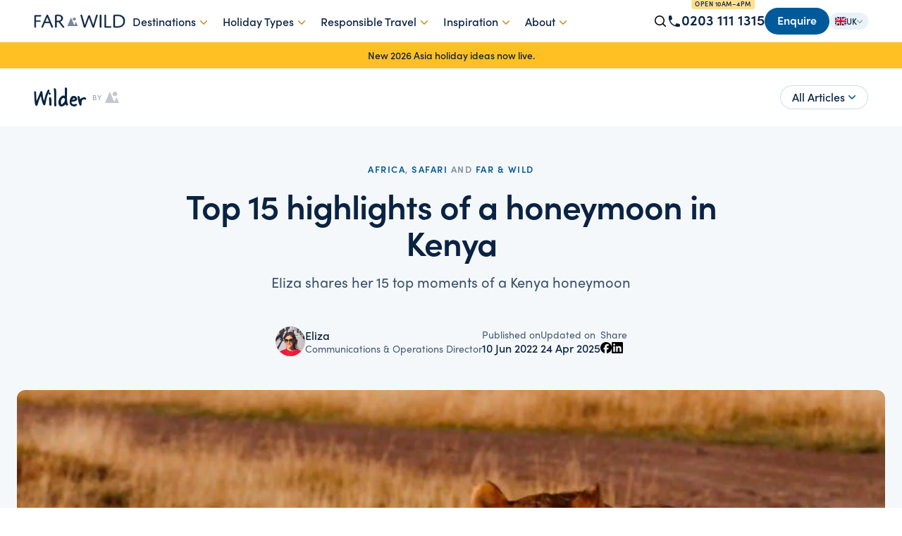

--- FILE ---
content_type: text/html; charset=UTF-8
request_url: https://farandwild.travel/wilder/article/kenya-safari-honeymoon-highlights
body_size: 46413
content:
<!doctype html>
<html lang="en">
    <head>
        <meta http-equiv="x-ua-compatible" content="ie=edge">
        <meta name="viewport" content="width=device-width, initial-scale=1">
        <link rel="apple-touch-icon" href="https://farandwild.travel/apple-touch-icon.png">

        <link rel="dns-prefetch" href="//fonts.googleapis.com">
        <link rel="dns-prefetch" href="//www.google-analytics.com">
        <link rel="dns-prefetch" href="//www.googletagmanager.com">

        <link rel="preconnect" href="https://use.typekit.net">
        <link rel="preconnect" href="https://faw-marketing.transforms.svdcdn.com" crossorigin>

                    <style>
                    *,:after,:before{box-sizing:border-box}html{font-family:system-ui,Segoe UI,Roboto,Helvetica,Arial,sans-serif,Apple Color Emoji,Segoe UI Emoji;line-height:1.15;-webkit-text-size-adjust:100%;-moz-text-size-adjust:100%;text-size-adjust:100%;-moz-tab-size:4;-o-tab-size:4;tab-size:4}body{margin:0}strong{font-weight:bolder}button,input,select,textarea{margin:0;font-family:inherit;font-size:100%;line-height:1.15}[type=button],[type=submit],button{-webkit-appearance:auto;-moz-appearance:auto;appearance:auto}legend{padding:0}::-webkit-inner-spin-button,::-webkit-outer-spin-button{height:auto}[type=search]{-webkit-appearance:textfield;-moz-appearance:textfield;appearance:textfield;outline-offset:-2px}::-webkit-search-decoration{-webkit-appearance:none;appearance:none}::-webkit-file-upload-button{font:inherit;-webkit-appearance:auto;appearance:auto}.container{padding:0 1.5rem;margin-right:auto;margin-left:auto;max-width:96rem}@media screen and (min-width:48rem){.container{padding:0 2rem}}@media screen and (min-width:64rem){.container{padding:0 3rem}}svg{display:block}html{font-size:16px}body,input,select,textarea{font-family:sofia-pro,ui-sans-serif,system-ui,sans-serif,Apple Color Emoji,Segoe UI Emoji,Segoe UI Symbol,Noto Color Emoji}a{text-decoration:none}h1,h2{font-family:sofia-pro,ui-sans-serif,system-ui,sans-serif,Apple Color Emoji,Segoe UI Emoji,Segoe UI Symbol,Noto Color Emoji;line-height:1.2}body{line-height:1.5;color:rgb(35.4,57,84.9);-webkit-font-smoothing:antialiased}h1,h2,p{margin:0}a,h1,h2{color:#0b2342}h1{text-wrap:balance}:root{--fs-h1:clamp(2.0rem,1.13rem + 3.85vw,3.5rem);--fs-h2:clamp(1.5rem,0.98rem + 2.22vw,2.5rem);--fs-h3:clamp(1.25rem,0.97rem + 1.25vw,2.0rem);--fs-h4:clamp(1.125rem,0.96rem + 0.67vw,1.5rem);--fs-h5:clamp(1.0rem,0.95rem + 0.28vw,1.25rem);--fs-h6:clamp(0.875rem,0.85rem + 0.14vw,1.0rem);--lh-h1:1.10;--lh-h2:1.15;--lh-h3:1.20;--lh-h4:1.25;--lh-h5:1.30;--lh-h6:1.35;--ls-tight:-0.025em}h1{font-size:var(--fs-h1);line-height:var(--lh-h1)}h1,h2{letter-spacing:var(--ls-tight)}h2{font-size:var(--fs-h2);line-height:var(--lh-h2)}strong{font-weight:500}p>a{text-decoration:underline;text-underline-offset:.125em}.eyebrow{margin-bottom:.5rem;font-size:.8125rem;font-weight:600;color:#005a9a;text-transform:uppercase;letter-spacing:1.5px}input,select,textarea{font-weight:400;color:rgb(72,90,113.25)}button{outline:0}select{-webkit-appearance:none;-moz-appearance:none;appearance:none;background-color:#fff}textarea{line-height:1.2}.site-search-toggle{display:none}.site-search-container{padding:0 1rem .75rem;border-bottom:1px solid rgba(27,56,92,.1)}.site-search{position:relative;background:rgb(242.8,244,245.55);border-radius:8px;overflow:hidden}.site-search>div{overflow:hidden;position:absolute;left:0;top:0;bottom:0;display:flex;align-items:center;padding:0 0 0 .75rem}.site-search>div svg{width:16px;height:16px}.site-search>input{width:100%;padding:.5rem 0 .5rem 2.25rem;background:0 0;line-height:1;border:0}.phone-number{position:relative}.site-header{position:fixed;left:0;right:0;top:0;background:#fff;border-bottom:1px solid rgba(0,90,154,.1);z-index:50;min-height:60px}.site-header,.site-header>div{display:flex;align-items:center}.site-header>div{flex-grow:1;justify-content:space-between;gap:.5rem}.site-header>div>div:last-child,.site-header__contact-info{display:flex;align-items:center}.site-header__contact-info{gap:1rem;border-top:1px solid rgba(27,56,92,.1);padding:.75rem 1.5rem;margin-top:auto;justify-content:space-between}.site-header__phone{display:flex;align-items:center;line-height:1;gap:.25rem;color:#0b2342;white-space:nowrap}.site-header__phone>span{position:relative}.site-header__phone a{font-weight:700}.site-header__phone--desktop a{font-size:1.25rem}.site-header__phone--mobile{z-index:10;align-items:start}.site-header__phone--mobile>span{display:none}.site-header__phone>span>a{display:inline-block;margin-top:-4px}.site-header__phone>svg{width:20px;height:20px}.site-header .btn{font-weight:600;background:#005a9a;color:#fff}.site-navigation{display:none}.site-navigation ul{list-style:none;margin:0;padding:0}.site-navigation__item>a{display:flex;justify-content:space-between;align-items:center}.site-navigation__item>a svg{width:20px;height:20px}@media (max-width:1246px){.hamburger{display:grid;height:2.2em;place-items:center;position:relative;width:2.2em;background:0 0;border:0;margin-right:-.5em}.hamburger:after,.hamburger:before{background:#000;content:"";height:.125em;position:absolute;width:1.2em;will-change:transform}.hamburger:before{transform:translateY(-.225rem)}.hamburger:after{transform:translateY(.225rem)}.js-mega-menu-trigger:not([data-children])>a>svg{display:none}.site-navigation{position:fixed;left:0;right:0;bottom:0;top:60px;height:calc(100% - 60px);width:100vw;background:#fff;overflow:hidden;border-left:1px solid rgba(27,56,92,.1)}.site-navigation ul{position:relative;padding:.5rem 0;height:100%}.site-navigation__item{padding:.5rem 1.5rem;font-weight:500;font-size:1.25rem}.mobile-menu{background:#fff}.mobile-menu__header{display:flex;justify-content:space-between;align-items:center;padding:.75rem 1.5rem;background:#fff;font-size:16px;font-weight:600;color:#0b2342;border-bottom:1px solid rgba(27,56,92,.1)}.mobile-menu__header svg{width:20px;height:20px}.mobile-menu__header:after{content:"";width:20px}.mobile-menu__content{height:100%;flex-grow:1;overflow-x:hidden;overflow-y:scroll;list-style:none;padding:0;margin:0}.mobile-menu__content li>a{padding:.5rem 1.5rem;display:flex;justify-content:space-between;align-items:center}.mobile-menu__content li>a svg{width:20px;height:20px}.mobile-menu{left:100%;flex-direction:column;width:100%;height:100%;top:0;bottom:0;right:0;position:absolute;display:flex}.site-logo{position:absolute;top:0;left:0;right:0;bottom:0;display:flex;align-items:center;justify-content:center}.mega-menu-subnav{height:100%}}.mega-menu{position:absolute;display:flex;background:#fff}.nav-feature{display:none}@media screen and (min-width:48rem){.site-search-container{padding-top:.75rem;border-top:1px solid rgba(27,56,92,.1)}.site-navigation{left:auto;max-width:400px}.site-logo{margin:0}.site-header>div:first-child>div:last-child{display:flex;gap:.5rem;margin-left:auto;align-items:center}.site-header>div:first-child>div:last-child>div{display:flex;gap:1rem}.site-header__phone--mobile>span{display:block}}@media screen and (min-width:1247px){.js-mega-menu,.site-header__phone--mobile{display:none}.mega-menu{box-shadow:0 20px 25px -5px rgba(0,0,0,.2),0 8px 10px -6px rgba(0,0,0,.2)}.mobile-menu__header,.site-search-container{display:none}.site-header>div{position:relative}.site-header>div:last-child{display:flex}.site-header__contact-info{border-top:0;padding:0;margin-top:0}.hamburger{display:none}.site-navigation{margin:-.625rem 0;height:100%;max-width:none;display:flex;align-items:center;flex-grow:1;justify-content:space-between}.site-navigation>ul{display:flex}.site-navigation__item{padding:1.125rem .625rem}.site-navigation__item>a{font-weight:500}.site-navigation__item>a>svg{position:relative;top:2px;transform:rotate(90deg);width:14px;stroke-width:2.5px;margin-left:.25rem;stroke:#ce8510}.mega-menu{top:50px;left:0;display:none;position:absolute;z-index:50;min-width:40rem;background:0 0}.mega-menu>ul{list-style:none;margin:0;padding:1.125rem 0;background:#1b385c}.mega-menu>ul li{min-width:16rem}.mega-menu>ul li,.mega-menu>ul li a{color:hsla(0,0%,100%,.75)}.mega-menu>ul li a{display:block;padding:.5rem 1.5rem;display:flex;justify-content:space-between;align-items:center}.mega-menu>ul li svg{margin-left:1rem;width:16px}.mega-menu>div{background:#f3f4f6}.mega-menu-subnav>ul{flex:1;padding:1.5rem 2.5rem 1.5rem 2rem;display:grid;gap:.625rem 2rem;grid-template-rows:repeat(12,24px);white-space:nowrap;grid-auto-flow:column;grid-auto-rows:min-content;align-content:start;min-width:260px}.nav-feature{display:block;background:#fff;max-width:400px}.nav-feature-details{padding:1.25rem 1.5rem}.nav-feature-details__heading{font-weight:600;color:#0b2342}.nav-feature-details__body p{margin:.5rem 0;font-size:.875rem}.nav-feature-details__link{font-weight:600;font-size:.875rem;display:inline-flex;align-items:center}.nav-feature-details__link>svg{margin-top:2px;width:14px;height:14px}.site-search-toggle{position:relative;display:block;z-index:5}.site-search-toggle svg:first-of-type{display:block}.site-search-toggle svg:last-of-type{display:none}.site-search-toggle__trigger{-webkit-appearance:none;-moz-appearance:none;appearance:none;border:0;background:0;display:flex;justify-content:center;align-items:center;padding:0}.site-search-toggle__input{padding:0 .5rem .5rem;position:absolute;top:-.625rem;right:100%;width:0;overflow:hidden;border-radius:0 0 .875rem .875rem}}.all-link{font-weight:600;text-decoration:underline;text-underline-offset:2px}.footer-navigation__item button{background:#1b385c;padding:.25rem;border-radius:50%;border:0;margin-left:.5rem}.footer-navigation__item button>svg{fill:#bfd6e7;width:16px;height:16px}@media screen and (min-width:32rem){.footer-navigation__header button{display:none}}.avatar{width:42px;height:42px}.avatar>img{display:block;width:100%;height:100%;-o-object-fit:cover;object-fit:cover}.btn{display:inline-flex;align-items:center;justify-content:center;padding:.5625rem 1.125rem .6875rem;font-size:1rem;font-weight:500;line-height:18px;color:#0b2342;border:0;border-radius:2rem}.btn--primary{color:#0b2342;background-color:#ffc023;text-decoration:none}.hero-wilder__header{padding:3rem 0;text-align:center}.hero-wilder__categories{margin-bottom:1rem;font-size:.8125rem;font-weight:600;color:rgba(11,35,66,.5);text-transform:uppercase;letter-spacing:1.5px}.hero-wilder__categories>a{color:#005a9a}.hero-wilder__title{max-width:30ch;margin:0 auto 1rem;font-size:2rem;font-weight:600;letter-spacing:-1px;text-wrap:balance}.hero-wilder__subtitle{max-width:60ch;margin:0 auto;font-size:1.125rem;line-height:1.5em;color:rgb(59.8,79,103.8);text-wrap:balance}@media screen and (min-width:48rem){.hero-wilder__title{font-size:2.5rem}.hero-wilder__subtitle{font-size:1.25rem}}@media screen and (min-width:64rem){.hero-wilder__title{font-size:3rem}}[aria-hidden=true]{display:none}.modal-header{padding:2rem 1.5rem}.modal-header>h2{margin-top:0;margin-bottom:.5rem;font-size:1.5rem}@media screen and (min-width:48rem){.modal-header>h2{font-size:2rem}}.modal-header>p{margin:0}.modal-header p>a{color:#005a9a}.modal-preview{margin-bottom:3rem}.modal-preview__content{padding:2rem}.modal-preview__content h2.fui-heading{margin:0}@media screen and (min-width:48rem){.modal-preview__content{padding:2rem 3rem}}.modal-close{position:absolute;top:-1rem;right:-1rem;z-index:80;display:flex;align-items:center;justify-content:center;width:2rem;height:2rem;background-color:#0b2342;border-radius:50%}.modal-close>svg{display:block;stroke:#ffc023;width:20px;height:20px}.modal-mask{top:0;left:0;width:100%;height:100%}.modal-mask{position:fixed;z-index:9998;overflow:scroll;background-color:rgba(0,0,0,.75)}.modal-container{position:relative;margin:2rem 1.5rem;background-color:#fff;border-radius:12px;box-shadow:0 2px 8px rgba(0,0,0,.33)}@media screen and (min-width:48rem){.modal-container{width:80%;margin:4rem auto 0}}@media screen and (min-width:64rem){.modal-container{max-width:50rem}}body.with-simple-banner .main-content{margin-top:3.75rem!important}.site-switcher{position:relative}.site-switcher button{display:flex;gap:4px;justify-content:center;padding:4px 8px;font-size:12px;font-weight:500;line-height:15px;color:#0b2342;background:#e9f2f8;border:0;border-radius:2rem}.site-switcher button>svg:last-of-type{flex-shrink:0;width:16px;margin-right:-4px;margin-left:-4px;opacity:.5}.site-switcher svg{width:16px;height:16px}.site-switcher>div{position:absolute;top:100%;right:0;z-index:10;padding:.625rem 1.25rem .5rem;margin-top:2px;background:#e9f2f8;border-radius:.25rem;box-shadow:0 10px 10px rgba(0,0,0,.1)}.site-switcher>div>div{margin-bottom:.25rem;font-size:.75rem;font-weight:600;color:#0b2342;white-space:nowrap}.site-switcher a{display:flex;gap:8px;align-items:center;padding:.25rem .75rem;margin:0 -.75rem;font-size:.875rem;white-space:nowrap;border-radius:.125rem}.site-switcher a>svg{margin-top:1px}.js-dropdown [role=menu]{display:none}.social-share-icons{display:flex;gap:.5rem;color:#0b2342}.social-share-icons svg{width:16px;height:16px}.progress-container{position:sticky;top:60px;left:0;height:3px;width:100%;background:rgb(242.25,246.75,249.95);z-index:40}.progress-bar{height:100%;width:0;background:#005a9a}.wilder-logo{display:flex;align-items:center;font-weight:400;line-height:1}.wilder-logo a{display:block;letter-spacing:0}.wilder-logo a:first-child{margin-top:-5px;margin-right:.5rem;font-family:skippy-sharp;font-size:2.5rem;line-height:2.25rem}.wilder-logo span{margin-right:.25rem;font-size:.6275rem;text-transform:uppercase;letter-spacing:1px;opacity:.5}.wilder-logo a>svg{width:20px;opacity:.25}.wilder-navigation{display:flex;gap:2rem;justify-content:space-between;padding:1.5rem 0}.wilder-navigation>div:last-child{display:flex;gap:1rem;align-items:center}.article-details{display:flex;flex-wrap:wrap;gap:2rem 4rem;align-items:center;justify-content:center;padding-bottom:3rem}.article-details>div{line-height:1;color:#0b2342}.article-details__label{margin-bottom:.25rem;font-size:.875rem;opacity:.75}.author-details{display:flex;gap:1rem;align-items:center}.author-details strong{display:block;margin-bottom:.25rem}.author-details>div>div{font-size:.875rem;opacity:.75}.wilder__hero-image{padding:0;margin-bottom:4rem}@media screen and (min-width:48rem){.wilder__hero-image{padding:0 1.5rem}}.wilder__hero-image img{display:block;width:100%}.category-switcher{position:relative}.category-switcher button{display:flex;gap:6px;align-items:center;justify-content:center;padding:.3125rem 1rem .4375rem;font-weight:500;color:#0b2342;background:#fff;border:1px solid rgba(0,90,154,.2);border-radius:2rem}.category-switcher button>svg:last-of-type{flex-shrink:0;width:20px;height:20px;margin-right:-4px}.category-switcher svg{width:16px;height:16px;color:#005a9a}.category-switcher>div{position:absolute;top:100%;right:0;z-index:10;max-height:20rem;padding:.625rem 1.25rem .5rem;margin-top:2px;overflow-y:scroll;background:#fff;border:1px solid rgba(0,90,154,.1);border-radius:12px;box-shadow:0 10px 10px rgba(0,0,0,.1)}.category-switcher>div>div{margin-bottom:.25rem;font-weight:500;white-space:nowrap}.category-switcher .eyebrow{font-size:12px}.category-switcher hr{border:0;border-top:1px solid rgba(11,35,66,.1)}.category-switcher a{display:flex;gap:8px;align-items:center;padding:.1875rem .75rem .25rem;margin:1px -.75rem;color:rgb(35.4,57,84.9);white-space:nowrap;border-radius:8px}.category-switcher a.active{color:#0b2342;background:rgba(0,90,154,.1)}.fui-heading-h2{font-size:1.25rem;letter-spacing:0}.fui-i{--fui-font:$font-family-sans;--fui-border-color:#ecf1f5;--fui-btn-font-size:1rem;--fui-btn-line-height:1;--fui-btn-padding:.8rem 1.25rem;--fui-btn-display:inline-block;--fui-btn-text-align:center;--fui-btn-font-weight:500;--fui-submit-btn-color:#0b2342;--fui-submit-btn-bg-color:#ffc023;--fui-btn-border-style:none;--fui-btn-border:0 solid transparent;--fui-submit-btn-color-hover:#0b2342;--fui-submit-btn-bg-color-hover:#ffc023;--fui-btn-border-radius:4px;--fui-btn-container-padding:.25rem 0 0;--fui-label-font-size:1rem;--fui-label-font-weight:400;--fui-input-padding:.8rem .825rem;--fui-input-background-color:#ecf1f5;--fui-input-border-radius:0;--fui-input-placeholder-color:#6d7b8e;--fui-input-border-color-focus:#0b2342;--fui-check-label-bg-color:#ecf1f5;--fui-check-bg-color:#ecf1f5;--fui-check-bg-color-checked:#ffc023;--fui-check-border-color-checked:#ffc023;--fui-check-border-color-focus:#ecf1f5}.fui-heading-h2{color:#005a9a}.fui-input,.fui-select{--fui-input-font-size:16px;--fui-input-padding:0.75rem 1rem}.fui-group{margin:0 -1rem}.fui-group .fui-label{font-size:.875rem;font-weight:300}.text-center{text-align:center}.w-full{width:100%}.mt-none{margin-top:0}.rc-circle{border-radius:50%}.rounded--lg{overflow:hidden;border-radius:12px}
            </style>
        
        <link rel="preload" href="/css/main.css?id=d8e933db2a19c716444f" as="style" onload="this.onload=null;this.rel='stylesheet'">
        <noscript><link rel="stylesheet" href="/css/main.css?id=d8e933db2a19c716444f"></noscript>

        <link rel="preload" href="/css/fonts.css?id=19e931d6e3fbd8a446bb" as="style" onload="this.onload=null;this.rel='stylesheet'">
        <noscript><link rel="stylesheet" href="/css/fonts.css?id=19e931d6e3fbd8a446bb"></noscript>

        
        <script>
            window.meta = {
                siteUrl: 'https://farandwild.travel/',
                firstSegment: 'wilder'
            };
        </script>
    <title>Top 15 highlights of a honeymoon in Kenya | Far and Wild Travel</title>
<script>dataLayer = [];
(function(w,d,s,l,i){w[l]=w[l]||[];w[l].push({'gtm.start':
new Date().getTime(),event:'gtm.js'});var f=d.getElementsByTagName(s)[0],
j=d.createElement(s),dl=l!='dataLayer'?'&l='+l:'';j.async=true;j.src=
'https://www.googletagmanager.com/gtm.js?id='+i+dl;f.parentNode.insertBefore(j,f);
})(window,document,'script','dataLayer','GTM-WSNM9J4');
</script><meta name="generator" content="SEOmatic">
<meta name="keywords" content="Far and Wild, Tailor Made Safari, Tailor Made Holiday, Safari, Africa Safari, Wildlife Safari, Luxury Holiday, Far and wild travel, Kenya safari holiday, Safari Honeymoon, Africa Safari Holidays">
<meta name="description" content="Eliza shares her 15 top moments of a Kenya honeymoon">
<meta name="referrer" content="no-referrer-when-downgrade">
<meta name="robots" content="all">
<meta content="537563919747647" property="fb:profile_id">
<meta content="en_GB" property="og:locale">
<meta content="en_US" property="og:locale:alternate">
<meta content="Far and Wild Travel" property="og:site_name">
<meta content="website" property="og:type">
<meta content="https://farandwild.travel/wilder/article/kenya-safari-honeymoon-highlights" property="og:url">
<meta content="Top 15 highlights of a honeymoon in Kenya" property="og:title">
<meta content="Eliza shares her 15 top moments of a Kenya honeymoon" property="og:description">
<meta content="https://faw-marketing.transforms.svdcdn.com/production/images/Far-and-Wild-Icon.jpg?w=1200&amp;h=630&amp;q=82&amp;auto=format&amp;fit=crop&amp;dm=1747991665&amp;s=3fa323f563b18d1297a39297a0086515" property="og:image">
<meta content="1200" property="og:image:width">
<meta content="630" property="og:image:height">
<meta content="https://linkedin.com/farwildtravel" property="og:see_also">
<meta name="twitter:card" content="summary_large_image">
<meta name="twitter:site" content="@farwildtravel">
<meta name="twitter:creator" content="@farwildtravel">
<meta name="twitter:title" content="Top 15 highlights of a honeymoon in Kenya">
<meta name="twitter:description" content="Eliza shares her 15 top moments of a Kenya honeymoon">
<meta name="twitter:image" content="https://faw-marketing.transforms.svdcdn.com/production/images/Far-and-Wild-Icon.jpg?w=800&amp;h=418&amp;q=82&amp;auto=format&amp;fit=crop&amp;dm=1747991665&amp;s=f76baec36bd3a4b1fe6b5c5011762a24">
<meta name="twitter:image:width" content="800">
<meta name="twitter:image:height" content="418">
<meta name="google-site-verification" content="zh2VjAHCwZooLNdRpuT_c7YZINHcf0jqLcJlvLVGucU">
<meta name="msvalidate.01" content="225C3AF54FAF78A4D798B18B7A14EDFF">
<link href="https://farandwild.travel/wilder/article/kenya-safari-honeymoon-highlights" rel="canonical">
<link href="https://farandwild.travel/" rel="home">
<link type="text/plain" href="https://farandwild.travel/humans.txt" rel="author">
<link href="https://farandwild.travel/us/wilder/article/kenya-safari-honeymoon-highlights" rel="alternate" hreflang="en-us">
<link href="https://farandwild.travel/wilder/article/kenya-safari-honeymoon-highlights" rel="alternate" hreflang="x-default">
<link href="https://farandwild.travel/wilder/article/kenya-safari-honeymoon-highlights" rel="alternate" hreflang="en-gb">
<link href="https://farandwild.travel/cpresources/5d6c3da9/css/formie-theme.css?v=1764388075" rel="stylesheet"></head>
    <body class="with-simple-banner"><noscript><iframe src="https://www.googletagmanager.com/ns.html?id=GTM-WSNM9J4"
height="0" width="0" style="display:none;visibility:hidden"></iframe></noscript>

        <div class="main-content">
            
<header class="site-header">
    <div class="container">
        <a href="tel:0203 111 1315" aria-label="Call 0203 111 1315" class="site-header__phone site-header__phone--mobile">
            <svg xmlns="http://www.w3.org/2000/svg" viewBox="0 0 20 20" fill="currentColor" style="width: 20px; height: 20px">
  <path fill-rule="evenodd" d="M2 3.5A1.5 1.5 0 0 1 3.5 2h1.148a1.5 1.5 0 0 1 1.465 1.175l.716 3.223a1.5 1.5 0 0 1-1.052 1.767l-.933.267c-.41.117-.643.555-.48.95a11.542 11.542 0 0 0 6.254 6.254c.395.163.833-.07.95-.48l.267-.933a1.5 1.5 0 0 1 1.767-1.052l3.223.716A1.5 1.5 0 0 1 18 15.352V16.5a1.5 1.5 0 0 1-1.5 1.5H15c-1.149 0-2.263-.15-3.326-.43A13.022 13.022 0 0 1 2.43 8.326 13.019 13.019 0 0 1 2 5V3.5Z" clip-rule="evenodd" />
</svg>

            <span>0203 111 1315</span>
        </a>

        <div class="site-logo">
            <a href="https://farandwild.travel/" aria-label="Go to Far and Wild Travel homepage">
                <svg xmlns="http://www.w3.org/2000/svg" width="130" height="20" fill="none"><path fill="#0B2342" d="M2.828 18.045c0 .265 0 .504-.143.69-.142.186-.4.265-.771.265s-.63-.08-.771-.265C1 18.549 1 18.31 1 18.044V2.435c0-.503.257-.768.885-.768h7.457c.286 0 .515 0 .715.133.171.105.285.318.285.61 0 .291-.114.504-.285.61-.2.133-.429.133-.715.133H2.828v5.973h5.6c.286 0 .514 0 .714.132.172.107.286.32.286.61 0 .293-.114.505-.286.612-.2.132-.428.132-.714.132h-5.6v7.433ZM16.002 10.886h6.002L19.06 3.669l-3.06 7.217Zm6.596 1.497h-7.22l-2.407 5.773c-.208.518-.416.844-1.13.844-.594 0-.832-.217-.832-.517 0-.163.06-.327.18-.626L18.02 1.954c.238-.572.506-.954 1.13-.954.624 0 .89.382 1.128.981l6.596 15.876c.09.217.149.435.149.599 0 .327-.268.544-.892.544-.654 0-.92-.272-1.158-.844l-2.376-5.773ZM32.23 9.673s.535.027 1.098.027c3.977 0 5.818-1.309 5.818-3.681 0-2.728-2.404-3.546-4.986-3.546-1.069 0-1.93.136-1.93.136v7.064Zm0 8.346c0 .272 0 .518-.148.708-.149.191-.387.273-.773.273-.385 0-.652-.082-.801-.273-.148-.19-.148-.436-.148-.708V2.473c0-.682 0-1.063 1.158-1.282C32.14 1.081 33.06 1 34.1 1c1.544 0 3.146.191 4.482.818 1.633.764 2.582 2.1 2.582 4.036 0 2.291-1.335 4.037-4.067 4.828l5.73 7.282c.386.49.296 1.036-.713 1.036-.771 0-1.039-.327-1.424-.818l-3.83-4.991c-1.038-1.336-1.543-2.155-1.543-2.155s-.772.11-1.899.11c-.801 0-1.187-.055-1.187-.055v6.928ZM73.365 18.02c-.204.517-.436.98-1.191.98-.698 0-.959-.381-1.133-1.008L66.51 2.171c-.06-.245-.117-.435-.117-.599 0-.354.261-.572.93-.572.725 0 .87.272 1.016.817l4.009 14.405 4.88-13.342c.29-.79.551-1.063 1.19-1.063.67 0 .901.272 1.192 1.063l4.764 13.315 4.153-14.378c.174-.572.29-.817.988-.817.638 0 .9.19.9.572 0 .164-.058.354-.116.572l-4.763 15.821C85.332 18.646 85.1 19 84.402 19c-.727 0-.987-.409-1.19-.98L78.36 4.458 73.365 18.02ZM95.754 18.018c0 .273 0 .518-.157.71-.156.19-.438.272-.845.272-.406 0-.687-.082-.844-.273-.156-.19-.156-.436-.156-.709V1.982c0-.273 0-.518.156-.71.157-.19.438-.272.844-.272.407 0 .69.082.845.273.157.19.157.436.157.709v16.036ZM108.782 17.459c.282 0 .506 0 .703.137.169.11.282.331.282.633 0 .303-.113.524-.282.633-.197.138-.421.138-.703.138h-7.484c-.676 0-.873-.275-.873-.853V1.99c0-.276 0-.523.141-.716.141-.193.394-.275.759-.275.366 0 .619.082.76.275.141.193.141.44.141.716v15.468h6.556ZM114.939 17.364s1.092.109 2.87.109c2.843 0 9.415-.3 9.415-7.391 0-3.054-1.235-4.936-2.727-6-1.636-1.173-3.731-1.582-6.458-1.582-1.894 0-3.1.191-3.1.191v14.673Zm10.419-.082c-2.411 1.473-5.397 1.718-7.893 1.718-1.607 0-3.042-.11-3.645-.273-.632-.163-.717-.518-.717-1.118V2.445c0-.763.229-1.035 1.119-1.2.804-.136 2.21-.245 3.817-.245 3.128 0 5.654.41 7.635 1.718 2.037 1.337 3.444 3.655 3.444 7.173 0 3.872-1.693 6.137-3.76 7.39Z"/><path stroke="#0B2342" stroke-width=".5" d="M2.828 18.045c0 .265 0 .504-.143.69-.142.186-.4.265-.771.265s-.63-.08-.771-.265C1 18.549 1 18.31 1 18.044V2.435c0-.503.257-.768.885-.768h7.457c.286 0 .515 0 .715.133.171.105.285.318.285.61 0 .291-.114.504-.285.61-.2.133-.429.133-.715.133H2.828v5.973h5.6c.286 0 .514 0 .714.132.172.107.286.32.286.61 0 .293-.114.505-.286.612-.2.132-.428.132-.714.132h-5.6v7.433ZM16.002 10.886h6.002L19.06 3.669l-3.06 7.217Zm6.596 1.497h-7.22l-2.407 5.773c-.208.518-.416.844-1.13.844-.594 0-.832-.217-.832-.517 0-.163.06-.327.18-.626L18.02 1.954c.238-.572.506-.954 1.13-.954.624 0 .89.382 1.128.981l6.596 15.876c.09.217.149.435.149.599 0 .327-.268.544-.892.544-.654 0-.92-.272-1.158-.844l-2.376-5.773ZM32.23 9.673s.535.027 1.098.027c3.977 0 5.818-1.309 5.818-3.681 0-2.728-2.404-3.546-4.986-3.546-1.069 0-1.93.136-1.93.136v7.064Zm0 8.346c0 .272 0 .518-.148.708-.149.191-.387.273-.773.273-.385 0-.652-.082-.801-.273-.148-.19-.148-.436-.148-.708V2.473c0-.682 0-1.063 1.158-1.282C32.14 1.081 33.06 1 34.1 1c1.544 0 3.146.191 4.482.818 1.633.764 2.582 2.1 2.582 4.036 0 2.291-1.335 4.037-4.067 4.828l5.73 7.282c.386.49.296 1.036-.713 1.036-.771 0-1.039-.327-1.424-.818l-3.83-4.991c-1.038-1.336-1.543-2.155-1.543-2.155s-.772.11-1.899.11c-.801 0-1.187-.055-1.187-.055v6.928ZM73.365 18.02c-.204.517-.436.98-1.191.98-.698 0-.959-.381-1.133-1.008L66.51 2.171c-.06-.245-.117-.435-.117-.599 0-.354.261-.572.93-.572.725 0 .87.272 1.016.817l4.009 14.405 4.88-13.342c.29-.79.551-1.063 1.19-1.063.67 0 .901.272 1.192 1.063l4.764 13.315 4.153-14.378c.174-.572.29-.817.988-.817.638 0 .9.19.9.572 0 .164-.058.354-.116.572l-4.763 15.821C85.332 18.646 85.1 19 84.402 19c-.727 0-.987-.409-1.19-.98L78.36 4.458 73.365 18.02ZM95.754 18.018c0 .273 0 .518-.157.71-.156.19-.438.272-.845.272-.406 0-.687-.082-.844-.273-.156-.19-.156-.436-.156-.709V1.982c0-.273 0-.518.156-.71.157-.19.438-.272.844-.272.407 0 .69.082.845.273.157.19.157.436.157.709v16.036ZM108.782 17.459c.282 0 .506 0 .703.137.169.11.282.331.282.633 0 .303-.113.524-.282.633-.197.138-.421.138-.703.138h-7.484c-.676 0-.873-.275-.873-.853V1.99c0-.276 0-.523.141-.716.141-.193.394-.275.759-.275.366 0 .619.082.76.275.141.193.141.44.141.716v15.468h6.556ZM114.939 17.364s1.092.109 2.87.109c2.843 0 9.415-.3 9.415-7.391 0-3.054-1.235-4.936-2.727-6-1.636-1.173-3.731-1.582-6.458-1.582-1.894 0-3.1.191-3.1.191v14.673Zm10.419-.082c-2.411 1.473-5.397 1.718-7.893 1.718-1.607 0-3.042-.11-3.645-.273-.632-.163-.717-.518-.717-1.118V2.445c0-.763.229-1.035 1.119-1.2.804-.136 2.21-.245 3.817-.245 3.128 0 5.654.41 7.635 1.718 2.037 1.337 3.444 3.655 3.444 7.173 0 3.872-1.693 6.137-3.76 7.39Z"/><path fill="#1B385C" fill-opacity=".6" d="M57.385 9c-1.29 0-2.335-.895-2.335-2s1.045-2 2.335-2 2.336.895 2.336 2-1.046 2-2.336 2Z"/><path fill="#1B385C" fill-opacity=".6" d="M62.147 17H47.959c-.199 0-.3-.146-.225-.324l4.88-11.542c.038-.09.088-.134.137-.134.05 0 .1.044.137.134l4.53 10.712 2.132-4.621c.04-.089.093-.133.147-.133.054 0 .107.044.147.133l2.517 5.455c.081.176-.016.32-.214.32Z"/></svg>
            </a>
        </div>

        <div class="site-navigation">
            <div class="site-search-container">
                <form action="https://farandwild.travel/search" method="get" class="site-search">
                    <div>
                        <svg xmlns="http://www.w3.org/2000/svg" fill="none" viewBox="0 0 24 24" stroke-width="1.5" stroke="currentColor">
  <path stroke-linecap="round" stroke-linejoin="round" d="m21 21-5.197-5.197m0 0A7.5 7.5 0 1 0 5.196 5.196a7.5 7.5 0 0 0 10.607 10.607Z" />
</svg>

                    </div>
                    <input type="search" name="q" placeholder="Search countries, places, hotels...">
                </form>
            </div>
                <ul>
                                                                                    <li class="site-navigation__item site-navigation__item--has-children ">
                            <a href=""  class="js-menu-trigger" data-id="1526661" >
                                Destinations
                                                                    <svg xmlns="http://www.w3.org/2000/svg" fill="none" viewBox="0 0 24 24" stroke-width="1.5" stroke="currentColor">
  <path stroke-linecap="round" stroke-linejoin="round" d="m8.25 4.5 7.5 7.5-7.5 7.5" />
</svg>

                                                            </a>

                                                            <div class="mega-menu js-menu mobile-menu" data-id="1526661">
                                    <div class="mobile-menu__header">
                                        <a href="#" class="js-menu-trigger" data-id="1526661">
                                            <svg xmlns="http://www.w3.org/2000/svg" fill="none" viewBox="0 0 24 24" stroke-width="1.5" stroke="currentColor">
  <path stroke-linecap="round" stroke-linejoin="round" d="M15.75 19.5 8.25 12l7.5-7.5" />
</svg>

                                        </a>
                                        <span>Destinations</span>
                                    </div>
                                    <ul class="mobile-menu__content">
                                                                                                                                                                            <li
                                                data-id="1528555"
                                                 data-default="true"                                                  data-children="true"                                                  class="js-mega-menu-trigger"                                             >
                                                <a
                                                                                                                                                                                                                 role="none"                                                 >
                                                    Popular
                                                                                                            <svg xmlns="http://www.w3.org/2000/svg" fill="none" viewBox="0 0 24 24" stroke-width="1.5" stroke="currentColor">
  <path stroke-linecap="round" stroke-linejoin="round" d="m8.25 4.5 7.5 7.5-7.5 7.5" />
</svg>

                                                                                                    </a>
                                            </li>
                                                                                                                                                                            <li
                                                data-id="1526666"
                                                                                                 data-children="true"                                                  class="js-mega-menu-trigger"                                             >
                                                <a
                                                    href="https://farandwild.travel/africa"                                                                                                                                                                                                            >
                                                    Africa
                                                                                                            <svg xmlns="http://www.w3.org/2000/svg" fill="none" viewBox="0 0 24 24" stroke-width="1.5" stroke="currentColor">
  <path stroke-linecap="round" stroke-linejoin="round" d="m8.25 4.5 7.5 7.5-7.5 7.5" />
</svg>

                                                                                                    </a>
                                            </li>
                                                                                                                                                                            <li
                                                data-id="2047731"
                                                                                                 data-children="true"                                                  class="js-mega-menu-trigger"                                             >
                                                <a
                                                    href="https://farandwild.travel/australasia"                                                                                                                                                                                                            >
                                                    Australia and New Zealand
                                                                                                            <svg xmlns="http://www.w3.org/2000/svg" fill="none" viewBox="0 0 24 24" stroke-width="1.5" stroke="currentColor">
  <path stroke-linecap="round" stroke-linejoin="round" d="m8.25 4.5 7.5 7.5-7.5 7.5" />
</svg>

                                                                                                    </a>
                                            </li>
                                                                                                                                                                            <li
                                                data-id="1526671"
                                                                                                 data-children="true"                                                  class="js-mega-menu-trigger"                                             >
                                                <a
                                                    href="https://farandwild.travel/caribbean"                                                                                                                                                                                                            >
                                                    Caribbean
                                                                                                            <svg xmlns="http://www.w3.org/2000/svg" fill="none" viewBox="0 0 24 24" stroke-width="1.5" stroke="currentColor">
  <path stroke-linecap="round" stroke-linejoin="round" d="m8.25 4.5 7.5 7.5-7.5 7.5" />
</svg>

                                                                                                    </a>
                                            </li>
                                                                                                                                                                            <li
                                                data-id="1527559"
                                                                                                 data-children="true"                                                  class="js-mega-menu-trigger"                                             >
                                                <a
                                                    href="https://farandwild.travel/central-america"                                                                                                                                                                                                            >
                                                    Central America
                                                                                                            <svg xmlns="http://www.w3.org/2000/svg" fill="none" viewBox="0 0 24 24" stroke-width="1.5" stroke="currentColor">
  <path stroke-linecap="round" stroke-linejoin="round" d="m8.25 4.5 7.5 7.5-7.5 7.5" />
</svg>

                                                                                                    </a>
                                            </li>
                                                                                                                                                                            <li
                                                data-id="1526672"
                                                                                                 data-children="true"                                                  class="js-mega-menu-trigger"                                             >
                                                <a
                                                    href="https://farandwild.travel/asia"                                                                                                                                                                                                            >
                                                    East and Southeast Asia
                                                                                                            <svg xmlns="http://www.w3.org/2000/svg" fill="none" viewBox="0 0 24 24" stroke-width="1.5" stroke="currentColor">
  <path stroke-linecap="round" stroke-linejoin="round" d="m8.25 4.5 7.5 7.5-7.5 7.5" />
</svg>

                                                                                                    </a>
                                            </li>
                                                                                                                                                                            <li
                                                data-id="1526668"
                                                                                                 data-children="true"                                                  class="js-mega-menu-trigger"                                             >
                                                <a
                                                    href="https://farandwild.travel/indian-subcontinent"                                                                                                                                                                                                            >
                                                    Indian Subcontinent
                                                                                                            <svg xmlns="http://www.w3.org/2000/svg" fill="none" viewBox="0 0 24 24" stroke-width="1.5" stroke="currentColor">
  <path stroke-linecap="round" stroke-linejoin="round" d="m8.25 4.5 7.5 7.5-7.5 7.5" />
</svg>

                                                                                                    </a>
                                            </li>
                                                                                                                                                                            <li
                                                data-id="1526669"
                                                                                                 data-children="true"                                                  class="js-mega-menu-trigger"                                             >
                                                <a
                                                    href="https://farandwild.travel/indian-ocean"                                                                                                                                                                                                            >
                                                    Indian Ocean
                                                                                                            <svg xmlns="http://www.w3.org/2000/svg" fill="none" viewBox="0 0 24 24" stroke-width="1.5" stroke="currentColor">
  <path stroke-linecap="round" stroke-linejoin="round" d="m8.25 4.5 7.5 7.5-7.5 7.5" />
</svg>

                                                                                                    </a>
                                            </li>
                                                                                                                                                                            <li
                                                data-id="1526667"
                                                                                                 data-children="true"                                                  class="js-mega-menu-trigger"                                             >
                                                <a
                                                    href="https://farandwild.travel/middle-east"                                                                                                                                                                                                            >
                                                    Middle East
                                                                                                            <svg xmlns="http://www.w3.org/2000/svg" fill="none" viewBox="0 0 24 24" stroke-width="1.5" stroke="currentColor">
  <path stroke-linecap="round" stroke-linejoin="round" d="m8.25 4.5 7.5 7.5-7.5 7.5" />
</svg>

                                                                                                    </a>
                                            </li>
                                                                                                                                                                            <li
                                                data-id="1530754"
                                                                                                 data-children="true"                                                  class="js-mega-menu-trigger"                                             >
                                                <a
                                                    href="https://farandwild.travel/polar"                                                                                                                                                                                                            >
                                                    Polar
                                                                                                            <svg xmlns="http://www.w3.org/2000/svg" fill="none" viewBox="0 0 24 24" stroke-width="1.5" stroke="currentColor">
  <path stroke-linecap="round" stroke-linejoin="round" d="m8.25 4.5 7.5 7.5-7.5 7.5" />
</svg>

                                                                                                    </a>
                                            </li>
                                                                                                                                                                            <li
                                                data-id="1526670"
                                                                                                 data-children="true"                                                  class="js-mega-menu-trigger"                                             >
                                                <a
                                                    href="https://farandwild.travel/south-america"                                                                                                                                                                                                            >
                                                    South America
                                                                                                            <svg xmlns="http://www.w3.org/2000/svg" fill="none" viewBox="0 0 24 24" stroke-width="1.5" stroke="currentColor">
  <path stroke-linecap="round" stroke-linejoin="round" d="m8.25 4.5 7.5 7.5-7.5 7.5" />
</svg>

                                                                                                    </a>
                                            </li>
                                                                                                                                                                            <li
                                                data-id="2047733"
                                                                                                 data-children="true"                                                  class="js-mega-menu-trigger"                                             >
                                                <a
                                                    href="https://farandwild.travel/south-pacific"                                                                                                                                                                                                            >
                                                    South Pacific
                                                                                                            <svg xmlns="http://www.w3.org/2000/svg" fill="none" viewBox="0 0 24 24" stroke-width="1.5" stroke="currentColor">
  <path stroke-linecap="round" stroke-linejoin="round" d="m8.25 4.5 7.5 7.5-7.5 7.5" />
</svg>

                                                                                                    </a>
                                            </li>
                                                                                                                                                                            <li
                                                data-id="1526674"
                                                                                                 data-children="true"                                                  class="js-mega-menu-trigger"                                             >
                                                <a
                                                    href="https://farandwild.travel/usa-canada"                                                                                                                                                                                                            >
                                                    USA &amp; Canada
                                                                                                            <svg xmlns="http://www.w3.org/2000/svg" fill="none" viewBox="0 0 24 24" stroke-width="1.5" stroke="currentColor">
  <path stroke-linecap="round" stroke-linejoin="round" d="m8.25 4.5 7.5 7.5-7.5 7.5" />
</svg>

                                                                                                    </a>
                                            </li>
                                                                            </ul>

                                                                            
                                                                                    <div class="js-mega-menu mobile-menu" data-id="1528555">
                                                                                                    <div class="mega-menu-subnav" style="display: flex; flex-direction: column">
                                                        <div class="mobile-menu__header">
                                                            <a href="#" class="js-mega-menu-trigger" data-action="back" data-id="1528555">
                                                                <svg xmlns="http://www.w3.org/2000/svg" fill="none" viewBox="0 0 24 24" stroke-width="1.5" stroke="currentColor">
  <path stroke-linecap="round" stroke-linejoin="round" d="M15.75 19.5 8.25 12l7.5-7.5" />
</svg>

                                                            </a>
                                                            <span>Popular</span>
                                                        </div>
                                                        <ul class="mobile-menu__content">
                                                                                                                            <li>
                                                                    <a href="https://farandwild.travel/australasia/australia">Australia</a>
                                                                </li>
                                                                                                                            <li>
                                                                    <a href="https://farandwild.travel/africa/botswana">Botswana</a>
                                                                </li>
                                                                                                                            <li>
                                                                    <a href="https://farandwild.travel/asia/borneo">Borneo</a>
                                                                </li>
                                                                                                                            <li>
                                                                    <a href="https://farandwild.travel/south-america/brazil">Brazil</a>
                                                                </li>
                                                                                                                            <li>
                                                                    <a href="https://farandwild.travel/central-america/costa-rica">Costa Rica</a>
                                                                </li>
                                                                                                                            <li>
                                                                    <a href="https://farandwild.travel/south-america/chile">Chile</a>
                                                                </li>
                                                                                                                            <li>
                                                                    <a href="https://farandwild.travel/indian-subcontinent/india">India</a>
                                                                </li>
                                                                                                                            <li>
                                                                    <a href="https://farandwild.travel/asia/japan">Japan</a>
                                                                </li>
                                                                                                                            <li>
                                                                    <a href="https://farandwild.travel/africa/kenya">Kenya</a>
                                                                </li>
                                                                                                                            <li>
                                                                    <a href="https://farandwild.travel/indian-ocean/the-maldives">Maldives</a>
                                                                </li>
                                                                                                                            <li>
                                                                    <a href="https://farandwild.travel/south-america/peru">Peru</a>
                                                                </li>
                                                                                                                            <li>
                                                                    <a href="https://farandwild.travel/africa/sao-tome-principe">São Tomé and Príncipe</a>
                                                                </li>
                                                                                                                            <li>
                                                                    <a href="https://farandwild.travel/africa/south-africa">South Africa</a>
                                                                </li>
                                                                                                                            <li>
                                                                    <a href="https://farandwild.travel/indian-subcontinent/sri-lanka">Sri Lanka</a>
                                                                </li>
                                                                                                                            <li>
                                                                    <a href="https://farandwild.travel/caribbean/st-lucia">St Lucia</a>
                                                                </li>
                                                                                                                            <li>
                                                                    <a href="https://farandwild.travel/africa/tanzania">Tanzania</a>
                                                                </li>
                                                                                                                            <li>
                                                                    <a href="https://farandwild.travel/asia/thailand">Thailand</a>
                                                                </li>
                                                                                                                            <li>
                                                                    <a href="https://farandwild.travel/asia/vietnam">Vietnam</a>
                                                                </li>
                                                                                                                            <li>
                                                                    <a href="https://farandwild.travel/south-america/uruguay">Uruguay</a>
                                                                </li>
                                                                                                                            <li>
                                                                    <a href="https://farandwild.travel/africa/zambia">Zambia</a>
                                                                </li>
                                                                                                                                                                                </ul>
                                                    </div>
                                                                                                                                                    <div class="nav-feature">
                                                                                                                    <div style="aspect-ratio: 16/9; position: relative;">
                                                                <img src="https://faw-marketing.transforms.svdcdn.com/production/images/Baby-orangutan-Borneo.jpg?w=800&amp;h=450&amp;auto=compress%2Cformat&amp;fit=crop&amp;dm=1747990412&amp;s=151c3cd20a45f5e3bbccc82ed34a226d" width="400" height="225" alt="Baby orangutan Borneo" loading="lazy" style="display: block; width: 100%; height: 100%; object-fit: cover;" />
                                                            </div>
                                                                                                                <div class="nav-feature-details">
                                                            <div class="nav-feature-details__heading">Popular</div>
                                                            <div class="nav-feature-details__body"><p>Can't decide where to go? Why not peruse some of our most popular destinations for inspiration then give us a call!</p></div>
                                                                                                                    </div>
                                                    </div>
                                                                                            </div>
                                                                                                                    
                                                                                    <div class="js-mega-menu mobile-menu" data-id="1526666">
                                                                                                    <div class="mega-menu-subnav" style="display: flex; flex-direction: column">
                                                        <div class="mobile-menu__header">
                                                            <a href="#" class="js-mega-menu-trigger" data-action="back" data-id="1526666">
                                                                <svg xmlns="http://www.w3.org/2000/svg" fill="none" viewBox="0 0 24 24" stroke-width="1.5" stroke="currentColor">
  <path stroke-linecap="round" stroke-linejoin="round" d="M15.75 19.5 8.25 12l7.5-7.5" />
</svg>

                                                            </a>
                                                            <span>Africa</span>
                                                        </div>
                                                        <ul class="mobile-menu__content">
                                                                                                                            <li>
                                                                    <a href="https://farandwild.travel/africa/botswana">Botswana</a>
                                                                </li>
                                                                                                                            <li>
                                                                    <a href="https://farandwild.travel/africa/egypt">Egypt</a>
                                                                </li>
                                                                                                                            <li>
                                                                    <a href="https://farandwild.travel/africa/ethiopia">Ethiopia</a>
                                                                </li>
                                                                                                                            <li>
                                                                    <a href="https://farandwild.travel/africa/kenya">Kenya</a>
                                                                </li>
                                                                                                                            <li>
                                                                    <a href="https://farandwild.travel/africa/madagascar">Madagascar</a>
                                                                </li>
                                                                                                                            <li>
                                                                    <a href="https://farandwild.travel/africa/malawi">Malawi</a>
                                                                </li>
                                                                                                                            <li>
                                                                    <a href="https://farandwild.travel/africa/morocco">Morocco</a>
                                                                </li>
                                                                                                                            <li>
                                                                    <a href="https://farandwild.travel/africa/mozambique">Mozambique</a>
                                                                </li>
                                                                                                                            <li>
                                                                    <a href="https://farandwild.travel/africa/namibia">Namibia</a>
                                                                </li>
                                                                                                                            <li>
                                                                    <a href="https://farandwild.travel/africa/republic-congo">Republic of the Congo</a>
                                                                </li>
                                                                                                                            <li>
                                                                    <a href="https://farandwild.travel/africa/rwanda">Rwanda</a>
                                                                </li>
                                                                                                                            <li>
                                                                    <a href="https://farandwild.travel/africa/sao-tome-principe">São Tomé and Príncipe</a>
                                                                </li>
                                                                                                                            <li>
                                                                    <a href="https://farandwild.travel/africa/south-africa">South Africa</a>
                                                                </li>
                                                                                                                            <li>
                                                                    <a href="https://farandwild.travel/africa/st-helena">St Helena</a>
                                                                </li>
                                                                                                                            <li>
                                                                    <a href="https://farandwild.travel/africa/tanzania">Tanzania</a>
                                                                </li>
                                                                                                                            <li>
                                                                    <a href="https://farandwild.travel/africa/uganda">Uganda</a>
                                                                </li>
                                                                                                                            <li>
                                                                    <a href="https://farandwild.travel/africa/zambia">Zambia</a>
                                                                </li>
                                                                                                                            <li>
                                                                    <a href="https://farandwild.travel/africa/zanzibar">Zanzibar</a>
                                                                </li>
                                                                                                                            <li>
                                                                    <a href="https://farandwild.travel/africa/zimbabwe">Zimbabwe</a>
                                                                </li>
                                                                                                                                                                                        <li>
                                                                    <a href="https://farandwild.travel/africa" class="all-link">All Africa</a>
                                                                </li>
                                                                                                                    </ul>
                                                    </div>
                                                                                                                                                    <div class="nav-feature">
                                                                                                                    <div style="aspect-ratio: 16/9; position: relative;">
                                                                <img src="https://faw-marketing.transforms.svdcdn.com/production/images/africa/Giraffe-and-sunset-Botswana-Africa.jpg?w=800&amp;h=450&amp;auto=compress%2Cformat&amp;fit=crop&amp;crop=focalpoint&amp;fp-x=0.5724&amp;fp-y=0.4254&amp;dm=1755000192&amp;s=7d45a3decbe3063fbbb342afcd298beb" width="400" height="225" alt="Giraffe and sunset Botswana Africa" loading="lazy" style="display: block; width: 100%; height: 100%; object-fit: cover;" />
                                                            </div>
                                                                                                                <div class="nav-feature-details">
                                                            <div class="nav-feature-details__heading">Africa</div>
                                                            <div class="nav-feature-details__body"><p>A diverse land brimming with superb safaris, pristine sandy beaches, towering snow-capped peaks and tropical underwater worlds is just waiting to welcome you</p></div>
                                                                                                                            <a href="https://farandwild.travel/africa" class="nav-feature-details__link">
                                                                    See all Africa
                                                                    <svg xmlns="http://www.w3.org/2000/svg" viewBox="0 0 20 20" fill="currentColor">
                                                                        <path fill-rule="evenodd" d="M8.22 5.22a.75.75 0 0 1 1.06 0l4.25 4.25a.75.75 0 0 1 0 1.06l-4.25 4.25a.75.75 0 0 1-1.06-1.06L11.94 10 8.22 6.28a.75.75 0 0 1 0-1.06Z" clip-rule="evenodd" />
                                                                    </svg>
                                                                </a>
                                                                                                                    </div>
                                                    </div>
                                                                                            </div>
                                                                                                                    
                                                                                    <div class="js-mega-menu mobile-menu" data-id="2047731">
                                                                                                    <div class="mega-menu-subnav" style="display: flex; flex-direction: column">
                                                        <div class="mobile-menu__header">
                                                            <a href="#" class="js-mega-menu-trigger" data-action="back" data-id="2047731">
                                                                <svg xmlns="http://www.w3.org/2000/svg" fill="none" viewBox="0 0 24 24" stroke-width="1.5" stroke="currentColor">
  <path stroke-linecap="round" stroke-linejoin="round" d="M15.75 19.5 8.25 12l7.5-7.5" />
</svg>

                                                            </a>
                                                            <span>Australia and New Zealand</span>
                                                        </div>
                                                        <ul class="mobile-menu__content">
                                                                                                                            <li>
                                                                    <a href="https://farandwild.travel/australasia/australia">Australia</a>
                                                                </li>
                                                                                                                            <li>
                                                                    <a href="https://farandwild.travel/australasia/new-zealand">New Zealand</a>
                                                                </li>
                                                                                                                                                                                        <li>
                                                                    <a href="https://farandwild.travel/australasia" class="all-link">All Australia and New Zealand</a>
                                                                </li>
                                                                                                                    </ul>
                                                    </div>
                                                                                                                                                    <div class="nav-feature">
                                                                                                                    <div style="aspect-ratio: 16/9; position: relative;">
                                                                <img src="https://faw-marketing.transforms.svdcdn.com/production/images/australia-walking-holidays/Great-Walks-of-Australia.jpg?w=800&amp;h=450&amp;auto=compress%2Cformat&amp;fit=crop&amp;crop=focalpoint&amp;fp-x=0.5033&amp;fp-y=0.4736&amp;dm=1755791400&amp;s=267e0681a3bb77dcb6ed2d0c27d5ee52" width="400" height="225" alt="Great Walks of Australia" loading="lazy" style="display: block; width: 100%; height: 100%; object-fit: cover;" />
                                                            </div>
                                                                                                                <div class="nav-feature-details">
                                                            <div class="nav-feature-details__heading">Australia and New Zealand</div>
                                                            <div class="nav-feature-details__body"><p>Australia offers vibrant cities, diverse landscapes, and iconic wonders like the Great Barrier Reef. New Zealand adds dramatic scenery, Maori culture, and relaxed charm. Together, they promise nature, adventure, culture, and warm hospitality.</p></div>
                                                                                                                    </div>
                                                    </div>
                                                                                            </div>
                                                                                                                    
                                                                                    <div class="js-mega-menu mobile-menu" data-id="1526671">
                                                                                                    <div class="mega-menu-subnav" style="display: flex; flex-direction: column">
                                                        <div class="mobile-menu__header">
                                                            <a href="#" class="js-mega-menu-trigger" data-action="back" data-id="1526671">
                                                                <svg xmlns="http://www.w3.org/2000/svg" fill="none" viewBox="0 0 24 24" stroke-width="1.5" stroke="currentColor">
  <path stroke-linecap="round" stroke-linejoin="round" d="M15.75 19.5 8.25 12l7.5-7.5" />
</svg>

                                                            </a>
                                                            <span>Caribbean</span>
                                                        </div>
                                                        <ul class="mobile-menu__content">
                                                                                                                            <li>
                                                                    <a href="https://farandwild.travel/caribbean/antigua">Antigua</a>
                                                                </li>
                                                                                                                            <li>
                                                                    <a href="https://farandwild.travel/caribbean/barbados">Barbados</a>
                                                                </li>
                                                                                                                            <li>
                                                                    <a href="https://farandwild.travel/caribbean/british-virgin-islands">British Virgin Islands</a>
                                                                </li>
                                                                                                                            <li>
                                                                    <a href="https://farandwild.travel/caribbean/grenada">Grenada</a>
                                                                </li>
                                                                                                                            <li>
                                                                    <a href="https://farandwild.travel/caribbean/jamaica">Jamaica</a>
                                                                </li>
                                                                                                                            <li>
                                                                    <a href="https://farandwild.travel/caribbean/st-lucia">St Lucia</a>
                                                                </li>
                                                                                                                            <li>
                                                                    <a href="https://farandwild.travel/caribbean/saint-vincent-and-the-grenadines">St. Vincent and the Grenadines</a>
                                                                </li>
                                                                                                                            <li>
                                                                    <a href="https://farandwild.travel/caribbean/trinidad-tobago">Trinidad &amp; Tobago</a>
                                                                </li>
                                                                                                                            <li>
                                                                    <a href="https://farandwild.travel/caribbean/turks-and-caicos">Turks and Caicos</a>
                                                                </li>
                                                                                                                                                                                        <li>
                                                                    <a href="https://farandwild.travel/caribbean" class="all-link">All Caribbean</a>
                                                                </li>
                                                                                                                    </ul>
                                                    </div>
                                                                                                                                                    <div class="nav-feature">
                                                                                                                    <div style="aspect-ratio: 16/9; position: relative;">
                                                                <img src="https://faw-marketing.transforms.svdcdn.com/production/images/luxury/Barbados-luxury.jpg?w=800&amp;h=450&amp;auto=compress%2Cformat&amp;fit=crop&amp;dm=1731339648&amp;s=843d223064a0d73c727b79b4d0e6bd8f" width="400" height="225" alt="Barbados luxury" loading="lazy" style="display: block; width: 100%; height: 100%; object-fit: cover;" />
                                                            </div>
                                                                                                                <div class="nav-feature-details">
                                                            <div class="nav-feature-details__heading">Caribbean</div>
                                                            <div class="nav-feature-details__body"><p>If you're dreaming of an island getaway, look no further than the Caribbean with its gorgeous soft sand beaches and lively, diverse cultures.</p></div>
                                                                                                                            <a href="https://farandwild.travel/caribbean" class="nav-feature-details__link">
                                                                    See all Caribbean
                                                                    <svg xmlns="http://www.w3.org/2000/svg" viewBox="0 0 20 20" fill="currentColor">
                                                                        <path fill-rule="evenodd" d="M8.22 5.22a.75.75 0 0 1 1.06 0l4.25 4.25a.75.75 0 0 1 0 1.06l-4.25 4.25a.75.75 0 0 1-1.06-1.06L11.94 10 8.22 6.28a.75.75 0 0 1 0-1.06Z" clip-rule="evenodd" />
                                                                    </svg>
                                                                </a>
                                                                                                                    </div>
                                                    </div>
                                                                                            </div>
                                                                                                                    
                                                                                    <div class="js-mega-menu mobile-menu" data-id="1527559">
                                                                                                    <div class="mega-menu-subnav" style="display: flex; flex-direction: column">
                                                        <div class="mobile-menu__header">
                                                            <a href="#" class="js-mega-menu-trigger" data-action="back" data-id="1527559">
                                                                <svg xmlns="http://www.w3.org/2000/svg" fill="none" viewBox="0 0 24 24" stroke-width="1.5" stroke="currentColor">
  <path stroke-linecap="round" stroke-linejoin="round" d="M15.75 19.5 8.25 12l7.5-7.5" />
</svg>

                                                            </a>
                                                            <span>Central America</span>
                                                        </div>
                                                        <ul class="mobile-menu__content">
                                                                                                                            <li>
                                                                    <a href="https://farandwild.travel/central-america/belize">Belize</a>
                                                                </li>
                                                                                                                            <li>
                                                                    <a href="https://farandwild.travel/central-america/costa-rica">Costa Rica</a>
                                                                </li>
                                                                                                                            <li>
                                                                    <a href="https://farandwild.travel/central-america/guatemala">Guatemala</a>
                                                                </li>
                                                                                                                            <li>
                                                                    <a href="https://farandwild.travel/central-america/mexico">Mexico</a>
                                                                </li>
                                                                                                                            <li>
                                                                    <a href="https://farandwild.travel/central-america/nicaragua">Nicaragua</a>
                                                                </li>
                                                                                                                            <li>
                                                                    <a href="https://farandwild.travel/central-america/panama">Panama</a>
                                                                </li>
                                                                                                                                                                                        <li>
                                                                    <a href="https://farandwild.travel/central-america" class="all-link">All Central America</a>
                                                                </li>
                                                                                                                    </ul>
                                                    </div>
                                                                                                                                                    <div class="nav-feature">
                                                                                                                    <div style="aspect-ratio: 16/9; position: relative;">
                                                                <img src="https://faw-marketing.transforms.svdcdn.com/production/images/Hummingbird-Panama.jpg?w=800&amp;h=450&amp;auto=compress%2Cformat&amp;fit=crop&amp;dm=1747992154&amp;s=bdaf1e1f6748d6b0e40a780913b42dae" width="400" height="225" alt="Hummingbird Panama" loading="lazy" style="display: block; width: 100%; height: 100%; object-fit: cover;" />
                                                            </div>
                                                                                                                <div class="nav-feature-details">
                                                            <div class="nav-feature-details__heading">Central America</div>
                                                            <div class="nav-feature-details__body"><p>Head to the amazing destination that is Central America, full of the knowledge of ancient civilizations, incredible mountains, and beautiful beaches.</p></div>
                                                                                                                            <a href="https://farandwild.travel/central-america" class="nav-feature-details__link">
                                                                    See all Central America
                                                                    <svg xmlns="http://www.w3.org/2000/svg" viewBox="0 0 20 20" fill="currentColor">
                                                                        <path fill-rule="evenodd" d="M8.22 5.22a.75.75 0 0 1 1.06 0l4.25 4.25a.75.75 0 0 1 0 1.06l-4.25 4.25a.75.75 0 0 1-1.06-1.06L11.94 10 8.22 6.28a.75.75 0 0 1 0-1.06Z" clip-rule="evenodd" />
                                                                    </svg>
                                                                </a>
                                                                                                                    </div>
                                                    </div>
                                                                                            </div>
                                                                                                                    
                                                                                    <div class="js-mega-menu mobile-menu" data-id="1526672">
                                                                                                    <div class="mega-menu-subnav" style="display: flex; flex-direction: column">
                                                        <div class="mobile-menu__header">
                                                            <a href="#" class="js-mega-menu-trigger" data-action="back" data-id="1526672">
                                                                <svg xmlns="http://www.w3.org/2000/svg" fill="none" viewBox="0 0 24 24" stroke-width="1.5" stroke="currentColor">
  <path stroke-linecap="round" stroke-linejoin="round" d="M15.75 19.5 8.25 12l7.5-7.5" />
</svg>

                                                            </a>
                                                            <span>East and Southeast Asia</span>
                                                        </div>
                                                        <ul class="mobile-menu__content">
                                                                                                                            <li>
                                                                    <a href="https://farandwild.travel/asia/borneo">Borneo</a>
                                                                </li>
                                                                                                                            <li>
                                                                    <a href="https://farandwild.travel/asia/cambodia">Cambodia</a>
                                                                </li>
                                                                                                                            <li>
                                                                    <a href="https://farandwild.travel/asia/indonesia">Indonesia</a>
                                                                </li>
                                                                                                                            <li>
                                                                    <a href="https://farandwild.travel/asia/japan">Japan</a>
                                                                </li>
                                                                                                                            <li>
                                                                    <a href="https://farandwild.travel/asia/laos">Laos</a>
                                                                </li>
                                                                                                                            <li>
                                                                    <a href="https://farandwild.travel/asia/malaysia">Malaysia</a>
                                                                </li>
                                                                                                                            <li>
                                                                    <a href="https://farandwild.travel/asia/philippines">The Philippines</a>
                                                                </li>
                                                                                                                            <li>
                                                                    <a href="https://farandwild.travel/asia/singapore">Singapore</a>
                                                                </li>
                                                                                                                            <li>
                                                                    <a href="https://farandwild.travel/asia/myanmar">Myanmar</a>
                                                                </li>
                                                                                                                            <li>
                                                                    <a href="https://farandwild.travel/asia/thailand">Thailand</a>
                                                                </li>
                                                                                                                            <li>
                                                                    <a href="https://farandwild.travel/asia/vietnam">Vietnam</a>
                                                                </li>
                                                                                                                                                                                        <li>
                                                                    <a href="https://farandwild.travel/asia" class="all-link">All East and Southeast Asia</a>
                                                                </li>
                                                                                                                    </ul>
                                                    </div>
                                                                                                                                                    <div class="nav-feature">
                                                                                                                    <div style="aspect-ratio: 16/9; position: relative;">
                                                                <img src="https://faw-marketing.transforms.svdcdn.com/production/images/Temple-Thailand.jpg?w=800&amp;h=450&amp;auto=compress%2Cformat&amp;fit=crop&amp;dm=1747994932&amp;s=4131c74dee3c4e718b7ba36c48c74d2c" width="400" height="225" alt="Temple Thailand" loading="lazy" style="display: block; width: 100%; height: 100%; object-fit: cover;" />
                                                            </div>
                                                                                                                <div class="nav-feature-details">
                                                            <div class="nav-feature-details__heading">East and Southeast Asia</div>
                                                            <div class="nav-feature-details__body"><p>Discover vibrant cultures, pristine beaches, and tantalizing flavours in the captivating travel haven that is East and Southeast Asia</p></div>
                                                                                                                            <a href="https://farandwild.travel/asia" class="nav-feature-details__link">
                                                                    See all Southeast Asia
                                                                    <svg xmlns="http://www.w3.org/2000/svg" viewBox="0 0 20 20" fill="currentColor">
                                                                        <path fill-rule="evenodd" d="M8.22 5.22a.75.75 0 0 1 1.06 0l4.25 4.25a.75.75 0 0 1 0 1.06l-4.25 4.25a.75.75 0 0 1-1.06-1.06L11.94 10 8.22 6.28a.75.75 0 0 1 0-1.06Z" clip-rule="evenodd" />
                                                                    </svg>
                                                                </a>
                                                                                                                    </div>
                                                    </div>
                                                                                            </div>
                                                                                                                    
                                                                                    <div class="js-mega-menu mobile-menu" data-id="1526668">
                                                                                                    <div class="mega-menu-subnav" style="display: flex; flex-direction: column">
                                                        <div class="mobile-menu__header">
                                                            <a href="#" class="js-mega-menu-trigger" data-action="back" data-id="1526668">
                                                                <svg xmlns="http://www.w3.org/2000/svg" fill="none" viewBox="0 0 24 24" stroke-width="1.5" stroke="currentColor">
  <path stroke-linecap="round" stroke-linejoin="round" d="M15.75 19.5 8.25 12l7.5-7.5" />
</svg>

                                                            </a>
                                                            <span>Indian Subcontinent</span>
                                                        </div>
                                                        <ul class="mobile-menu__content">
                                                                                                                            <li>
                                                                    <a href="https://farandwild.travel/asia/bhutan">Bhutan</a>
                                                                </li>
                                                                                                                            <li>
                                                                    <a href="https://farandwild.travel/indian-subcontinent/india">India</a>
                                                                </li>
                                                                                                                            <li>
                                                                    <a href="https://farandwild.travel/indian-subcontinent/sri-lanka">Sri Lanka</a>
                                                                </li>
                                                                                                                                                                                        <li>
                                                                    <a href="https://farandwild.travel/indian-subcontinent" class="all-link">All Indian Subcontinent</a>
                                                                </li>
                                                                                                                    </ul>
                                                    </div>
                                                                                                                                                    <div class="nav-feature">
                                                                                                                    <div style="aspect-ratio: 16/9; position: relative;">
                                                                <img src="https://faw-marketing.transforms.svdcdn.com/production/images/luxury/Taj-Mahal-Agra-India-min.jpg?w=800&amp;h=450&amp;auto=compress%2Cformat&amp;fit=crop&amp;dm=1698756008&amp;s=8eb60b1596440c6a6050bba8f7db2429" width="400" height="225" alt="Taj Mahal Agra India min" loading="lazy" style="display: block; width: 100%; height: 100%; object-fit: cover;" />
                                                            </div>
                                                                                                                <div class="nav-feature-details">
                                                            <div class="nav-feature-details__heading">Indian Subcontinent</div>
                                                            <div class="nav-feature-details__body"><p>Embark on a journey through the vibrant tapestry of India, Sri Lanka, and Bhutan—where ancient temples, lush tea plantations, and soaring Himalayan peaks promise unforgettable moments at every turn.</p></div>
                                                                                                                            <a href="https://farandwild.travel/indian-subcontinent" class="nav-feature-details__link">
                                                                    All Indian Subcontinent
                                                                    <svg xmlns="http://www.w3.org/2000/svg" viewBox="0 0 20 20" fill="currentColor">
                                                                        <path fill-rule="evenodd" d="M8.22 5.22a.75.75 0 0 1 1.06 0l4.25 4.25a.75.75 0 0 1 0 1.06l-4.25 4.25a.75.75 0 0 1-1.06-1.06L11.94 10 8.22 6.28a.75.75 0 0 1 0-1.06Z" clip-rule="evenodd" />
                                                                    </svg>
                                                                </a>
                                                                                                                    </div>
                                                    </div>
                                                                                            </div>
                                                                                                                    
                                                                                    <div class="js-mega-menu mobile-menu" data-id="1526669">
                                                                                                    <div class="mega-menu-subnav" style="display: flex; flex-direction: column">
                                                        <div class="mobile-menu__header">
                                                            <a href="#" class="js-mega-menu-trigger" data-action="back" data-id="1526669">
                                                                <svg xmlns="http://www.w3.org/2000/svg" fill="none" viewBox="0 0 24 24" stroke-width="1.5" stroke="currentColor">
  <path stroke-linecap="round" stroke-linejoin="round" d="M15.75 19.5 8.25 12l7.5-7.5" />
</svg>

                                                            </a>
                                                            <span>Indian Ocean</span>
                                                        </div>
                                                        <ul class="mobile-menu__content">
                                                                                                                            <li>
                                                                    <a href="https://farandwild.travel/indian-ocean/the-maldives">Maldives</a>
                                                                </li>
                                                                                                                            <li>
                                                                    <a href="https://farandwild.travel/indian-ocean/mauritius">Mauritius</a>
                                                                </li>
                                                                                                                            <li>
                                                                    <a href="https://farandwild.travel/indian-ocean/seychelles">Seychelles</a>
                                                                </li>
                                                                                                                                                                                        <li>
                                                                    <a href="https://farandwild.travel/indian-ocean" class="all-link">All Indian Ocean</a>
                                                                </li>
                                                                                                                    </ul>
                                                    </div>
                                                                                                                                                    <div class="nav-feature">
                                                                                                                    <div style="aspect-ratio: 16/9; position: relative;">
                                                                <img src="https://faw-marketing.transforms.svdcdn.com/production/images/Praslin-seychelles-Canva-Pro.png?w=800&amp;h=450&amp;auto=compress%2Cformat&amp;fit=crop&amp;dm=1747993939&amp;s=5b78f39b7b3cbfa9eedabae2d84d01e8" width="400" height="225" alt="Praslin seychelles Canva Pro" loading="lazy" style="display: block; width: 100%; height: 100%; object-fit: cover;" />
                                                            </div>
                                                                                                                <div class="nav-feature-details">
                                                            <div class="nav-feature-details__heading">Indian Ocean</div>
                                                            <div class="nav-feature-details__body"><p>Picture yourself basking on sun-kissed beaches, sipping tropical cocktails beneath swaying palms —where crystal-clear lagoons and luxurious resorts cater to your every desire. </p></div>
                                                                                                                            <a href="https://farandwild.travel/indian-ocean" class="nav-feature-details__link">
                                                                    See all Indian Ocean
                                                                    <svg xmlns="http://www.w3.org/2000/svg" viewBox="0 0 20 20" fill="currentColor">
                                                                        <path fill-rule="evenodd" d="M8.22 5.22a.75.75 0 0 1 1.06 0l4.25 4.25a.75.75 0 0 1 0 1.06l-4.25 4.25a.75.75 0 0 1-1.06-1.06L11.94 10 8.22 6.28a.75.75 0 0 1 0-1.06Z" clip-rule="evenodd" />
                                                                    </svg>
                                                                </a>
                                                                                                                    </div>
                                                    </div>
                                                                                            </div>
                                                                                                                    
                                                                                    <div class="js-mega-menu mobile-menu" data-id="1526667">
                                                                                                    <div class="mega-menu-subnav" style="display: flex; flex-direction: column">
                                                        <div class="mobile-menu__header">
                                                            <a href="#" class="js-mega-menu-trigger" data-action="back" data-id="1526667">
                                                                <svg xmlns="http://www.w3.org/2000/svg" fill="none" viewBox="0 0 24 24" stroke-width="1.5" stroke="currentColor">
  <path stroke-linecap="round" stroke-linejoin="round" d="M15.75 19.5 8.25 12l7.5-7.5" />
</svg>

                                                            </a>
                                                            <span>Middle East</span>
                                                        </div>
                                                        <ul class="mobile-menu__content">
                                                                                                                            <li>
                                                                    <a href="https://farandwild.travel/middle-east/bahrain">Bahrain</a>
                                                                </li>
                                                                                                                            <li>
                                                                    <a href="https://farandwild.travel/middle-east/oman">Oman</a>
                                                                </li>
                                                                                                                            <li>
                                                                    <a href="https://farandwild.travel/middle-east/qatar">Qatar</a>
                                                                </li>
                                                                                                                            <li>
                                                                    <a href="https://farandwild.travel/middle-east/saudi-arabia">Saudi Arabia</a>
                                                                </li>
                                                                                                                            <li>
                                                                    <a href="https://farandwild.travel/middle-east/uae">United Arab Emirates</a>
                                                                </li>
                                                                                                                                                                                        <li>
                                                                    <a href="https://farandwild.travel/middle-east" class="all-link">All Middle East</a>
                                                                </li>
                                                                                                                    </ul>
                                                    </div>
                                                                                                                                                    <div class="nav-feature">
                                                                                                                    <div style="aspect-ratio: 16/9; position: relative;">
                                                                <img src="https://faw-marketing.transforms.svdcdn.com/production/images/Abu-Dhabi-Mosque.jpg?w=800&amp;h=450&amp;auto=compress%2Cformat&amp;fit=crop&amp;dm=1747990123&amp;s=2ec633732166a69baed87873f4bcbcfa" width="400" height="225" alt="Abu Dhabi Mosque" loading="lazy" style="display: block; width: 100%; height: 100%; object-fit: cover;" />
                                                            </div>
                                                                                                                <div class="nav-feature-details">
                                                            <div class="nav-feature-details__heading">Middle East</div>
                                                            <div class="nav-feature-details__body"><p>Experience world-class hospitality, mouthwatering cuisines, and the region’s deep-rooted cultural traditions for an unforgettable Middle East adventure.</p></div>
                                                                                                                            <a href="https://farandwild.travel/middle-east" class="nav-feature-details__link">
                                                                    See all Middle East
                                                                    <svg xmlns="http://www.w3.org/2000/svg" viewBox="0 0 20 20" fill="currentColor">
                                                                        <path fill-rule="evenodd" d="M8.22 5.22a.75.75 0 0 1 1.06 0l4.25 4.25a.75.75 0 0 1 0 1.06l-4.25 4.25a.75.75 0 0 1-1.06-1.06L11.94 10 8.22 6.28a.75.75 0 0 1 0-1.06Z" clip-rule="evenodd" />
                                                                    </svg>
                                                                </a>
                                                                                                                    </div>
                                                    </div>
                                                                                            </div>
                                                                                                                    
                                                                                    <div class="js-mega-menu mobile-menu" data-id="1530754">
                                                                                                    <div class="mega-menu-subnav" style="display: flex; flex-direction: column">
                                                        <div class="mobile-menu__header">
                                                            <a href="#" class="js-mega-menu-trigger" data-action="back" data-id="1530754">
                                                                <svg xmlns="http://www.w3.org/2000/svg" fill="none" viewBox="0 0 24 24" stroke-width="1.5" stroke="currentColor">
  <path stroke-linecap="round" stroke-linejoin="round" d="M15.75 19.5 8.25 12l7.5-7.5" />
</svg>

                                                            </a>
                                                            <span>Polar</span>
                                                        </div>
                                                        <ul class="mobile-menu__content">
                                                                                                                            <li>
                                                                    <a href="https://farandwild.travel/polar/antarctica-cruises">Antarctica</a>
                                                                </li>
                                                                                                                            <li>
                                                                    <a href="https://farandwild.travel/polar/arctic-cruises">Arctic</a>
                                                                </li>
                                                                                                                                                                                        <li>
                                                                    <a href="https://farandwild.travel/polar" class="all-link">All Polar</a>
                                                                </li>
                                                                                                                    </ul>
                                                    </div>
                                                                                                                                                    <div class="nav-feature">
                                                                                                                    <div style="aspect-ratio: 16/9; position: relative;">
                                                                <img src="https://faw-marketing.transforms.svdcdn.com/production/images/Emperor-Penguins-Antarctica.jpg?w=800&amp;h=450&amp;auto=compress%2Cformat&amp;fit=crop&amp;dm=1747991506&amp;s=012875fe244dcbe8a8bc1b68a9e67ba2" width="400" height="225" alt="Emperor Penguins Antarctica" loading="lazy" style="display: block; width: 100%; height: 100%; object-fit: cover;" />
                                                            </div>
                                                                                                                <div class="nav-feature-details">
                                                            <div class="nav-feature-details__heading">Polar</div>
                                                            <div class="nav-feature-details__body"><p>Venture to the ends of the Earth and behold the icy majesty of polar landscapes. Discover pristine solitude, exhilarating expeditions, and breathtaking views that promise a memorable encounter with nature at its most dramatic</p></div>
                                                                                                                            <a href="https://farandwild.travel/polar" class="nav-feature-details__link">
                                                                    See all Polar
                                                                    <svg xmlns="http://www.w3.org/2000/svg" viewBox="0 0 20 20" fill="currentColor">
                                                                        <path fill-rule="evenodd" d="M8.22 5.22a.75.75 0 0 1 1.06 0l4.25 4.25a.75.75 0 0 1 0 1.06l-4.25 4.25a.75.75 0 0 1-1.06-1.06L11.94 10 8.22 6.28a.75.75 0 0 1 0-1.06Z" clip-rule="evenodd" />
                                                                    </svg>
                                                                </a>
                                                                                                                    </div>
                                                    </div>
                                                                                            </div>
                                                                                                                    
                                                                                    <div class="js-mega-menu mobile-menu" data-id="1526670">
                                                                                                    <div class="mega-menu-subnav" style="display: flex; flex-direction: column">
                                                        <div class="mobile-menu__header">
                                                            <a href="#" class="js-mega-menu-trigger" data-action="back" data-id="1526670">
                                                                <svg xmlns="http://www.w3.org/2000/svg" fill="none" viewBox="0 0 24 24" stroke-width="1.5" stroke="currentColor">
  <path stroke-linecap="round" stroke-linejoin="round" d="M15.75 19.5 8.25 12l7.5-7.5" />
</svg>

                                                            </a>
                                                            <span>South America</span>
                                                        </div>
                                                        <ul class="mobile-menu__content">
                                                                                                                            <li>
                                                                    <a href="https://farandwild.travel/south-america/argentina">Argentina</a>
                                                                </li>
                                                                                                                            <li>
                                                                    <a href="https://farandwild.travel/south-america/brazil">Brazil</a>
                                                                </li>
                                                                                                                            <li>
                                                                    <a href="https://farandwild.travel/south-america/bolivia">Bolivia</a>
                                                                </li>
                                                                                                                            <li>
                                                                    <a href="https://farandwild.travel/south-america/chile">Chile</a>
                                                                </li>
                                                                                                                            <li>
                                                                    <a href="https://farandwild.travel/south-america/colombia">Colombia</a>
                                                                </li>
                                                                                                                            <li>
                                                                    <a href="https://farandwild.travel/south-america/falkland-islands">Falkland Islands</a>
                                                                </li>
                                                                                                                            <li>
                                                                    <a href="https://farandwild.travel/south-america/galapagos">Galapagos</a>
                                                                </li>
                                                                                                                            <li>
                                                                    <a href="https://farandwild.travel/south-america/ecuador">Ecuador</a>
                                                                </li>
                                                                                                                            <li>
                                                                    <a href="https://farandwild.travel/south-america/peru">Peru</a>
                                                                </li>
                                                                                                                            <li>
                                                                    <a href="https://farandwild.travel/south-america/uruguay">Uruguay</a>
                                                                </li>
                                                                                                                                                                                        <li>
                                                                    <a href="https://farandwild.travel/south-america" class="all-link">All South America</a>
                                                                </li>
                                                                                                                    </ul>
                                                    </div>
                                                                                                                                                    <div class="nav-feature">
                                                                                                                    <div style="aspect-ratio: 16/9; position: relative;">
                                                                <img src="https://faw-marketing.transforms.svdcdn.com/production/images/americas-peru/Machu_Pichu_Peru.jpg?w=800&amp;h=450&amp;auto=compress%2Cformat&amp;fit=crop&amp;dm=1689857111&amp;s=4f0095983f1913a4f550d510cd34400d" width="400" height="225" alt="Machu Pichu Peru" loading="lazy" style="display: block; width: 100%; height: 100%; object-fit: cover;" />
                                                            </div>
                                                                                                                <div class="nav-feature-details">
                                                            <div class="nav-feature-details__heading">South America</div>
                                                            <div class="nav-feature-details__body"><p>Journey into the heart of South America, where the rhythmic pulse of its vibrant cities meets the majesty of the Amazon rainforest and the timeless wonder of ancient civilizations.</p></div>
                                                                                                                            <a href="https://farandwild.travel/south-america" class="nav-feature-details__link">
                                                                    See all South America
                                                                    <svg xmlns="http://www.w3.org/2000/svg" viewBox="0 0 20 20" fill="currentColor">
                                                                        <path fill-rule="evenodd" d="M8.22 5.22a.75.75 0 0 1 1.06 0l4.25 4.25a.75.75 0 0 1 0 1.06l-4.25 4.25a.75.75 0 0 1-1.06-1.06L11.94 10 8.22 6.28a.75.75 0 0 1 0-1.06Z" clip-rule="evenodd" />
                                                                    </svg>
                                                                </a>
                                                                                                                    </div>
                                                    </div>
                                                                                            </div>
                                                                                                                    
                                                                                    <div class="js-mega-menu mobile-menu" data-id="2047733">
                                                                                                    <div class="mega-menu-subnav" style="display: flex; flex-direction: column">
                                                        <div class="mobile-menu__header">
                                                            <a href="#" class="js-mega-menu-trigger" data-action="back" data-id="2047733">
                                                                <svg xmlns="http://www.w3.org/2000/svg" fill="none" viewBox="0 0 24 24" stroke-width="1.5" stroke="currentColor">
  <path stroke-linecap="round" stroke-linejoin="round" d="M15.75 19.5 8.25 12l7.5-7.5" />
</svg>

                                                            </a>
                                                            <span>South Pacific</span>
                                                        </div>
                                                        <ul class="mobile-menu__content">
                                                                                                                            <li>
                                                                    <a href="https://farandwild.travel/south-pacific/french-polynesia">French Polynesia</a>
                                                                </li>
                                                                                                                            <li>
                                                                    <a href="https://farandwild.travel/south-pacific/cook-islands">Cook Islands</a>
                                                                </li>
                                                                                                                            <li>
                                                                    <a href="https://farandwild.travel/south-pacific/samoa">Samoa</a>
                                                                </li>
                                                                                                                            <li>
                                                                    <a href="https://farandwild.travel/south-pacific/fiji">Fiji</a>
                                                                </li>
                                                                                                                                                                                        <li>
                                                                    <a href="https://farandwild.travel/south-pacific" class="all-link">All South Pacific</a>
                                                                </li>
                                                                                                                    </ul>
                                                    </div>
                                                                                                                                                    <div class="nav-feature">
                                                                                                                    <div style="aspect-ratio: 16/9; position: relative;">
                                                                <img src="https://faw-marketing.transforms.svdcdn.com/production/images/yasawa-islands/Yasawa-Islands-Fiji_2025-09-11-145248_bvdm.jpg?w=800&amp;h=450&amp;auto=compress%2Cformat&amp;fit=crop&amp;crop=focalpoint&amp;fp-x=0.4065&amp;fp-y=0.7619&amp;dm=1757602383&amp;s=9185efb4d2dac31ccbdafe840c949ad5" width="400" height="225" alt="Yasawa Islands Fiji" loading="lazy" style="display: block; width: 100%; height: 100%; object-fit: cover;" />
                                                            </div>
                                                                                                                <div class="nav-feature-details">
                                                            <div class="nav-feature-details__heading">South Pacific</div>
                                                            <div class="nav-feature-details__body"><p>The South Pacific is a paradise of turquoise waters, white-sand beaches, and vibrant island cultures. From adventure and natural beauty to pure relaxation, each island offers its own unique charm and welcome.</p></div>
                                                                                                                    </div>
                                                    </div>
                                                                                            </div>
                                                                                                                    
                                                                                    <div class="js-mega-menu mobile-menu" data-id="1526674">
                                                                                                    <div class="mega-menu-subnav" style="display: flex; flex-direction: column">
                                                        <div class="mobile-menu__header">
                                                            <a href="#" class="js-mega-menu-trigger" data-action="back" data-id="1526674">
                                                                <svg xmlns="http://www.w3.org/2000/svg" fill="none" viewBox="0 0 24 24" stroke-width="1.5" stroke="currentColor">
  <path stroke-linecap="round" stroke-linejoin="round" d="M15.75 19.5 8.25 12l7.5-7.5" />
</svg>

                                                            </a>
                                                            <span>USA &amp; Canada</span>
                                                        </div>
                                                        <ul class="mobile-menu__content">
                                                                                                                            <li>
                                                                    <a href="https://farandwild.travel/usa-canada/usa">USA</a>
                                                                </li>
                                                                                                                                                                                        <li>
                                                                    <a href="https://farandwild.travel/usa-canada" class="all-link">All USA &amp; Canada</a>
                                                                </li>
                                                                                                                    </ul>
                                                    </div>
                                                                                                                                                    <div class="nav-feature">
                                                                                                                    <div style="aspect-ratio: 16/9; position: relative;">
                                                                <img src="https://faw-marketing.transforms.svdcdn.com/production/images/usa-holidays/Grizzly-bears-salmon-fishing-Alaska-USA-min.jpg?w=800&amp;h=450&amp;auto=compress%2Cformat&amp;fit=crop&amp;dm=1712754341&amp;s=187b4a37ae72b3254db300ddac2bc705" width="400" height="225" alt="Grizzly bears salmon fishing Alaska USA min" loading="lazy" style="display: block; width: 100%; height: 100%; object-fit: cover;" />
                                                            </div>
                                                                                                                <div class="nav-feature-details">
                                                            <div class="nav-feature-details__heading">USA &amp; Canada</div>
                                                            <div class="nav-feature-details__body"><p>From the soaring plains of the Southwestern USA to the stunning landscapes of the expanses of Canada, visit some of the most impressive scenery in the world</p></div>
                                                                                                                            <a href="https://farandwild.travel/usa-canada" class="nav-feature-details__link">
                                                                    See all USA &amp; Canada
                                                                    <svg xmlns="http://www.w3.org/2000/svg" viewBox="0 0 20 20" fill="currentColor">
                                                                        <path fill-rule="evenodd" d="M8.22 5.22a.75.75 0 0 1 1.06 0l4.25 4.25a.75.75 0 0 1 0 1.06l-4.25 4.25a.75.75 0 0 1-1.06-1.06L11.94 10 8.22 6.28a.75.75 0 0 1 0-1.06Z" clip-rule="evenodd" />
                                                                    </svg>
                                                                </a>
                                                                                                                    </div>
                                                    </div>
                                                                                            </div>
                                                                                                            </div>
                                                    </li>
                                                                    <li class="site-navigation__item site-navigation__item--has-children ">
                            <a href=""  class="js-menu-trigger" data-id="1526662" >
                                Holiday Types
                                                                    <svg xmlns="http://www.w3.org/2000/svg" fill="none" viewBox="0 0 24 24" stroke-width="1.5" stroke="currentColor">
  <path stroke-linecap="round" stroke-linejoin="round" d="m8.25 4.5 7.5 7.5-7.5 7.5" />
</svg>

                                                            </a>

                                                            <div class="mega-menu js-menu mobile-menu" data-id="1526662">
                                    <div class="mobile-menu__header">
                                        <a href="#" class="js-menu-trigger" data-id="1526662">
                                            <svg xmlns="http://www.w3.org/2000/svg" fill="none" viewBox="0 0 24 24" stroke-width="1.5" stroke="currentColor">
  <path stroke-linecap="round" stroke-linejoin="round" d="M15.75 19.5 8.25 12l7.5-7.5" />
</svg>

                                        </a>
                                        <span>Holiday Types</span>
                                    </div>
                                    <ul class="mobile-menu__content">
                                                                                                                                                                            <li
                                                data-id="1527580"
                                                 data-default="true"                                                                                                  class="js-mega-menu-trigger"                                             >
                                                <a
                                                    href="https://farandwild.travel/classic-safaris"                                                                                                                                                                                                            >
                                                    Bucket List Holidays
                                                                                                            <svg xmlns="http://www.w3.org/2000/svg" fill="none" viewBox="0 0 24 24" stroke-width="1.5" stroke="currentColor">
  <path stroke-linecap="round" stroke-linejoin="round" d="m8.25 4.5 7.5 7.5-7.5 7.5" />
</svg>

                                                                                                    </a>
                                            </li>
                                                                                                                                                                            <li
                                                data-id="1527570"
                                                                                                                                                 class="js-mega-menu-trigger"                                             >
                                                <a
                                                    href="https://farandwild.travel/safari-holidays"                                                                                                                                                                                                            >
                                                    Safari Holidays
                                                                                                            <svg xmlns="http://www.w3.org/2000/svg" fill="none" viewBox="0 0 24 24" stroke-width="1.5" stroke="currentColor">
  <path stroke-linecap="round" stroke-linejoin="round" d="m8.25 4.5 7.5 7.5-7.5 7.5" />
</svg>

                                                                                                    </a>
                                            </li>
                                                                                                                                                                            <li
                                                data-id="1527566"
                                                                                                                                                 class="js-mega-menu-trigger"                                             >
                                                <a
                                                    href="https://farandwild.travel/honeymoon"                                                                                                                                                                                                            >
                                                    Honeymoons
                                                                                                            <svg xmlns="http://www.w3.org/2000/svg" fill="none" viewBox="0 0 24 24" stroke-width="1.5" stroke="currentColor">
  <path stroke-linecap="round" stroke-linejoin="round" d="m8.25 4.5 7.5 7.5-7.5 7.5" />
</svg>

                                                                                                    </a>
                                            </li>
                                                                                                                                                                            <li
                                                data-id="1527567"
                                                                                                                                                 class="js-mega-menu-trigger"                                             >
                                                <a
                                                    href="https://farandwild.travel/family-holidays"                                                                                                                                                                                                            >
                                                    Family Holidays
                                                                                                            <svg xmlns="http://www.w3.org/2000/svg" fill="none" viewBox="0 0 24 24" stroke-width="1.5" stroke="currentColor">
  <path stroke-linecap="round" stroke-linejoin="round" d="m8.25 4.5 7.5 7.5-7.5 7.5" />
</svg>

                                                                                                    </a>
                                            </li>
                                                                                                                                                                            <li
                                                data-id="1527569"
                                                                                                                                                 class="js-mega-menu-trigger"                                             >
                                                <a
                                                    href="https://farandwild.travel/luxury-africa-holiday"                                                                                                                                                                                                            >
                                                    Luxury Africa Holidays
                                                                                                            <svg xmlns="http://www.w3.org/2000/svg" fill="none" viewBox="0 0 24 24" stroke-width="1.5" stroke="currentColor">
  <path stroke-linecap="round" stroke-linejoin="round" d="m8.25 4.5 7.5 7.5-7.5 7.5" />
</svg>

                                                                                                    </a>
                                            </li>
                                                                                                                                                                            <li
                                                data-id="1527583"
                                                                                                                                                 class="js-mega-menu-trigger"                                             >
                                                <a
                                                    href="https://farandwild.travel/off-beaten-track-africa-holidays"                                                                                                                                                                                                            >
                                                    Off the Beaten Track
                                                                                                            <svg xmlns="http://www.w3.org/2000/svg" fill="none" viewBox="0 0 24 24" stroke-width="1.5" stroke="currentColor">
  <path stroke-linecap="round" stroke-linejoin="round" d="m8.25 4.5 7.5 7.5-7.5 7.5" />
</svg>

                                                                                                    </a>
                                            </li>
                                                                                                                                                                            <li
                                                data-id="1527572"
                                                                                                                                                 class="js-mega-menu-trigger"                                             >
                                                <a
                                                    href="https://farandwild.travel/beach-holidays"                                                                                                                                                                                                            >
                                                    Beach Holidays
                                                                                                            <svg xmlns="http://www.w3.org/2000/svg" fill="none" viewBox="0 0 24 24" stroke-width="1.5" stroke="currentColor">
  <path stroke-linecap="round" stroke-linejoin="round" d="m8.25 4.5 7.5 7.5-7.5 7.5" />
</svg>

                                                                                                    </a>
                                            </li>
                                                                                                                                                                            <li
                                                data-id="1527571"
                                                                                                                                                 class="js-mega-menu-trigger"                                             >
                                                <a
                                                    href="https://farandwild.travel/adventure-holidays"                                                                                                                                                                                                            >
                                                    Adventure Holidays
                                                                                                            <svg xmlns="http://www.w3.org/2000/svg" fill="none" viewBox="0 0 24 24" stroke-width="1.5" stroke="currentColor">
  <path stroke-linecap="round" stroke-linejoin="round" d="m8.25 4.5 7.5 7.5-7.5 7.5" />
</svg>

                                                                                                    </a>
                                            </li>
                                                                                                                                                                            <li
                                                data-id="1527579"
                                                                                                 data-children="true"                                                  class="js-mega-menu-trigger"                                             >
                                                <a
                                                                                                                                                                                                                 role="none"                                                 >
                                                    Special Interest Holidays
                                                                                                            <svg xmlns="http://www.w3.org/2000/svg" fill="none" viewBox="0 0 24 24" stroke-width="1.5" stroke="currentColor">
  <path stroke-linecap="round" stroke-linejoin="round" d="m8.25 4.5 7.5 7.5-7.5 7.5" />
</svg>

                                                                                                    </a>
                                            </li>
                                                                                                                                                                            <li
                                                data-id="1531545"
                                                                                                                                                 class="js-mega-menu-trigger"                                             >
                                                <a
                                                    href="https://farandwild.travel/wildlife"                                                                                                                                                                                                            >
                                                    Wildlife
                                                                                                            <svg xmlns="http://www.w3.org/2000/svg" fill="none" viewBox="0 0 24 24" stroke-width="1.5" stroke="currentColor">
  <path stroke-linecap="round" stroke-linejoin="round" d="m8.25 4.5 7.5 7.5-7.5 7.5" />
</svg>

                                                                                                    </a>
                                            </li>
                                                                                                                                                                            <li
                                                data-id="1700173"
                                                                                                                                                                                            >
                                                <a
                                                    href="https://farandwild.travel/wwf-endorsed-holidays"                                                                                                                                                                                                            >
                                                    WWF Holidays
                                                                                                    </a>
                                            </li>
                                                                                                                                                                            <li
                                                data-id="1527576"
                                                                                                                                                 class="js-mega-menu-trigger"                                             >
                                                <a
                                                    href="https://farandwild.travel/small-group-tours"                                                                                                                                                                                                            >
                                                    Small Group Tours
                                                                                                            <svg xmlns="http://www.w3.org/2000/svg" fill="none" viewBox="0 0 24 24" stroke-width="1.5" stroke="currentColor">
  <path stroke-linecap="round" stroke-linejoin="round" d="m8.25 4.5 7.5 7.5-7.5 7.5" />
</svg>

                                                                                                    </a>
                                            </li>
                                                                            </ul>

                                                                            
                                                                                    <div class="js-mega-menu mobile-menu" data-id="1527580">
                                                                                                                                                    <div class="nav-feature">
                                                                                                                    <div style="aspect-ratio: 16/9; position: relative;">
                                                                <img src="https://faw-marketing.transforms.svdcdn.com/production/images/Machu-Picchu-Peru_2023-09-12-152442_ykhs.jpg?w=800&amp;h=450&amp;auto=compress%2Cformat&amp;fit=crop&amp;crop=focalpoint&amp;fp-x=0.4983&amp;fp-y=0.2987&amp;dm=1747992983&amp;s=e75152bcbc6e0f2e2353f4dc890107d8" width="400" height="225" alt="Machu Picchu Peru" loading="lazy" style="display: block; width: 100%; height: 100%; object-fit: cover;" />
                                                            </div>
                                                                                                                <div class="nav-feature-details">
                                                            <div class="nav-feature-details__heading">Bucket List Holidays</div>
                                                            <div class="nav-feature-details__body"><p>If you are looking for a trip to knock iconic locations off your bucket list, check out our buck list recommendations</p></div>
                                                                                                                            <a href="https://farandwild.travel/classic-safaris" class="nav-feature-details__link">
                                                                    See All Bucket List Trips
                                                                    <svg xmlns="http://www.w3.org/2000/svg" viewBox="0 0 20 20" fill="currentColor">
                                                                        <path fill-rule="evenodd" d="M8.22 5.22a.75.75 0 0 1 1.06 0l4.25 4.25a.75.75 0 0 1 0 1.06l-4.25 4.25a.75.75 0 0 1-1.06-1.06L11.94 10 8.22 6.28a.75.75 0 0 1 0-1.06Z" clip-rule="evenodd" />
                                                                    </svg>
                                                                </a>
                                                                                                                    </div>
                                                    </div>
                                                                                            </div>
                                                                                                                    
                                                                                    <div class="js-mega-menu mobile-menu" data-id="1527570">
                                                                                                                                                    <div class="nav-feature">
                                                                                                                    <div style="aspect-ratio: 16/9; position: relative;">
                                                                <img src="https://faw-marketing.transforms.svdcdn.com/production/images/Leopard-in-South-Luangwa-Zambia-Anna-Campbell-landscape.jpg?w=800&amp;h=450&amp;auto=compress%2Cformat&amp;fit=crop&amp;dm=1747992809&amp;s=67f08099b103d3c85242fcac02684426" width="400" height="225" alt="Leopard in South Luangwa Zambia Anna Campbell landscape" loading="lazy" style="display: block; width: 100%; height: 100%; object-fit: cover;" />
                                                            </div>
                                                                                                                <div class="nav-feature-details">
                                                            <div class="nav-feature-details__heading">Safari Holidays</div>
                                                            <div class="nav-feature-details__body"><p>From the graceful stride of giraffes at sunrise to the echoing roars of lions beneath starlit skies, each of our safaris promises an unforgettable dance with nature.</p></div>
                                                                                                                            <a href="https://farandwild.travel/safari-holidays" class="nav-feature-details__link">
                                                                    Experience Safari
                                                                    <svg xmlns="http://www.w3.org/2000/svg" viewBox="0 0 20 20" fill="currentColor">
                                                                        <path fill-rule="evenodd" d="M8.22 5.22a.75.75 0 0 1 1.06 0l4.25 4.25a.75.75 0 0 1 0 1.06l-4.25 4.25a.75.75 0 0 1-1.06-1.06L11.94 10 8.22 6.28a.75.75 0 0 1 0-1.06Z" clip-rule="evenodd" />
                                                                    </svg>
                                                                </a>
                                                                                                                    </div>
                                                    </div>
                                                                                            </div>
                                                                                                                    
                                                                                    <div class="js-mega-menu mobile-menu" data-id="1527566">
                                                                                                                                                    <div class="nav-feature">
                                                                                                                    <div style="aspect-ratio: 16/9; position: relative;">
                                                                <img src="https://faw-marketing.transforms.svdcdn.com/production/images/barbados-honeymoonss/Snorkelling-Caribbean-honeymoon.jpg?w=800&amp;h=450&amp;auto=compress%2Cformat&amp;fit=crop&amp;crop=focalpoint&amp;fp-x=0.8355&amp;fp-y=0.7365&amp;dm=1733742423&amp;s=572db45d1564d218a1da3184991b59a3" width="400" height="225" alt="Snorkelling Caribbean honeymoon" loading="lazy" style="display: block; width: 100%; height: 100%; object-fit: cover;" />
                                                            </div>
                                                                                                                <div class="nav-feature-details">
                                                            <div class="nav-feature-details__heading">Honeymoons</div>
                                                            <div class="nav-feature-details__body"><p>Create your tailor-made honeymoon with the help of Far & Wild</p></div>
                                                                                                                            <a href="https://farandwild.travel/honeymoon" class="nav-feature-details__link">
                                                                    See All Honeymoons
                                                                    <svg xmlns="http://www.w3.org/2000/svg" viewBox="0 0 20 20" fill="currentColor">
                                                                        <path fill-rule="evenodd" d="M8.22 5.22a.75.75 0 0 1 1.06 0l4.25 4.25a.75.75 0 0 1 0 1.06l-4.25 4.25a.75.75 0 0 1-1.06-1.06L11.94 10 8.22 6.28a.75.75 0 0 1 0-1.06Z" clip-rule="evenodd" />
                                                                    </svg>
                                                                </a>
                                                                                                                    </div>
                                                    </div>
                                                                                            </div>
                                                                                                                    
                                                                                    <div class="js-mega-menu mobile-menu" data-id="1527567">
                                                                                                                                                    <div class="nav-feature">
                                                                                                                    <div style="aspect-ratio: 16/9; position: relative;">
                                                                <img src="https://faw-marketing.transforms.svdcdn.com/production/images/egypt-family-holidays/Family-in-Egyptian-desert-Canva-Pro.jpg?w=800&amp;h=450&amp;auto=compress%2Cformat&amp;fit=crop&amp;crop=focalpoint&amp;fp-x=0.4943&amp;fp-y=0.3125&amp;dm=1711642788&amp;s=104fd35758e25e681a1a2ef7dbc72e5f" width="400" height="225" alt="Family in Egyptian desert Canva Pro" loading="lazy" style="display: block; width: 100%; height: 100%; object-fit: cover;" />
                                                            </div>
                                                                                                                <div class="nav-feature-details">
                                                            <div class="nav-feature-details__heading">Family Holidays</div>
                                                            <div class="nav-feature-details__body"><p>Our family holidays are a perfect opportunity to create lasting memories, whether exploring new destinations or simply enjoying quality time together. From adventure-filled escapes to relaxing beach retreats, they offer a chance to reconnect and unwind away from daily routines.</p></div>
                                                                                                                            <a href="https://farandwild.travel/family-holidays" class="nav-feature-details__link">
                                                                    See All Family Trips
                                                                    <svg xmlns="http://www.w3.org/2000/svg" viewBox="0 0 20 20" fill="currentColor">
                                                                        <path fill-rule="evenodd" d="M8.22 5.22a.75.75 0 0 1 1.06 0l4.25 4.25a.75.75 0 0 1 0 1.06l-4.25 4.25a.75.75 0 0 1-1.06-1.06L11.94 10 8.22 6.28a.75.75 0 0 1 0-1.06Z" clip-rule="evenodd" />
                                                                    </svg>
                                                                </a>
                                                                                                                    </div>
                                                    </div>
                                                                                            </div>
                                                                                                                    
                                                                                    <div class="js-mega-menu mobile-menu" data-id="1527569">
                                                                                                                                                    <div class="nav-feature">
                                                                                                                    <div style="aspect-ratio: 16/9; position: relative;">
                                                                <img src="https://faw-marketing.transforms.svdcdn.com/production/images/luxury/Sunset-Yacht-in-Antigua-Caribbean.jpg?w=800&amp;h=450&amp;auto=compress%2Cformat&amp;fit=crop&amp;crop=focalpoint&amp;fp-x=0.5025&amp;fp-y=0.6708&amp;dm=1734355602&amp;s=e341ca62414ad0cf2b3b68302a7c4fc0" width="400" height="225" alt="Sunset Yacht in Antigua Caribbean" loading="lazy" style="display: block; width: 100%; height: 100%; object-fit: cover;" />
                                                            </div>
                                                                                                                <div class="nav-feature-details">
                                                            <div class="nav-feature-details__heading">Luxury Africa Holidays</div>
                                                            <div class="nav-feature-details__body"><p>Our luxury holidays offer the finest experiences, from exclusive resorts and private villas to tailor-made adventures with impeccable service. </p></div>
                                                                                                                            <a href="https://farandwild.travel/luxury-africa-holiday" class="nav-feature-details__link">
                                                                    See All Luxury Trips
                                                                    <svg xmlns="http://www.w3.org/2000/svg" viewBox="0 0 20 20" fill="currentColor">
                                                                        <path fill-rule="evenodd" d="M8.22 5.22a.75.75 0 0 1 1.06 0l4.25 4.25a.75.75 0 0 1 0 1.06l-4.25 4.25a.75.75 0 0 1-1.06-1.06L11.94 10 8.22 6.28a.75.75 0 0 1 0-1.06Z" clip-rule="evenodd" />
                                                                    </svg>
                                                                </a>
                                                                                                                    </div>
                                                    </div>
                                                                                            </div>
                                                                                                                    
                                                                                    <div class="js-mega-menu mobile-menu" data-id="1527583">
                                                                                                                                                    <div class="nav-feature">
                                                                                                                    <div style="aspect-ratio: 16/9; position: relative;">
                                                                <img src="https://faw-marketing.transforms.svdcdn.com/production/images/Kogi-Huts-on-the-Lost-City-trek-Sierra-Nevada-Colombia-min.jpg?w=800&amp;h=450&amp;auto=compress%2Cformat&amp;fit=crop&amp;dm=1747992515&amp;s=3d28af52e49c7faa71fe3a8cfeb49ec5" width="400" height="225" alt="Kogi Huts on the Lost City trek Sierra Nevada Colombia min" loading="lazy" style="display: block; width: 100%; height: 100%; object-fit: cover;" />
                                                            </div>
                                                                                                                <div class="nav-feature-details">
                                                            <div class="nav-feature-details__heading">Off the Beaten Track</div>
                                                            <div class="nav-feature-details__body"><p>For those seeking adventure beyond the usual tourist trails, our off-the-beaten-track trips take you to some of the world’s most remote and untouched destinations, where authentic cultural encounters and breathtaking landscapes await. Let us craft your unique journeys that few travellers ever experience.</p></div>
                                                                                                                            <a href="https://farandwild.travel/off-beaten-track-africa-holidays" class="nav-feature-details__link">
                                                                    See All Off the Beaten Track
                                                                    <svg xmlns="http://www.w3.org/2000/svg" viewBox="0 0 20 20" fill="currentColor">
                                                                        <path fill-rule="evenodd" d="M8.22 5.22a.75.75 0 0 1 1.06 0l4.25 4.25a.75.75 0 0 1 0 1.06l-4.25 4.25a.75.75 0 0 1-1.06-1.06L11.94 10 8.22 6.28a.75.75 0 0 1 0-1.06Z" clip-rule="evenodd" />
                                                                    </svg>
                                                                </a>
                                                                                                                    </div>
                                                    </div>
                                                                                            </div>
                                                                                                                    
                                                                                    <div class="js-mega-menu mobile-menu" data-id="1527572">
                                                                                                                                                    <div class="nav-feature">
                                                                                                                    <div style="aspect-ratio: 16/9; position: relative;">
                                                                <img src="https://faw-marketing.transforms.svdcdn.com/production/images/Heritance-Aarah-Maldives-Island-view.jpg?w=800&amp;h=450&amp;auto=compress%2Cformat&amp;fit=crop&amp;dm=1747992034&amp;s=4b18c8adc791356d95fbeb09a11c58e3" width="400" height="225" alt="Heritance Aarah Maldives Island view" loading="lazy" style="display: block; width: 100%; height: 100%; object-fit: cover;" />
                                                            </div>
                                                                                                                <div class="nav-feature-details">
                                                            <div class="nav-feature-details__heading">Beach Holidays</div>
                                                            <div class="nav-feature-details__body"><p>For the ultimate beach escape, we offer luxury holidays to some of the world’s most stunning coastal destinations, from the white-sand shores of Antigua to the turquoise waters of Zanzibar. </p></div>
                                                                                                                            <a href="https://farandwild.travel/beach-holidays" class="nav-feature-details__link">
                                                                    See All Beach Trips
                                                                    <svg xmlns="http://www.w3.org/2000/svg" viewBox="0 0 20 20" fill="currentColor">
                                                                        <path fill-rule="evenodd" d="M8.22 5.22a.75.75 0 0 1 1.06 0l4.25 4.25a.75.75 0 0 1 0 1.06l-4.25 4.25a.75.75 0 0 1-1.06-1.06L11.94 10 8.22 6.28a.75.75 0 0 1 0-1.06Z" clip-rule="evenodd" />
                                                                    </svg>
                                                                </a>
                                                                                                                    </div>
                                                    </div>
                                                                                            </div>
                                                                                                                    
                                                                                    <div class="js-mega-menu mobile-menu" data-id="1527571">
                                                                                                                                                    <div class="nav-feature">
                                                                                                                    <div style="aspect-ratio: 16/9; position: relative;">
                                                                <img src="https://faw-marketing.transforms.svdcdn.com/production/images/Chile_Patagonia_Hiking.jpg?w=800&amp;h=450&amp;auto=compress%2Cformat&amp;fit=crop&amp;dm=1747990942&amp;s=f2702cc1b55d0820068011f552211a59" width="400" height="225" alt="Chile Patagonia Hiking" loading="lazy" style="display: block; width: 100%; height: 100%; object-fit: cover;" />
                                                            </div>
                                                                                                                <div class="nav-feature-details">
                                                            <div class="nav-feature-details__heading">Adventure Holidays</div>
                                                            <div class="nav-feature-details__body"><p>For those who crave excitement and exploration, our adventure holidays take you to some of the world’s most thrilling destinations, whether trekking through Patagonia, summiting Mount Kenya, or kayaking past icebergs in Antarctica. </p></div>
                                                                                                                            <a href="https://farandwild.travel/adventure-holidays" class="nav-feature-details__link">
                                                                    See All Adventure Trips
                                                                    <svg xmlns="http://www.w3.org/2000/svg" viewBox="0 0 20 20" fill="currentColor">
                                                                        <path fill-rule="evenodd" d="M8.22 5.22a.75.75 0 0 1 1.06 0l4.25 4.25a.75.75 0 0 1 0 1.06l-4.25 4.25a.75.75 0 0 1-1.06-1.06L11.94 10 8.22 6.28a.75.75 0 0 1 0-1.06Z" clip-rule="evenodd" />
                                                                    </svg>
                                                                </a>
                                                                                                                    </div>
                                                    </div>
                                                                                            </div>
                                                                                                                    
                                                                                    <div class="js-mega-menu mobile-menu" data-id="1527579">
                                                                                                    <div class="mega-menu-subnav" style="display: flex; flex-direction: column">
                                                        <div class="mobile-menu__header">
                                                            <a href="#" class="js-mega-menu-trigger" data-action="back" data-id="1527579">
                                                                <svg xmlns="http://www.w3.org/2000/svg" fill="none" viewBox="0 0 24 24" stroke-width="1.5" stroke="currentColor">
  <path stroke-linecap="round" stroke-linejoin="round" d="M15.75 19.5 8.25 12l7.5-7.5" />
</svg>

                                                            </a>
                                                            <span>Special Interest Holidays</span>
                                                        </div>
                                                        <ul class="mobile-menu__content">
                                                                                                                            <li>
                                                                    <a href="https://farandwild.travel/food-holidays">Food and Wine Holidays</a>
                                                                </li>
                                                                                                                            <li>
                                                                    <a href="https://farandwild.travel/photography-safari">Photography Holidays</a>
                                                                </li>
                                                                                                                            <li>
                                                                    <a href="https://farandwild.travel/culture-holidays">Culture &amp; History Holidays</a>
                                                                </li>
                                                                                                                            <li>
                                                                    <a href="https://farandwild.travel/experiences/horse-riding-safari">Horse Riding Holidays</a>
                                                                </li>
                                                                                                                            <li>
                                                                    <a href="">Rail Trips</a>
                                                                </li>
                                                                                                                            <li>
                                                                    <a href="">Self-Drive</a>
                                                                </li>
                                                                                                                            <li>
                                                                    <a href="https://farandwild.travel/experiences/whale-watching">Whale Watching Holidays</a>
                                                                </li>
                                                                                                                                                                                </ul>
                                                    </div>
                                                                                                                                                    <div class="nav-feature">
                                                                                                                    <div style="aspect-ratio: 16/9; position: relative;">
                                                                <img src="https://faw-marketing.transforms.svdcdn.com/production/images/Timkat-Lalibela-Fikre-PRIESTS-CARRYING-TABOT.jpg?w=800&amp;h=450&amp;auto=compress%2Cformat&amp;fit=crop&amp;dm=1747995158&amp;s=552755bb2c0eae4bdbb56d5f997bff77" width="400" height="225" alt="Timkat Lalibela Fikre Priests Carrying Tabot" loading="lazy" style="display: block; width: 100%; height: 100%; object-fit: cover;" />
                                                            </div>
                                                                                                                <div class="nav-feature-details">
                                                            <div class="nav-feature-details__heading">Special Interest Holidays</div>
                                                            <div class="nav-feature-details__body"><p>Interested in something a bit more focused? How about a horse-riding holiday through Argentina? Or a photography safari? Look through our Special Interest holiday selection for inspiration</p></div>
                                                                                                                    </div>
                                                    </div>
                                                                                            </div>
                                                                                                                    
                                                                                    <div class="js-mega-menu mobile-menu" data-id="1531545">
                                                                                                                                                    <div class="nav-feature">
                                                                                                                    <div style="aspect-ratio: 16/9; position: relative;">
                                                                <img src="https://faw-marketing.transforms.svdcdn.com/production/images/Malaysian-Sun-Bear.jpg?w=800&amp;h=450&amp;auto=compress%2Cformat&amp;fit=crop&amp;crop=focalpoint&amp;fp-x=0.4444&amp;fp-y=0.3136&amp;dm=1747993033&amp;s=562b2d914cb3971127fa357af12e0879" width="400" height="225" alt="Malaysian Sun Bear" loading="lazy" style="display: block; width: 100%; height: 100%; object-fit: cover;" />
                                                            </div>
                                                                                                                <div class="nav-feature-details">
                                                            <div class="nav-feature-details__heading">Wildlife</div>
                                                            <div class="nav-feature-details__body"><p>Our wildlife holidays invite you to step into unique ecosystems and experience amazing animal encounters. Whether spotting majestic tigers in the jungles of India or marvelling at polar bears in the Arctic, each trip promises awe-inspiring moments steeped in the magic of nature.</p></div>
                                                                                                                            <a href="https://farandwild.travel/wildlife" class="nav-feature-details__link">
                                                                    See All Wildlife Trips
                                                                    <svg xmlns="http://www.w3.org/2000/svg" viewBox="0 0 20 20" fill="currentColor">
                                                                        <path fill-rule="evenodd" d="M8.22 5.22a.75.75 0 0 1 1.06 0l4.25 4.25a.75.75 0 0 1 0 1.06l-4.25 4.25a.75.75 0 0 1-1.06-1.06L11.94 10 8.22 6.28a.75.75 0 0 1 0-1.06Z" clip-rule="evenodd" />
                                                                    </svg>
                                                                </a>
                                                                                                                    </div>
                                                    </div>
                                                                                            </div>
                                                                                                                    
                                                                                                                    
                                                                                    <div class="js-mega-menu mobile-menu" data-id="1527576">
                                                                                                                                                    <div class="nav-feature">
                                                                                                                    <div style="aspect-ratio: 16/9; position: relative;">
                                                                <img src="https://faw-marketing.transforms.svdcdn.com/production/images/Taste-of-India-group-trip-2024-view-Monisha-Bharadwaj.jpg?w=800&amp;h=450&amp;auto=compress%2Cformat&amp;fit=crop&amp;dm=1747994912&amp;s=1fb93499ed24822411ef838cea3938d7" width="400" height="225" alt="Taste of India group trip 2024 view Monisha Bharadwaj" loading="lazy" style="display: block; width: 100%; height: 100%; object-fit: cover;" />
                                                            </div>
                                                                                                                <div class="nav-feature-details">
                                                            <div class="nav-feature-details__heading">Small Group Tours</div>
                                                            <div class="nav-feature-details__body"><p>Our small group tours offer the perfect balance of expert-guided exploration and personal experience, taking you to incredible destinations with like-minded travellers. Whether it's a wildlife safari in Botswana, a cultural journey through Vietnam, or a chef-led expedition through India, our carefully curated itineraries ensure an intimate, enriching, and hassle-free experience.</p></div>
                                                                                                                            <a href="https://farandwild.travel/small-group-tours" class="nav-feature-details__link">
                                                                    See All Small Group tours
                                                                    <svg xmlns="http://www.w3.org/2000/svg" viewBox="0 0 20 20" fill="currentColor">
                                                                        <path fill-rule="evenodd" d="M8.22 5.22a.75.75 0 0 1 1.06 0l4.25 4.25a.75.75 0 0 1 0 1.06l-4.25 4.25a.75.75 0 0 1-1.06-1.06L11.94 10 8.22 6.28a.75.75 0 0 1 0-1.06Z" clip-rule="evenodd" />
                                                                    </svg>
                                                                </a>
                                                                                                                    </div>
                                                    </div>
                                                                                            </div>
                                                                                                            </div>
                                                    </li>
                                                                    <li class="site-navigation__item site-navigation__item--has-children ">
                            <a href=""  class="js-menu-trigger" data-id="1528442" >
                                Responsible Travel
                                                                    <svg xmlns="http://www.w3.org/2000/svg" fill="none" viewBox="0 0 24 24" stroke-width="1.5" stroke="currentColor">
  <path stroke-linecap="round" stroke-linejoin="round" d="m8.25 4.5 7.5 7.5-7.5 7.5" />
</svg>

                                                            </a>

                                                            <div class="mega-menu js-menu mobile-menu" data-id="1528442">
                                    <div class="mobile-menu__header">
                                        <a href="#" class="js-menu-trigger" data-id="1528442">
                                            <svg xmlns="http://www.w3.org/2000/svg" fill="none" viewBox="0 0 24 24" stroke-width="1.5" stroke="currentColor">
  <path stroke-linecap="round" stroke-linejoin="round" d="M15.75 19.5 8.25 12l7.5-7.5" />
</svg>

                                        </a>
                                        <span>Responsible Travel</span>
                                    </div>
                                    <ul class="mobile-menu__content">
                                                                                                                                                                            <li
                                                data-id="1528489"
                                                 data-default="true"                                                  data-children="true"                                                  class="js-mega-menu-trigger"                                             >
                                                <a
                                                    href="https://farandwild.travel/responsible-travel"                                                                                                                                                                                                            >
                                                    Sustainability
                                                                                                            <svg xmlns="http://www.w3.org/2000/svg" fill="none" viewBox="0 0 24 24" stroke-width="1.5" stroke="currentColor">
  <path stroke-linecap="round" stroke-linejoin="round" d="m8.25 4.5 7.5 7.5-7.5 7.5" />
</svg>

                                                                                                    </a>
                                            </li>
                                                                                                                                                                            <li
                                                data-id="1528500"
                                                                                                 data-children="true"                                                  class="js-mega-menu-trigger"                                             >
                                                <a
                                                                                                                                                                                                                 role="none"                                                 >
                                                    Our Impact
                                                                                                            <svg xmlns="http://www.w3.org/2000/svg" fill="none" viewBox="0 0 24 24" stroke-width="1.5" stroke="currentColor">
  <path stroke-linecap="round" stroke-linejoin="round" d="m8.25 4.5 7.5 7.5-7.5 7.5" />
</svg>

                                                                                                    </a>
                                            </li>
                                                                                                                                                                            <li
                                                data-id="1528502"
                                                                                                 data-children="true"                                                  class="js-mega-menu-trigger"                                             >
                                                <a
                                                                                                                                                                                                                 role="none"                                                 >
                                                    Protecting Clients
                                                                                                            <svg xmlns="http://www.w3.org/2000/svg" fill="none" viewBox="0 0 24 24" stroke-width="1.5" stroke="currentColor">
  <path stroke-linecap="round" stroke-linejoin="round" d="m8.25 4.5 7.5 7.5-7.5 7.5" />
</svg>

                                                                                                    </a>
                                            </li>
                                                                            </ul>

                                                                            
                                                                                    <div class="js-mega-menu mobile-menu" data-id="1528489">
                                                                                                    <div class="mega-menu-subnav" style="display: flex; flex-direction: column">
                                                        <div class="mobile-menu__header">
                                                            <a href="#" class="js-mega-menu-trigger" data-action="back" data-id="1528489">
                                                                <svg xmlns="http://www.w3.org/2000/svg" fill="none" viewBox="0 0 24 24" stroke-width="1.5" stroke="currentColor">
  <path stroke-linecap="round" stroke-linejoin="round" d="M15.75 19.5 8.25 12l7.5-7.5" />
</svg>

                                                            </a>
                                                            <span>Sustainability</span>
                                                        </div>
                                                        <ul class="mobile-menu__content">
                                                                                                                            <li>
                                                                    <a href="https://farandwild.travel/responsible-travel/one-percent-for-the-planet">1% for the Planet</a>
                                                                </li>
                                                                                                                            <li>
                                                                    <a href="https://farandwild.travel/travel-sustainably/sustainable-travel/sustainable-safari">Sustainable Trips</a>
                                                                </li>
                                                                                                                            <li>
                                                                    <a href="https://farandwild.travel/travel-sustainably/sustainable-travel/sustainable-lodges-and-hotels">Sustainable Lodges and Hotels</a>
                                                                </li>
                                                                                                                            <li>
                                                                    <a href="https://farandwild.travel/travel-sustainably/carbon-scoring">Carbon Scoring</a>
                                                                </li>
                                                                                                                                                                                        <li>
                                                                    <a href="https://farandwild.travel/responsible-travel" class="all-link">All Sustainability</a>
                                                                </li>
                                                                                                                    </ul>
                                                    </div>
                                                                                                                                                    <div class="nav-feature">
                                                                                                                    <div style="aspect-ratio: 16/9; position: relative;">
                                                                <img src="https://faw-marketing.transforms.svdcdn.com/production/images/Forest-Borneo.jpg?w=800&amp;h=450&amp;auto=compress%2Cformat&amp;fit=crop&amp;dm=1747991724&amp;s=0117494e8ec7ddc409c4d90460dc218e" width="400" height="225" alt="Forest Borneo" loading="lazy" style="display: block; width: 100%; height: 100%; object-fit: cover;" />
                                                            </div>
                                                                                                                <div class="nav-feature-details">
                                                            <div class="nav-feature-details__heading">Sustainability</div>
                                                            <div class="nav-feature-details__body"><p>Sustainability travel is at the core of what we do and a guiding principle in every choice we make as a business. Let us help you make sustainable travel choices</p></div>
                                                                                                                            <a href="https://farandwild.travel/responsible-travel" class="nav-feature-details__link">
                                                                    See all
                                                                    <svg xmlns="http://www.w3.org/2000/svg" viewBox="0 0 20 20" fill="currentColor">
                                                                        <path fill-rule="evenodd" d="M8.22 5.22a.75.75 0 0 1 1.06 0l4.25 4.25a.75.75 0 0 1 0 1.06l-4.25 4.25a.75.75 0 0 1-1.06-1.06L11.94 10 8.22 6.28a.75.75 0 0 1 0-1.06Z" clip-rule="evenodd" />
                                                                    </svg>
                                                                </a>
                                                                                                                    </div>
                                                    </div>
                                                                                            </div>
                                                                                                                    
                                                                                    <div class="js-mega-menu mobile-menu" data-id="1528500">
                                                                                                    <div class="mega-menu-subnav" style="display: flex; flex-direction: column">
                                                        <div class="mobile-menu__header">
                                                            <a href="#" class="js-mega-menu-trigger" data-action="back" data-id="1528500">
                                                                <svg xmlns="http://www.w3.org/2000/svg" fill="none" viewBox="0 0 24 24" stroke-width="1.5" stroke="currentColor">
  <path stroke-linecap="round" stroke-linejoin="round" d="M15.75 19.5 8.25 12l7.5-7.5" />
</svg>

                                                            </a>
                                                            <span>Our Impact</span>
                                                        </div>
                                                        <ul class="mobile-menu__content">
                                                                                                                            <li>
                                                                    <a href="https://farandwild.travel/responsible-travel/our-impact">Impact Report</a>
                                                                </li>
                                                                                                                            <li>
                                                                    <a href="https://farandwild.travel/responsible-travel/partner-charities">Our Partner Charities</a>
                                                                </li>
                                                                                                                            <li>
                                                                    <a href="https://farandwild.travel/responsible-travel/partner-charities/apply-to-be-a-charity-partner">Apply To Be A Charity Partner</a>
                                                                </li>
                                                                                                                                                                                </ul>
                                                    </div>
                                                                                                                                                    <div class="nav-feature">
                                                                                                                    <div style="aspect-ratio: 16/9; position: relative;">
                                                                <img src="https://faw-marketing.transforms.svdcdn.com/production/images/Patagonia_2024-07-26-083017_zvkx.jpg?w=800&amp;h=450&amp;auto=compress%2Cformat&amp;fit=crop&amp;crop=focalpoint&amp;fp-x=0.5041&amp;fp-y=0.3978&amp;dm=1752768765&amp;s=c49b37b89fbd3e364b529888849900e1" width="400" height="225" alt="Patagonia" loading="lazy" style="display: block; width: 100%; height: 100%; object-fit: cover;" />
                                                            </div>
                                                                                                                <div class="nav-feature-details">
                                                            <div class="nav-feature-details__heading">Our Impact</div>
                                                            <div class="nav-feature-details__body"><p>Read about what we do to make a difference</p></div>
                                                                                                                    </div>
                                                    </div>
                                                                                            </div>
                                                                                                                    
                                                                                    <div class="js-mega-menu mobile-menu" data-id="1528502">
                                                                                                    <div class="mega-menu-subnav" style="display: flex; flex-direction: column">
                                                        <div class="mobile-menu__header">
                                                            <a href="#" class="js-mega-menu-trigger" data-action="back" data-id="1528502">
                                                                <svg xmlns="http://www.w3.org/2000/svg" fill="none" viewBox="0 0 24 24" stroke-width="1.5" stroke="currentColor">
  <path stroke-linecap="round" stroke-linejoin="round" d="M15.75 19.5 8.25 12l7.5-7.5" />
</svg>

                                                            </a>
                                                            <span>Protecting Clients</span>
                                                        </div>
                                                        <ul class="mobile-menu__content">
                                                                                                                            <li>
                                                                    <a href="https://farandwild.travel/responsible-travel/customer-protection/financial-protection">Financial Protection</a>
                                                                </li>
                                                                                                                            <li>
                                                                    <a href="https://farandwild.travel/responsible-travel/customer-protection/travel-safely">Travel Safely</a>
                                                                </li>
                                                                                                                            <li>
                                                                    <a href="https://farandwild.travel/responsible-travel/customer-protection/our-price-promise">Our Price Promise</a>
                                                                </li>
                                                                                                                                                                                </ul>
                                                    </div>
                                                                                                                                                    <div class="nav-feature">
                                                                                                                    <div style="aspect-ratio: 16/9; position: relative;">
                                                                <img src="https://faw-marketing.transforms.svdcdn.com/production/images/FamilyAdventureTravel2.JPG?w=800&amp;h=450&amp;auto=compress%2Cformat&amp;fit=crop&amp;crop=focalpoint&amp;fp-x=0.4746&amp;fp-y=0.3635&amp;dm=1767005418&amp;s=879d5f24692dc6e0f1b7aee97370688d" width="400" height="225" alt="Family Adventure Travel2" loading="lazy" style="display: block; width: 100%; height: 100%; object-fit: cover;" />
                                                            </div>
                                                                                                                <div class="nav-feature-details">
                                                            <div class="nav-feature-details__heading">Protecting Clients</div>
                                                            <div class="nav-feature-details__body"><p>One of the most important parts of our commitment to responsible travel is protecting our clients, and it is a part that we take extremely seriously. </p></div>
                                                                                                                    </div>
                                                    </div>
                                                                                            </div>
                                                                                                            </div>
                                                    </li>
                                                                    <li class="site-navigation__item site-navigation__item--has-children ">
                            <a href=""  class="js-menu-trigger" data-id="1527595" >
                                Inspiration
                                                                    <svg xmlns="http://www.w3.org/2000/svg" fill="none" viewBox="0 0 24 24" stroke-width="1.5" stroke="currentColor">
  <path stroke-linecap="round" stroke-linejoin="round" d="m8.25 4.5 7.5 7.5-7.5 7.5" />
</svg>

                                                            </a>

                                                            <div class="mega-menu js-menu mobile-menu" data-id="1527595">
                                    <div class="mobile-menu__header">
                                        <a href="#" class="js-menu-trigger" data-id="1527595">
                                            <svg xmlns="http://www.w3.org/2000/svg" fill="none" viewBox="0 0 24 24" stroke-width="1.5" stroke="currentColor">
  <path stroke-linecap="round" stroke-linejoin="round" d="M15.75 19.5 8.25 12l7.5-7.5" />
</svg>

                                        </a>
                                        <span>Inspiration</span>
                                    </div>
                                    <ul class="mobile-menu__content">
                                                                                                                                                                            <li
                                                data-id="1528302"
                                                 data-default="true"                                                  data-children="true"                                                  class="js-mega-menu-trigger"                                             >
                                                <a
                                                    href="https://farandwild.travel/where-to-go-when"                                                                                                                                                                                                            >
                                                    Where To Go When
                                                                                                            <svg xmlns="http://www.w3.org/2000/svg" fill="none" viewBox="0 0 24 24" stroke-width="1.5" stroke="currentColor">
  <path stroke-linecap="round" stroke-linejoin="round" d="m8.25 4.5 7.5 7.5-7.5 7.5" />
</svg>

                                                                                                    </a>
                                            </li>
                                                                                                                                                                            <li
                                                data-id="1528311"
                                                                                                                                                                                            >
                                                <a
                                                    href="https://farandwild.travel/specialoffers"                                                                                                                                                                                                            >
                                                    Special Offers
                                                                                                    </a>
                                            </li>
                                                                                                                                                                            <li
                                                data-id="1531618"
                                                                                                                                                                                            >
                                                <a
                                                    href="https://farandwild.travel/wilder/article/big-five-safaris"                                                                                                                                                                                                            >
                                                    When To Go On Safari
                                                                                                    </a>
                                            </li>
                                                                                                                                                                            <li
                                                data-id="1528364"
                                                                                                                                                                                            >
                                                <a
                                                    href="https://farandwild.travel/wilder/article/where-to-go-first-safari"                                                                                                                                                                                                            >
                                                    Your First Safari
                                                                                                    </a>
                                            </li>
                                                                                                                                                                            <li
                                                data-id="1531625"
                                                                                                 data-children="true"                                                  class="js-mega-menu-trigger"                                             >
                                                <a
                                                                                                                                                                                                                 role="none"                                                 >
                                                    Travel Guides
                                                                                                            <svg xmlns="http://www.w3.org/2000/svg" fill="none" viewBox="0 0 24 24" stroke-width="1.5" stroke="currentColor">
  <path stroke-linecap="round" stroke-linejoin="round" d="m8.25 4.5 7.5 7.5-7.5 7.5" />
</svg>

                                                                                                    </a>
                                            </li>
                                                                                                                                                                            <li
                                                data-id="1526664"
                                                                                                                                                 class="js-mega-menu-trigger"                                             >
                                                <a
                                                    href="https://farandwild.travel/wilder"                                                                                                                                                                                                            >
                                                    Blog
                                                                                                            <svg xmlns="http://www.w3.org/2000/svg" fill="none" viewBox="0 0 24 24" stroke-width="1.5" stroke="currentColor">
  <path stroke-linecap="round" stroke-linejoin="round" d="m8.25 4.5 7.5 7.5-7.5 7.5" />
</svg>

                                                                                                    </a>
                                            </li>
                                                                            </ul>

                                                                            
                                                                                    <div class="js-mega-menu mobile-menu" data-id="1528302">
                                                                                                    <div class="mega-menu-subnav" style="display: flex; flex-direction: column">
                                                        <div class="mobile-menu__header">
                                                            <a href="#" class="js-mega-menu-trigger" data-action="back" data-id="1528302">
                                                                <svg xmlns="http://www.w3.org/2000/svg" fill="none" viewBox="0 0 24 24" stroke-width="1.5" stroke="currentColor">
  <path stroke-linecap="round" stroke-linejoin="round" d="M15.75 19.5 8.25 12l7.5-7.5" />
</svg>

                                                            </a>
                                                            <span>Where To Go When</span>
                                                        </div>
                                                        <ul class="mobile-menu__content">
                                                                                                                            <li>
                                                                    <a href="https://farandwild.travel/wilder/article/where-to-go-in-january">January</a>
                                                                </li>
                                                                                                                            <li>
                                                                    <a href="https://farandwild.travel/wilder/article/where-to-go-in-february">February</a>
                                                                </li>
                                                                                                                            <li>
                                                                    <a href="https://farandwild.travel/wilder/article/where-to-go-in-march">March</a>
                                                                </li>
                                                                                                                            <li>
                                                                    <a href="https://farandwild.travel/wilder/article/where-to-go-in-april">April</a>
                                                                </li>
                                                                                                                            <li>
                                                                    <a href="https://farandwild.travel/wilder/article/where-to-go-in-may">May</a>
                                                                </li>
                                                                                                                            <li>
                                                                    <a href="https://farandwild.travel/wilder/article/where-to-go-in-june">June</a>
                                                                </li>
                                                                                                                            <li>
                                                                    <a href="https://farandwild.travel/wilder/article/where-to-go-in-july">July</a>
                                                                </li>
                                                                                                                            <li>
                                                                    <a href="https://farandwild.travel/wilder/article/where-to-go-in-august">August</a>
                                                                </li>
                                                                                                                            <li>
                                                                    <a href="https://farandwild.travel/wilder/article/where-to-go-in-september">September</a>
                                                                </li>
                                                                                                                            <li>
                                                                    <a href="https://farandwild.travel/wilder/article/where-to-go-in-october">October</a>
                                                                </li>
                                                                                                                            <li>
                                                                    <a href="https://farandwild.travel/wilder/article/where-to-go-in-november">November</a>
                                                                </li>
                                                                                                                            <li>
                                                                    <a href="https://farandwild.travel/wilder/article/where-to-go-in-december">December</a>
                                                                </li>
                                                                                                                                                                                        <li>
                                                                    <a href="https://farandwild.travel/where-to-go-when" class="all-link">All Where To Go When</a>
                                                                </li>
                                                                                                                    </ul>
                                                    </div>
                                                                                                                                                    <div class="nav-feature">
                                                                                                                    <div style="aspect-ratio: 16/9; position: relative;">
                                                                <img src="https://faw-marketing.transforms.svdcdn.com/production/images/best-time-to-visit/Mexico-Cozumel-beach-2.jpg?w=800&amp;h=450&amp;auto=compress%2Cformat&amp;fit=crop&amp;dm=1691060358&amp;s=3d640fa1be8101e34284dbcce917995d" width="400" height="225" alt="Mexico Cozumel beach 2" loading="lazy" style="display: block; width: 100%; height: 100%; object-fit: cover;" />
                                                            </div>
                                                                                                                <div class="nav-feature-details">
                                                            <div class="nav-feature-details__heading">Where To Go When</div>
                                                            <div class="nav-feature-details__body"><p>Not sure what's best for which time of year? Check out our expert-written guides</p></div>
                                                                                                                            <a href="https://farandwild.travel/where-to-go-when" class="nav-feature-details__link">
                                                                    See all months
                                                                    <svg xmlns="http://www.w3.org/2000/svg" viewBox="0 0 20 20" fill="currentColor">
                                                                        <path fill-rule="evenodd" d="M8.22 5.22a.75.75 0 0 1 1.06 0l4.25 4.25a.75.75 0 0 1 0 1.06l-4.25 4.25a.75.75 0 0 1-1.06-1.06L11.94 10 8.22 6.28a.75.75 0 0 1 0-1.06Z" clip-rule="evenodd" />
                                                                    </svg>
                                                                </a>
                                                                                                                    </div>
                                                    </div>
                                                                                            </div>
                                                                                                                    
                                                                                                                    
                                                                                                                    
                                                                                                                    
                                                                                    <div class="js-mega-menu mobile-menu" data-id="1531625">
                                                                                                    <div class="mega-menu-subnav" style="display: flex; flex-direction: column">
                                                        <div class="mobile-menu__header">
                                                            <a href="#" class="js-mega-menu-trigger" data-action="back" data-id="1531625">
                                                                <svg xmlns="http://www.w3.org/2000/svg" fill="none" viewBox="0 0 24 24" stroke-width="1.5" stroke="currentColor">
  <path stroke-linecap="round" stroke-linejoin="round" d="M15.75 19.5 8.25 12l7.5-7.5" />
</svg>

                                                            </a>
                                                            <span>Travel Guides</span>
                                                        </div>
                                                        <ul class="mobile-menu__content">
                                                                                                                            <li>
                                                                    <a href="https://farandwild.travel/wilder/article/migration-what-where-and-when">Wildebeest Migration Guide</a>
                                                                </li>
                                                                                                                            <li>
                                                                    <a href="https://farandwild.travel/wilder/article/ultimate-safari-guide">Ultimate Safari Guide</a>
                                                                </li>
                                                                                                                            <li>
                                                                    <a href="https://farandwild.travel/safari-calendar">Safari Calendar</a>
                                                                </li>
                                                                                                                            <li>
                                                                    <a href="https://farandwild.travel/wilder/article/how-much-is-a-safari-kenya">How Much is a Safari in Kenya?</a>
                                                                </li>
                                                                                                                            <li>
                                                                    <a href="https://farandwild.travel/wilder/article/the-republic-of-the-congo-gorilla-trekking-your-complete-guide">A Guide to Congo Gorilla Trekking</a>
                                                                </li>
                                                                                                                            <li>
                                                                    <a href="https://farandwild.travel/wilder/article/okavango-delta-safari-complete-guide">Complete Guide to the Okavango Delta</a>
                                                                </li>
                                                                                                                            <li>
                                                                    <a href="https://farandwild.travel/wilder/article/how-to-get-to-machu-picchu">Getting to Machu Picchu</a>
                                                                </li>
                                                                                                                            <li>
                                                                    <a href="https://farandwild.travel/wilder/article/what-to-do-in-argentina-a-guide">A Guide to Argentina</a>
                                                                </li>
                                                                                                                            <li>
                                                                    <a href="https://farandwild.travel/wilder/article/the-wildlife-of-borneo">Complete Guide to Borneo Wildlife</a>
                                                                </li>
                                                                                                                                                                                </ul>
                                                    </div>
                                                                                                                                                    <div class="nav-feature">
                                                                                                                    <div style="aspect-ratio: 16/9; position: relative;">
                                                                <img src="https://faw-marketing.transforms.svdcdn.com/production/images/roca-belo-monte-hotel/Roca-Belo-Monte-Guided-Hike.jpg?w=800&amp;h=450&amp;auto=compress%2Cformat&amp;fit=crop&amp;dm=1542967615&amp;s=894df366795213d9b042025dabbaf742" width="400" height="225" alt="Roca Belo Monte Guided Hike" loading="lazy" style="display: block; width: 100%; height: 100%; object-fit: cover;" />
                                                            </div>
                                                                                                                <div class="nav-feature-details">
                                                            <div class="nav-feature-details__heading">Travel Guides</div>
                                                            <div class="nav-feature-details__body"><p>Looking for some expertise on your destination? Have a look through our selection of guides and articles written by our destination experts</p></div>
                                                                                                                    </div>
                                                    </div>
                                                                                            </div>
                                                                                                                    
                                                                                    <div class="js-mega-menu mobile-menu" data-id="1526664">
                                                                                                                                                    <div class="nav-feature">
                                                                                                                    <div style="aspect-ratio: 16/9; position: relative;">
                                                                <img src="https://faw-marketing.transforms.svdcdn.com/production/images/Zebras-Safari-Masai-Mara-Kenya.jpg?w=800&amp;h=450&amp;auto=compress%2Cformat&amp;fit=crop&amp;dm=1747995628&amp;s=1724e3d994ed5a06b06447511ebb2d79" width="400" height="225" alt="Zebras Safari Masai Mara Kenya" loading="lazy" style="display: block; width: 100%; height: 100%; object-fit: cover;" />
                                                            </div>
                                                                                                                <div class="nav-feature-details">
                                                            <div class="nav-feature-details__heading">Blog</div>
                                                            <div class="nav-feature-details__body"><p>Looking for more inspiration? Read from our range of hundreds of articles from our travel specialists, local guides, and personal travel tales.</p></div>
                                                                                                                            <a href="https://farandwild.travel/wilder" class="nav-feature-details__link">
                                                                    See all blog articles
                                                                    <svg xmlns="http://www.w3.org/2000/svg" viewBox="0 0 20 20" fill="currentColor">
                                                                        <path fill-rule="evenodd" d="M8.22 5.22a.75.75 0 0 1 1.06 0l4.25 4.25a.75.75 0 0 1 0 1.06l-4.25 4.25a.75.75 0 0 1-1.06-1.06L11.94 10 8.22 6.28a.75.75 0 0 1 0-1.06Z" clip-rule="evenodd" />
                                                                    </svg>
                                                                </a>
                                                                                                                    </div>
                                                    </div>
                                                                                            </div>
                                                                                                            </div>
                                                    </li>
                                                                    <li class="site-navigation__item site-navigation__item--has-children ">
                            <a href=""  class="js-menu-trigger" data-id="1526663" >
                                About
                                                                    <svg xmlns="http://www.w3.org/2000/svg" fill="none" viewBox="0 0 24 24" stroke-width="1.5" stroke="currentColor">
  <path stroke-linecap="round" stroke-linejoin="round" d="m8.25 4.5 7.5 7.5-7.5 7.5" />
</svg>

                                                            </a>

                                                            <div class="mega-menu js-menu mobile-menu" data-id="1526663">
                                    <div class="mobile-menu__header">
                                        <a href="#" class="js-menu-trigger" data-id="1526663">
                                            <svg xmlns="http://www.w3.org/2000/svg" fill="none" viewBox="0 0 24 24" stroke-width="1.5" stroke="currentColor">
  <path stroke-linecap="round" stroke-linejoin="round" d="M15.75 19.5 8.25 12l7.5-7.5" />
</svg>

                                        </a>
                                        <span>About</span>
                                    </div>
                                    <ul class="mobile-menu__content">
                                                                                                                                                                            <li
                                                data-id="1527563"
                                                 data-default="true"                                                  data-children="true"                                                  class="js-mega-menu-trigger"                                             >
                                                <a
                                                                                                                                                                                                                 role="none"                                                 >
                                                    About Far &amp; Wild
                                                                                                            <svg xmlns="http://www.w3.org/2000/svg" fill="none" viewBox="0 0 24 24" stroke-width="1.5" stroke="currentColor">
  <path stroke-linecap="round" stroke-linejoin="round" d="m8.25 4.5 7.5 7.5-7.5 7.5" />
</svg>

                                                                                                    </a>
                                            </li>
                                                                                                                                                                            <li
                                                data-id="1527589"
                                                                                                                                                                                            >
                                                <a
                                                    href="https://farandwild.travel/about/why-book-with-us"                                                                                                                                                                                                            >
                                                    Why Choose Us?
                                                                                                    </a>
                                            </li>
                                                                                                                                                                            <li
                                                data-id="1528503"
                                                                                                                                                                                            >
                                                <a
                                                    href="https://farandwild.travel/refer-a-friend"                                                                                                                                                                                                            >
                                                    Honeymoon Referral Programme
                                                                                                    </a>
                                            </li>
                                                                                                                                                                            <li
                                                data-id="1527586"
                                                                                                                                                                                            >
                                                <a
                                                    href="https://careers.farandwild.travel"                                                     target="_blank" rel="noopener"                                                                                                                                                        >
                                                    Careers
                                                                                                    </a>
                                            </li>
                                                                                                                                                                            <li
                                                data-id="1527588"
                                                                                                                                                                                            >
                                                <a
                                                    href="https://farandwild.travel/about/contact"                                                                                                                                                                                                            >
                                                    Contact Us
                                                                                                    </a>
                                            </li>
                                                                            </ul>

                                                                            
                                                                                    <div class="js-mega-menu mobile-menu" data-id="1527563">
                                                                                                    <div class="mega-menu-subnav" style="display: flex; flex-direction: column">
                                                        <div class="mobile-menu__header">
                                                            <a href="#" class="js-mega-menu-trigger" data-action="back" data-id="1527563">
                                                                <svg xmlns="http://www.w3.org/2000/svg" fill="none" viewBox="0 0 24 24" stroke-width="1.5" stroke="currentColor">
  <path stroke-linecap="round" stroke-linejoin="round" d="M15.75 19.5 8.25 12l7.5-7.5" />
</svg>

                                                            </a>
                                                            <span>About Far &amp; Wild</span>
                                                        </div>
                                                        <ul class="mobile-menu__content">
                                                                                                                            <li>
                                                                    <a href="https://farandwild.travel/about">About Us</a>
                                                                </li>
                                                                                                                            <li>
                                                                    <a href="https://farandwild.travel/about/team">Our Experts</a>
                                                                </li>
                                                                                                                            <li>
                                                                    <a href="https://farandwild.travel/wilder/article/press-features">In The Press</a>
                                                                </li>
                                                                                                                            <li>
                                                                    <a href="https://farandwild.travel/about/customer-reviews">Reviews</a>
                                                                </li>
                                                                                                                                                                                </ul>
                                                    </div>
                                                                                                                                                    <div class="nav-feature">
                                                                                                                    <div style="aspect-ratio: 16/9; position: relative;">
                                                                <img src="https://faw-marketing.transforms.svdcdn.com/production/images/Dream-Team-U-underground-all-around.jpg?w=800&amp;h=450&amp;auto=compress%2Cformat&amp;fit=crop&amp;dm=1747991341&amp;s=df555408a555b94c3baae359de8e2af5" width="400" height="225" alt="Dream Team U underground all around" loading="lazy" style="display: block; width: 100%; height: 100%; object-fit: cover;" />
                                                            </div>
                                                                                                                <div class="nav-feature-details">
                                                            <div class="nav-feature-details__heading">About Far &amp; Wild</div>
                                                            <div class="nav-feature-details__body"><p>Our mission is to <u>make every holiday special</u>. We will do this whilst specifically aiming to minimise the environmental impact of our activity and maximise our opportunity to influence others to do the same. </p></div>
                                                                                                                    </div>
                                                    </div>
                                                                                            </div>
                                                                                                                    
                                                                                                                    
                                                                                                                    
                                                                                                                    
                                                                                                            </div>
                                                    </li>
                                                </ul>

            <div class="site-header__contact-info">
                                <div class="site-search-toggle">
                    <button class="site-search-toggle__trigger js-toggle-search" aria-label="Search">
                        <svg xmlns="http://www.w3.org/2000/svg" viewBox="0 0 20 20" fill="currentColor" style="width: 20px;">
                            <path fill-rule="evenodd" d="M9 3.5a5.5 5.5 0 1 0 0 11 5.5 5.5 0 0 0 0-11ZM2 9a7 7 0 1 1 12.452 4.391l3.328 3.329a.75.75 0 1 1-1.06 1.06l-3.329-3.328A7 7 0 0 1 2 9Z" clip-rule="evenodd" />
                        </svg>
                        <svg xmlns="http://www.w3.org/2000/svg" viewBox="0 0 24 24" fill="currentColor" style="width: 20px;">
                            <path fill-rule="evenodd" d="M5.47 5.47a.75.75 0 0 1 1.06 0L12 10.94l5.47-5.47a.75.75 0 1 1 1.06 1.06L13.06 12l5.47 5.47a.75.75 0 1 1-1.06 1.06L12 13.06l-5.47 5.47a.75.75 0 0 1-1.06-1.06L10.94 12 5.47 6.53a.75.75 0 0 1 0-1.06Z" clip-rule="evenodd" />
                        </svg>
                    </button>
                    <div class="site-search-toggle__input">
                        <form action="https://farandwild.travel/search" method="get" class="site-search">
                            <div>
                                <svg xmlns="http://www.w3.org/2000/svg" fill="none" viewBox="0 0 24 24" stroke-width="1.5" stroke="currentColor">
  <path stroke-linecap="round" stroke-linejoin="round" d="m21 21-5.197-5.197m0 0A7.5 7.5 0 1 0 5.196 5.196a7.5 7.5 0 0 0 10.607 10.607Z" />
</svg>

                            </div>
                            <input id="header-search-input" type="search" name="q" placeholder="Search countries, places, hotels...">
                        </form>
                    </div>
                </div>

                                <div class="site-header__phone site-header__phone--desktop">
                    <svg xmlns="http://www.w3.org/2000/svg" viewBox="0 0 20 20" fill="currentColor" style="width: 20px;">
                        <path fill-rule="evenodd" d="M2 3.5A1.5 1.5 0 0 1 3.5 2h1.148a1.5 1.5 0 0 1 1.465 1.175l.716 3.223a1.5 1.5 0 0 1-1.052 1.767l-.933.267c-.41.117-.643.555-.48.95a11.542 11.542 0 0 0 6.254 6.254c.395.163.833-.07.95-.48l.267-.933a1.5 1.5 0 0 1 1.767-1.052l3.223.716A1.5 1.5 0 0 1 18 15.352V16.5a1.5 1.5 0 0 1-1.5 1.5H15c-1.149 0-2.263-.15-3.326-.43A13.022 13.022 0 0 1 2.43 8.326 13.019 13.019 0 0 1 2 5V3.5Z" clip-rule="evenodd" />
                    </svg>
                    <span class="phone-number js-phone-number">
                        <a href="tel:0203 111 1315" aria-label="Call 0203 111 1315">0203 111 1315</a>
                    </span>
                </div>

                                <a href="#enquire" class="btn btn--primary">Enquire</a>
            </div>
        </div>


        <div>
                                                                                
                                                        
    
<div class="site-switcher js-dropdown">
        <button type="button" id="sites-button">
        <svg xmlns="http://www.w3.org/2000/svg" viewBox="0 0 640 480" style="flex-shrink: 0;"><path fill="#012169" d="M0 0h640v480H0z"/><path fill="#FFF" d="m75 0 244 181L562 0h78v62L400 241l240 178v61h-80L320 301 81 480H0v-60l239-178L0 64V0z"/><path fill="#C8102E" d="m424 281 216 159v40L369 281zm-184 20 6 35L54 480H0zM640 0v3L391 191l2-44L590 0zM0 0l239 176h-60L0 42z"/><path fill="#FFF" d="M241 0v480h160V0zM0 160v160h640V160z"/><path fill="#C8102E" d="M0 193v96h640v-96zM273 0v480h96V0z"/></svg>
        <span>UK</span>
        <svg class="size-5 dropdown-chevron" xmlns="http://www.w3.org/2000/svg" viewBox="0 0 20 20" fill="currentColor">
  <path fill-rule="evenodd" d="M5.22 8.22a.75.75 0 0 1 1.06 0L10 11.94l3.72-3.72a.75.75 0 1 1 1.06 1.06l-4.25 4.25a.75.75 0 0 1-1.06 0L5.22 9.28a.75.75 0 0 1 0-1.06Z" clip-rule="evenodd" />
</svg>

    </button>
    <div role="menu" aria-orientation="vertical" aria-labelledby="sites-button" tabindex="-1">
        <div>Change Location</div>
                    <a href="https://farandwild.travel/us/wilder/article/kenya-safari-honeymoon-highlights" >
                <svg xmlns="http://www.w3.org/2000/svg" viewBox="0 0 640 480" style="width: 16px; flex-shrink: 0;"><path fill="#bd3d44" d="M0 0h640v480H0"/><path stroke="#fff" stroke-width="37" d="M0 55.3h640M0 129h640M0 203h640M0 277h640M0 351h640M0 425h640"/><path fill="#192f5d" d="M0 0h364.8v258.5H0"/><marker id="a" markerHeight="30" markerWidth="30"><path fill="#fff" d="m14 0 9 27L0 10h28L5 27z"/></marker><path fill="none" marker-mid="url(#a)" d="m0 0 16 11h61 61 61 61 60L47 37h61 61 60 61L16 63h61 61 61 61 60L47 89h61 61 60 61L16 115h61 61 61 61 60L47 141h61 61 60 61L16 166h61 61 61 61 60L47 192h61 61 60 61L16 218h61 61 61 61 60z"/></svg>
                USA
            </a>
            </div>
</div>            
            <button
                type="button"
                aria-label="Toggle navigation"
                class="js-hamburger hamburger"
            >
            </button>
        </div>

    </div>
</header>


            

    <div class="simple-banner simple-banner--yellow">
                    <a href="https://farandwild.travel/asia" target="_self" class="simple-banner--content">
        
        <p>New 2026 Asia holiday ideas now live.</p>

                    </a>
            </div>

            <div class="entry-modal-mask modal-mask" aria-hidden="true">
    <div class="modal-container">
        <a href="#" class="entry-modal-close modal-close">
            <svg xmlns="http://www.w3.org/2000/svg" fill="none" viewBox="0 0 24 24" stroke-width="1.5" stroke="currentColor" class="size-6">
                <path stroke-linecap="round" stroke-linejoin="round" d="M6 18 18 6M6 6l12 12" />
            </svg>
        </a>
        <div id="entry-modal-contents"></div>
    </div>
</div>

                <main class="header-offset">
        <header>
            <div class="container">
                <div class="wilder-navigation">
                                            <div class="wilder-logo">
                            <a href="https://farandwild.travel/wilder">Wilder</a>
                            <span>by</span>
                            <a href="https://farandwild.travel/"><svg xmlns="http://www.w3.org/2000/svg" viewBox="0 0 24 20">
    <g fill="currentColor" fill-rule="evenodd">
        <path d="M19.6210548,10.1500565 C19.5679464,10.0325663 19.4809327,10.0325663 19.4277243,10.1500565 L15.9293725,17.8819203 C15.8762641,17.9994106 15.7922508,17.9981281 15.7429431,17.8790595 L8.36437914,0.0893014584 C8.31507136,-0.0297671528 8.2341586,-0.0297671528 8.1847508,0.0893014584 L0.0163622848,19.7834668 C-0.033045509,19.9025354 0.0332649511,20 0.16378554,20 L14.7337839,20 L15.2081587,20 L16.3853444,20 L16.8598192,20 L23.8405204,20 C23.971041,20 24.034351,19.9039165 23.9811426,19.7864262 L19.6210548,10.1500565 Z"/>
        <path d="M16.9999455,8 C19.2092025,8 21,6.20933591 21,4.000109 C21,1.79099109 19.2092025,0 16.9999455,0 C14.7907975,0 13,1.79099109 13,4.000109 C13,6.20933591 14.7907975,8 16.9999455,8"/>
    </g>
</svg>
</a>
                        </div>
                    
                    <div>
                        <div class="category-switcher js-dropdown">
                            <button type="button" id="sites-button">
                                All Articles
                                <svg class="size-5 dropdown-chevron" xmlns="http://www.w3.org/2000/svg" viewBox="0 0 20 20" fill="currentColor">
  <path fill-rule="evenodd" d="M5.22 8.22a.75.75 0 0 1 1.06 0L10 11.94l3.72-3.72a.75.75 0 1 1 1.06 1.06l-4.25 4.25a.75.75 0 0 1-1.06 0L5.22 9.28a.75.75 0 0 1 0-1.06Z" clip-rule="evenodd" />
</svg>

                            </button>
                            <div role="menu" aria-orientation="vertical" aria-labelledby="sites-button" tabindex="-1">
                                <a href="https://farandwild.travel/wilder" class=" active">All Articles</a>
                                <hr>
                                <div class="eyebrow">Community</div>
                                                                    <a
                                        href="https://farandwild.travel/wilder/community/industry-insider"
                                        class=""
                                    >
                                        Industry Insider
                                    </a>
                                                                    <a
                                        href="https://farandwild.travel/wilder/community/our-travellers"
                                        class=""
                                    >
                                        Our Travellers
                                    </a>
                                                                    <a
                                        href="https://farandwild.travel/wilder/community/our-expert-guides-local-contacts"
                                        class=""
                                    >
                                        Our Expert Guides &amp; Local Contacts
                                    </a>
                                                                <hr>
                                <div class="eyebrow">Categories</div>
                                                                    <a href="https://farandwild.travel/wilder/adventure" class="">Adventure</a>
                                                                    <a href="https://farandwild.travel/wilder/africa" class="">Africa</a>
                                                                    <a href="https://farandwild.travel/wilder/birding" class="">Birding</a>
                                                                    <a href="https://farandwild.travel/wilder/culture" class="">Culture</a>
                                                                    <a href="https://farandwild.travel/wilder/doing-good" class="">Doing Good</a>
                                                                    <a href="https://farandwild.travel/wilder/experiences" class="">Experiences</a>
                                                                    <a href="https://farandwild.travel/wilder/family" class="">Family</a>
                                                                    <a href="https://farandwild.travel/wilder/guides" class="">Guides</a>
                                                                    <a href="https://farandwild.travel/wilder/honeymoon" class="">Honeymoon</a>
                                                                    <a href="https://farandwild.travel/wilder/india" class="">India</a>
                                                                    <a href="https://farandwild.travel/wilder/indian-ocean" class="">Indian Ocean</a>
                                                                    <a href="https://farandwild.travel/wilder/safari" class="">Safari</a>
                                                                    <a href="https://farandwild.travel/wilder/wildlife" class="">Wildlife</a>
                                                                    <a href="https://farandwild.travel/wilder/sri-lanka" class="">Sri Lanka</a>
                                                                    <a href="https://farandwild.travel/wilder/middle-east" class="">Middle East</a>
                                                                    <a href="https://farandwild.travel/wilder/offers" class="">Offers</a>
                                                                    <a href="https://farandwild.travel/wilder/special-offers" class="">Special Offers</a>
                                                                    <a href="https://farandwild.travel/wilder/south-central-america" class="">South &amp; Central America</a>
                                                                    <a href="https://farandwild.travel/wilder/southeast-asia" class="">Southeast and East Asia</a>
                                                                    <a href="https://farandwild.travel/wilder/sustainability" class="">Sustainability</a>
                                                                    <a href="https://farandwild.travel/wilder/where-to-go-when" class="">Where to go when</a>
                                                                    <a href="https://farandwild.travel/wilder/inclusive-travel" class="">Inclusive Travel</a>
                                                                    <a href="https://farandwild.travel/wilder/far-wild" class="">Far &amp; Wild</a>
                                                                    <a href="https://farandwild.travel/wilder/lgbtq" class="">LGBTQ+</a>
                                                                    <a href="https://farandwild.travel/wilder/top-10s" class="">Top 10s</a>
                                                                    <a href="https://farandwild.travel/wilder/packing-lists" class="">Packing Lists</a>
                                                                    <a href="https://farandwild.travel/wilder/reading-list" class="">Reading Lists</a>
                                                            </div>
                        </div>
                    </div>
                </div>
            </div>
        </header>

        <div style="position: relative">
                <div class="progress-container">
        <div class="progress-bar"></div>
    </div>

    <main class="wilder">
        <div class="js-blog-content">
            <div style="background: #F4F8FB">
                

<div class="hero-wilder">
    <div class="hero-wilder__header">
        <div class="container">
                            <div class="hero-wilder__categories">
                                            <a href="https://farandwild.travel/wilder/africa">Africa</a>,
                                                                    <a href="https://farandwild.travel/wilder/safari">Safari</a>                        and                                            <a href="https://farandwild.travel/wilder/far-wild">Far &amp; Wild</a>                                    </div>
                        <h1 class="hero-wilder__title">
                Top 15 highlights of a honeymoon in Kenya
            </h1>
                            <p class="hero-wilder__subtitle">
                    Eliza shares her 15 top moments of a Kenya honeymoon
                </p>
                    </div>
    </div>
</div>

                <div class="container">
                    

<div class="article-details">
    <div class="author-details">
        <div class="avatar">
                            <img src="https://faw-marketing.transforms.svdcdn.com/production/user-photos/eliza/Profile-pic.JPG?w=76&amp;h=76&amp;auto=compress%2Cformat&amp;fit=crop&amp;dm=1687261604&amp;s=a8551bedbe466106eb05b2aaf01d9458" width="38" alt="Eliza" title="Eliza" class="rc-circle">
                    </div>
        <div>
            <strong>Eliza</strong>
            <div>Communications &amp; Operations Director</div>
        </div>
    </div>
    <div>
        <div class="article-details__label">Published on</div>
        <strong class="heading-pri-s">10 Jun 2022</strong>
    </div>
            <div>
            <div class="article-details__label">Updated on</div>
            <strong class="heading-pri-s">24 Apr 2025</strong>
        </div>
        <div>
        <div class="article-details__label">Share</div>
        
<div class="social-share-icons">
    <a href="https://www.facebook.com/sharer/sharer.php?u=https://farandwild.travel/wilder/article/kenya-safari-honeymoon-highlights">
        <svg role="img" viewBox="0 0 24 24" xmlns="http://www.w3.org/2000/svg"><title>Facebook</title><path d="M9.101 23.691v-7.98H6.627v-3.667h2.474v-1.58c0-4.085 1.848-5.978 5.858-5.978.401 0 .955.042 1.468.103a8.68 8.68 0 0 1 1.141.195v3.325a8.623 8.623 0 0 0-.653-.036 26.805 26.805 0 0 0-.733-.009c-.707 0-1.259.096-1.675.309a1.686 1.686 0 0 0-.679.622c-.258.42-.374.995-.374 1.752v1.297h3.919l-.386 2.103-.287 1.564h-3.246v8.245C19.396 23.238 24 18.179 24 12.044c0-6.627-5.373-12-12-12s-12 5.373-12 12c0 5.628 3.874 10.35 9.101 11.647Z"/></svg>
    </a>
    <a href="https://www.linkedin.com/shareArticle?mini=true&amp;url=https://farandwild.travel/wilder/article/kenya-safari-honeymoon-highlights&amp;title=Top%2015%20highlights%20of%20a%20honeymoon%20in%20Kenya&amp;summary=Eliza%20shares%20her%2015%20top%20moments%20of%20a%20Kenya%20honeymoon&amp;source=https://farandwild.travel/">
        <svg role="img" viewBox="0 0 24 24" xmlns="http://www.w3.org/2000/svg"><title>LinkedIn</title><path d="M20.447 20.452h-3.554v-5.569c0-1.328-.027-3.037-1.852-3.037-1.853 0-2.136 1.445-2.136 2.939v5.667H9.351V9h3.414v1.561h.046c.477-.9 1.637-1.85 3.37-1.85 3.601 0 4.267 2.37 4.267 5.455v6.286zM5.337 7.433c-1.144 0-2.063-.926-2.063-2.065 0-1.138.92-2.063 2.063-2.063 1.14 0 2.064.925 2.064 2.063 0 1.139-.925 2.065-2.064 2.065zm1.782 13.019H3.555V9h3.564v11.452zM22.225 0H1.771C.792 0 0 .774 0 1.729v20.542C0 23.227.792 24 1.771 24h20.451C23.2 24 24 23.227 24 22.271V1.729C24 .774 23.2 0 22.222 0h.003z"/></svg>
    </a>
</div>
    </div>
</div>
                </div>
            </div>
                                        <div style="position: relative; background: #F4F8FB">
                    <div style="position: absolute; height: 50%; background: white; left: 0; right: 0; bottom: 0;"></div>
                    <div class="container wilder__hero-image" style="position: relative;">
                        
            
        
        
                                                                                        
                    <picture class="hero--bg-img rounded--lg">
                                                            <source media="(min-width: 1280px)" srcset="https://faw-marketing.transforms.svdcdn.com/production/images/lion-sunset.jpg?w=1280&amp;h=700&amp;q=80&amp;auto=format&amp;fit=crop&amp;crop=focalpoint&amp;fp-x=0.4977&amp;fp-y=0.6626&amp;dm=1653903021&amp;s=b846a8c41c84dafb02be1fed669ab851">
                                                                                <source media="(min-width: 800px)" srcset="https://faw-marketing.transforms.svdcdn.com/production/images/lion-sunset.jpg?w=800&amp;h=400&amp;q=80&amp;auto=format&amp;fit=crop&amp;crop=focalpoint&amp;fp-x=0.4977&amp;fp-y=0.6626&amp;dm=1653903021&amp;s=16a0ac3761bf54b5e37c342d2132e7f4">
                                                                                <source media="(min-width: 667px)" srcset="https://faw-marketing.transforms.svdcdn.com/production/images/lion-sunset.jpg?w=667&amp;h=375&amp;q=80&amp;auto=format&amp;fit=crop&amp;crop=focalpoint&amp;fp-x=0.4977&amp;fp-y=0.6626&amp;dm=1653903021&amp;s=0e99abe3ecc117052f8bfd80e02dc551">
                                                                                <source media="(min-width: 568px)" srcset="https://faw-marketing.transforms.svdcdn.com/production/images/lion-sunset.jpg?w=568&amp;h=375&amp;q=80&amp;auto=format&amp;fit=crop&amp;crop=focalpoint&amp;fp-x=0.4977&amp;fp-y=0.6626&amp;dm=1653903021&amp;s=a643ab4e374ebc93e10883f16a02631c">
                                                    <img
                    src="https://faw-marketing.transforms.svdcdn.com/production/images/lion-sunset.jpg?w=400&amp;h=300&amp;q=80&amp;auto=format&amp;fit=crop&amp;crop=focalpoint&amp;fp-x=0.4977&amp;fp-y=0.6626&amp;dm=1653903021&amp;s=bad50ca4f37021ff8caae74e3c79d1a9"
                    srcset="https://faw-marketing.transforms.svdcdn.com/production/images/lion-sunset.jpg?w=400&amp;h=300&amp;q=80&amp;auto=format&amp;fit=crop&amp;crop=focalpoint&amp;fp-x=0.4977&amp;fp-y=0.6626&amp;dm=1653903021&amp;s=bad50ca4f37021ff8caae74e3c79d1a9"
                    alt="Lion Sunset"
                    title="Lion Sunset"
                    width="400"
                    class="hero--bg-img rounded--lg w-full"
                     loading="lazy"                                     >
            </picture>
            

                    </div>
                </div>
            
            <div class="container-v-narrow">
                <div class="blog-article">
                                            <div class="body-copy">
    <p>A <a href="/africa/kenya">Kenya safari</a> is our most popular honeymoon destination, and with good reason!</p>
<p>At the end of September, Jonny and Eliza jetted off to Kenya for a once-in-a-lifetime <a href="https://farandwild.travel/safari-honeymoon">safari honeymoon</a>, heading first to the <a href="/africa/kenya/masai-mara">Masai Mara</a> – staying at Saruni Mara – and then onto Lewa, staying at Lewa Wilderness. Eliza has since become the Marketing Manager for Far and Wild, partly as a result of how much she enjoyed her holiday. Here, she shares some of its many highlights.<br /></p>
</div>
                                            <div class="body-copy">
    <h3>1. Lion cubs in the Masai Mara</h3>
<p>Jonny and I were both blown away by the sheer volume of game we encountered. The last safari I had done was in a Sri Lankan game park that had been badly hit during the civil war and was still recovering, so game was thin on the ground. In contrast, everywhere we looked in the Masai Mara we saw something new: giraffes, elephants, springbok, buffalo, ostrich, hyenas … the list goes on, but a real highlight was the chance to see lion cubs feeding and playing with their mums. </p>
<p>We were lucky enough to see these on our first night staying at <a href="https://farandwild.travel/africa/kenya/masai-mara/saruni-mara">Saruni Mara</a> in Mara North private reserve and we first watched the little cubs feeding as their mother lay back, relaxed, feet in the air, as the little lionesses pawed like little kittens to get milk out. Once they had had their fill, we watched them playing together, tumbling over one another in the long, breezy grass and creeping up behind each other. Truly magical – and incredibly cute.
 </p>
<p>A big advantage of being in a private reserve was that we were able to go off-road, meaning that we were close to the lionesses and there weren’t hundreds of other 4x4s crowding in to watch the lions. We were able to sit and marvel for a long time.
</p>
</div>
                                            
                                                                                        




    <div class="photogrid photogrid--3 ">
                                                            <figure class="photogrid__item">
                                
            
        
        
                                                
                    <picture class="hero--bg-img rounded--lg">
                                                            <source media="(min-width: 832px)" srcset="https://faw-marketing.transforms.svdcdn.com/production/images/lion-cubs.jpg?w=832&amp;h=915.2&amp;q=80&amp;auto=format&amp;fit=crop&amp;crop=focalpoint&amp;fp-x=0.5&amp;fp-y=0.5&amp;dm=1747992846&amp;s=c08bcadb003e20e280b902f33a8dccbe">
                                                                                <source media="(min-width: 667px)" srcset="https://faw-marketing.transforms.svdcdn.com/production/images/lion-cubs.jpg?w=667&amp;h=733.7&amp;q=80&amp;auto=format&amp;fit=crop&amp;crop=focalpoint&amp;fp-x=0.5&amp;fp-y=0.5&amp;dm=1747992846&amp;s=6bc645d8fca51b1705c11de07daf032b">
                                                    <img
                    src="https://faw-marketing.transforms.svdcdn.com/production/images/lion-cubs.jpg?w=320&amp;h=352&amp;q=80&amp;auto=format&amp;fit=crop&amp;crop=focalpoint&amp;fp-x=0.5&amp;fp-y=0.5&amp;dm=1747992846&amp;s=46972856ed2b291cb52a107eff1cdb4a"
                    srcset="https://faw-marketing.transforms.svdcdn.com/production/images/lion-cubs.jpg?w=320&amp;h=352&amp;q=80&amp;auto=format&amp;fit=crop&amp;crop=focalpoint&amp;fp-x=0.5&amp;fp-y=0.5&amp;dm=1747992846&amp;s=46972856ed2b291cb52a107eff1cdb4a"
                    alt="Lion Cubs"
                    title="Lion Cubs"
                    width="320"
                    class="hero--bg-img rounded--lg w-full"
                     loading="lazy"                                     >
            </picture>
            

                                <figcaption class="caption"></figcaption>
            </figure>
                                                            <figure class="photogrid__item">
                                
            
        
        
                                                
                    <picture class="hero--bg-img rounded--lg">
                                                            <source media="(min-width: 832px)" srcset="https://faw-marketing.transforms.svdcdn.com/production/images/lions-3.jpg?w=832&amp;h=915.2&amp;q=80&amp;auto=format&amp;fit=crop&amp;crop=focalpoint&amp;fp-x=0.5&amp;fp-y=0.5&amp;dm=1747992854&amp;s=6a2ac63de98374acf39e9a675962e33f">
                                                                                <source media="(min-width: 667px)" srcset="https://faw-marketing.transforms.svdcdn.com/production/images/lions-3.jpg?w=667&amp;h=733.7&amp;q=80&amp;auto=format&amp;fit=crop&amp;crop=focalpoint&amp;fp-x=0.5&amp;fp-y=0.5&amp;dm=1747992854&amp;s=09be0af161cb39db0e81a4a3c66fa529">
                                                    <img
                    src="https://faw-marketing.transforms.svdcdn.com/production/images/lions-3.jpg?w=320&amp;h=352&amp;q=80&amp;auto=format&amp;fit=crop&amp;crop=focalpoint&amp;fp-x=0.5&amp;fp-y=0.5&amp;dm=1747992854&amp;s=7435dfeea0f8bfe3168e4a48b088da34"
                    srcset="https://faw-marketing.transforms.svdcdn.com/production/images/lions-3.jpg?w=320&amp;h=352&amp;q=80&amp;auto=format&amp;fit=crop&amp;crop=focalpoint&amp;fp-x=0.5&amp;fp-y=0.5&amp;dm=1747992854&amp;s=7435dfeea0f8bfe3168e4a48b088da34"
                    alt="Lions 3"
                    title="Lions 3"
                    width="320"
                    class="hero--bg-img rounded--lg w-full"
                     loading="lazy"                                     >
            </picture>
            

                                <figcaption class="caption"></figcaption>
            </figure>
                                                            <figure class="photogrid__item">
                                
            
        
        
                                                
                    <picture class="hero--bg-img rounded--lg">
                                                            <source media="(min-width: 832px)" srcset="https://faw-marketing.transforms.svdcdn.com/production/images/lion-cubs-2.jpg?w=832&amp;h=915.2&amp;q=80&amp;auto=format&amp;fit=crop&amp;crop=focalpoint&amp;fp-x=0.5&amp;fp-y=0.5&amp;dm=1653898080&amp;s=4a73acad9bd0818534033da263a023a8">
                                                                                <source media="(min-width: 667px)" srcset="https://faw-marketing.transforms.svdcdn.com/production/images/lion-cubs-2.jpg?w=667&amp;h=733.7&amp;q=80&amp;auto=format&amp;fit=crop&amp;crop=focalpoint&amp;fp-x=0.5&amp;fp-y=0.5&amp;dm=1653898080&amp;s=50b039f01dc6b310fd8eb9d280c3f0cd">
                                                    <img
                    src="https://faw-marketing.transforms.svdcdn.com/production/images/lion-cubs-2.jpg?w=320&amp;h=352&amp;q=80&amp;auto=format&amp;fit=crop&amp;crop=focalpoint&amp;fp-x=0.5&amp;fp-y=0.5&amp;dm=1653898080&amp;s=3f8649c1f631cbd1a4927d10f4072a8c"
                    srcset="https://faw-marketing.transforms.svdcdn.com/production/images/lion-cubs-2.jpg?w=320&amp;h=352&amp;q=80&amp;auto=format&amp;fit=crop&amp;crop=focalpoint&amp;fp-x=0.5&amp;fp-y=0.5&amp;dm=1653898080&amp;s=3f8649c1f631cbd1a4927d10f4072a8c"
                    alt="Lion Cubs 2"
                    title="Lion Cubs 2"
                    width="320"
                    class="hero--bg-img rounded--lg w-full"
                     loading="lazy"                                     >
            </picture>
            

                                <figcaption class="caption"></figcaption>
            </figure>
            </div>
                                            <div class="body-copy">
    <h3>2. Tea and biscuits in bed</h3>
<p>Everyone knows that safaris call for early starts – something that seems counter-intuitive on a romantic honeymoon – but if you are going to have to get up at the crack of dawn, you can’t beat being brought a cup of tea and biscuits in bed as part of your wake-up call. A lovely little luxury that makes getting up in the dark that bit easier and something I have yet to persuade my husband to replicate at home…
</p>
</div>
                                            <div class="body-copy">
    <h3>3. Bush breakfasts</h3>
<p>We thought tea and biscuits in bed was a pretty good start to the day, but that was nothing compared to the breakfast that was to come! After a couple of hours’ game drive, we stopped by a river for an al fresco breakfast, complete with scotch eggs and yoghurt with mango and granola, plus a few crocodiles and hippos below us for company.
 </p>
<p>Each bush breakfast we had was in a different location, making it a unique and wonderful experience – from under a ginormous tree filled with purple flowers in <a href="https://farandwild.travel/africa/kenya/lewa-borana">Lewa </a>to in the middle of the Mara plains surrounded by zebra calmly grazing the long grass … and always with a delicious array of food. A must for any <a href="/africa-honeymoon">Africa honeymoon.</a></p>
</div>
                                            
                                                            




    <div class="photogrid photogrid--2 ">
                                                            <figure class="photogrid__item">
                                
            
        
        
                                                
                    <picture class="hero--bg-img rounded--lg">
                                                            <source media="(min-width: 832px)" srcset="https://faw-marketing.transforms.svdcdn.com/production/images/bush-breakfast-3.jpg?w=832&amp;h=582.4&amp;q=80&amp;auto=format&amp;fit=crop&amp;crop=focalpoint&amp;fp-x=0.5&amp;fp-y=0.5&amp;dm=1653898144&amp;s=7ec4c8aa4d4bcdcfd5d1056dd04e9022">
                                                                                <source media="(min-width: 667px)" srcset="https://faw-marketing.transforms.svdcdn.com/production/images/bush-breakfast-3.jpg?w=667&amp;h=466.9&amp;q=80&amp;auto=format&amp;fit=crop&amp;crop=focalpoint&amp;fp-x=0.5&amp;fp-y=0.5&amp;dm=1653898144&amp;s=70005efaf9398e78b9a08451feab48d8">
                                                    <img
                    src="https://faw-marketing.transforms.svdcdn.com/production/images/bush-breakfast-3.jpg?w=320&amp;h=224&amp;q=80&amp;auto=format&amp;fit=crop&amp;crop=focalpoint&amp;fp-x=0.5&amp;fp-y=0.5&amp;dm=1653898144&amp;s=4af101ea123496a4ec74d2b2c7d798ff"
                    srcset="https://faw-marketing.transforms.svdcdn.com/production/images/bush-breakfast-3.jpg?w=320&amp;h=224&amp;q=80&amp;auto=format&amp;fit=crop&amp;crop=focalpoint&amp;fp-x=0.5&amp;fp-y=0.5&amp;dm=1653898144&amp;s=4af101ea123496a4ec74d2b2c7d798ff"
                    alt="Bush Breakfast 3"
                    title="Bush Breakfast 3"
                    width="320"
                    class="hero--bg-img rounded--lg w-full"
                     loading="lazy"                                     >
            </picture>
            

                                <figcaption class="caption">Breakfast by the river</figcaption>
            </figure>
                                                            <figure class="photogrid__item">
                                
            
        
        
                                                
                    <picture class="hero--bg-img rounded--lg">
                                                            <source media="(min-width: 832px)" srcset="https://faw-marketing.transforms.svdcdn.com/production/images/bush-breakfast_220530_090938.jpg?w=832&amp;h=582.4&amp;q=80&amp;auto=format&amp;fit=crop&amp;crop=focalpoint&amp;fp-x=0.5&amp;fp-y=0.5&amp;dm=1653898179&amp;s=1bc90a61fec4010d5daf730c641d475a">
                                                                                <source media="(min-width: 667px)" srcset="https://faw-marketing.transforms.svdcdn.com/production/images/bush-breakfast_220530_090938.jpg?w=667&amp;h=466.9&amp;q=80&amp;auto=format&amp;fit=crop&amp;crop=focalpoint&amp;fp-x=0.5&amp;fp-y=0.5&amp;dm=1653898179&amp;s=238a67e4cb8c30332d805167aca2ceb8">
                                                    <img
                    src="https://faw-marketing.transforms.svdcdn.com/production/images/bush-breakfast_220530_090938.jpg?w=320&amp;h=224&amp;q=80&amp;auto=format&amp;fit=crop&amp;crop=focalpoint&amp;fp-x=0.5&amp;fp-y=0.5&amp;dm=1653898179&amp;s=509c6f08a79a3f77df930355183ab2fa"
                    srcset="https://faw-marketing.transforms.svdcdn.com/production/images/bush-breakfast_220530_090938.jpg?w=320&amp;h=224&amp;q=80&amp;auto=format&amp;fit=crop&amp;crop=focalpoint&amp;fp-x=0.5&amp;fp-y=0.5&amp;dm=1653898179&amp;s=509c6f08a79a3f77df930355183ab2fa"
                    alt="Bush Breakfast"
                    title="Bush Breakfast"
                    width="320"
                    class="hero--bg-img rounded--lg w-full"
                     loading="lazy"                                     >
            </picture>
            

                                <figcaption class="caption">Breakfast on the Mara plains</figcaption>
            </figure>
            </div>
                                            <div class="body-copy">
    <h3>4. Cheetah cubs and a near-catch</h3>
<p>We knew that the Masai Mara was famed for its big cats, but having been lucky enough to see lion cubs on our first night in the Mara, we didn’t expect to be able to top that. Yet the following day, after our bush breakfast, we were incredibly fortunate to see a cheetah with six cubs. What’s more, we were the only car there!
 </p>
<p>We were surprised by just how fluffy the cubs were, with a mane of fur the entire way down their backs, giving them fantastic character and showing them in sharp contrast to their sleek, slim mother.
 </p>
<p>We sat and watched for a long time as the cheetah cubs tumbled over bushes, playing with each other. We watched the lively cubs climb a small acacia tree and giggled as they struggled to get down again in an unsettlingly similar way to that of a domestic cat stuck up a tree.
 </p>
<p>After a while, the mother spotted some prey. We watched as she patiently herded her cubs – which had boundless energy – out of the way, before crouching down low in the strawy grass and slowly making her way towards her quarry. It was an intense 10 minutes as we watched her gradually get closer to the prey, but just as she was almost within striking distance, a couple of warthogs scared the buck, ruining her hunt. The cheetah took off after it, but she hadn’t got close enough and the hunt was over before it had even begun.
</p>
</div>
                                            
                                                                                        




    <div class="photogrid photogrid--3 ">
                                                            <figure class="photogrid__item">
                                
            
        
        
                                                
                    <picture class="hero--bg-img rounded--lg">
                                                            <source media="(min-width: 832px)" srcset="https://faw-marketing.transforms.svdcdn.com/production/images/cheetah-4.jpg?w=832&amp;h=915.2&amp;q=80&amp;auto=format&amp;fit=crop&amp;crop=focalpoint&amp;fp-x=0.5&amp;fp-y=0.5&amp;dm=1653898221&amp;s=c1180f7036efd8b886b71ae7f4587477">
                                                                                <source media="(min-width: 667px)" srcset="https://faw-marketing.transforms.svdcdn.com/production/images/cheetah-4.jpg?w=667&amp;h=733.7&amp;q=80&amp;auto=format&amp;fit=crop&amp;crop=focalpoint&amp;fp-x=0.5&amp;fp-y=0.5&amp;dm=1653898221&amp;s=3cf2a7dab23af28035864c69e666af87">
                                                    <img
                    src="https://faw-marketing.transforms.svdcdn.com/production/images/cheetah-4.jpg?w=320&amp;h=352&amp;q=80&amp;auto=format&amp;fit=crop&amp;crop=focalpoint&amp;fp-x=0.5&amp;fp-y=0.5&amp;dm=1653898221&amp;s=543737b7b03702ae61689bfd8d330e36"
                    srcset="https://faw-marketing.transforms.svdcdn.com/production/images/cheetah-4.jpg?w=320&amp;h=352&amp;q=80&amp;auto=format&amp;fit=crop&amp;crop=focalpoint&amp;fp-x=0.5&amp;fp-y=0.5&amp;dm=1653898221&amp;s=543737b7b03702ae61689bfd8d330e36"
                    alt="Cheetah 4"
                    title="Cheetah 4"
                    width="320"
                    class="hero--bg-img rounded--lg w-full"
                     loading="lazy"                                     >
            </picture>
            

                                <figcaption class="caption">Cheetah with her cubs</figcaption>
            </figure>
                                                            <figure class="photogrid__item">
                                
            
        
        
                                                
                    <picture class="hero--bg-img rounded--lg">
                                                            <source media="(min-width: 832px)" srcset="https://faw-marketing.transforms.svdcdn.com/production/images/cheetah-3.jpg?w=832&amp;h=915.2&amp;q=80&amp;auto=format&amp;fit=crop&amp;crop=focalpoint&amp;fp-x=0.5&amp;fp-y=0.5&amp;dm=1653898235&amp;s=fe5919a5bb430e8d75690ab120962691">
                                                                                <source media="(min-width: 667px)" srcset="https://faw-marketing.transforms.svdcdn.com/production/images/cheetah-3.jpg?w=667&amp;h=733.7&amp;q=80&amp;auto=format&amp;fit=crop&amp;crop=focalpoint&amp;fp-x=0.5&amp;fp-y=0.5&amp;dm=1653898235&amp;s=b1708fbdac4d84af34465a2cd343d5b5">
                                                    <img
                    src="https://faw-marketing.transforms.svdcdn.com/production/images/cheetah-3.jpg?w=320&amp;h=352&amp;q=80&amp;auto=format&amp;fit=crop&amp;crop=focalpoint&amp;fp-x=0.5&amp;fp-y=0.5&amp;dm=1653898235&amp;s=9ff3de5cb0428e3700508375f3061529"
                    srcset="https://faw-marketing.transforms.svdcdn.com/production/images/cheetah-3.jpg?w=320&amp;h=352&amp;q=80&amp;auto=format&amp;fit=crop&amp;crop=focalpoint&amp;fp-x=0.5&amp;fp-y=0.5&amp;dm=1653898235&amp;s=9ff3de5cb0428e3700508375f3061529"
                    alt="Cheetah 3"
                    title="Cheetah 3"
                    width="320"
                    class="hero--bg-img rounded--lg w-full"
                     loading="lazy"                                     >
            </picture>
            

                                <figcaption class="caption">Cheetah against a clear African sky</figcaption>
            </figure>
                                                            <figure class="photogrid__item">
                                
            
        
        
                                                
                    <picture class="hero--bg-img rounded--lg">
                                                            <source media="(min-width: 832px)" srcset="https://faw-marketing.transforms.svdcdn.com/production/images/cheetah-2.jpg?w=832&amp;h=915.2&amp;q=80&amp;auto=format&amp;fit=crop&amp;crop=focalpoint&amp;fp-x=0.5&amp;fp-y=0.5&amp;dm=1653898264&amp;s=cc43812176b431d490d4af188e68f0df">
                                                                                <source media="(min-width: 667px)" srcset="https://faw-marketing.transforms.svdcdn.com/production/images/cheetah-2.jpg?w=667&amp;h=733.7&amp;q=80&amp;auto=format&amp;fit=crop&amp;crop=focalpoint&amp;fp-x=0.5&amp;fp-y=0.5&amp;dm=1653898264&amp;s=a80e93a859c91bf524e889d9caac3ca9">
                                                    <img
                    src="https://faw-marketing.transforms.svdcdn.com/production/images/cheetah-2.jpg?w=320&amp;h=352&amp;q=80&amp;auto=format&amp;fit=crop&amp;crop=focalpoint&amp;fp-x=0.5&amp;fp-y=0.5&amp;dm=1653898264&amp;s=ede7ba7688347f2c8bde4b72e8407aa0"
                    srcset="https://faw-marketing.transforms.svdcdn.com/production/images/cheetah-2.jpg?w=320&amp;h=352&amp;q=80&amp;auto=format&amp;fit=crop&amp;crop=focalpoint&amp;fp-x=0.5&amp;fp-y=0.5&amp;dm=1653898264&amp;s=ede7ba7688347f2c8bde4b72e8407aa0"
                    alt="Cheetah 2"
                    title="Cheetah 2"
                    width="320"
                    class="hero--bg-img rounded--lg w-full"
                     loading="lazy"                                     >
            </picture>
            

                                <figcaption class="caption">Cheetah cub</figcaption>
            </figure>
            </div>
                                            <div class="body-copy">
    <h3>5. Sundowners</h3>
<p>Definitely some of the best gin and tonics of my life. You simply can’t beat having a cold drink in the back of a Land Rover as you watch lions relaxing at the end of the day, with the sun slowly sinking from the sky, casting a golden shadow over everything. 
</p>
</div>
                                            
                                                            




    <div class="photogrid photogrid--2 ">
                                                            <figure class="photogrid__item">
                                
            
        
        
                                                
                    <picture class="hero--bg-img rounded--lg">
                                                            <source media="(min-width: 832px)" srcset="https://faw-marketing.transforms.svdcdn.com/production/images/sundowners-2.jpg?w=832&amp;h=582.4&amp;q=80&amp;auto=format&amp;fit=crop&amp;crop=focalpoint&amp;fp-x=0.5&amp;fp-y=0.5&amp;dm=1653898322&amp;s=776cb69b205ff2b21cb83357060947de">
                                                                                <source media="(min-width: 667px)" srcset="https://faw-marketing.transforms.svdcdn.com/production/images/sundowners-2.jpg?w=667&amp;h=466.9&amp;q=80&amp;auto=format&amp;fit=crop&amp;crop=focalpoint&amp;fp-x=0.5&amp;fp-y=0.5&amp;dm=1653898322&amp;s=4f6f7b50044624741ca87a2c8e79bcfe">
                                                    <img
                    src="https://faw-marketing.transforms.svdcdn.com/production/images/sundowners-2.jpg?w=320&amp;h=224&amp;q=80&amp;auto=format&amp;fit=crop&amp;crop=focalpoint&amp;fp-x=0.5&amp;fp-y=0.5&amp;dm=1653898322&amp;s=c47b6deac50fd00727ebdf6ab59142d3"
                    srcset="https://faw-marketing.transforms.svdcdn.com/production/images/sundowners-2.jpg?w=320&amp;h=224&amp;q=80&amp;auto=format&amp;fit=crop&amp;crop=focalpoint&amp;fp-x=0.5&amp;fp-y=0.5&amp;dm=1653898322&amp;s=c47b6deac50fd00727ebdf6ab59142d3"
                    alt="Sundowners 2"
                    title="Sundowners 2"
                    width="320"
                    class="hero--bg-img rounded--lg w-full"
                     loading="lazy"                                     >
            </picture>
            

                                <figcaption class="caption">Sunset over the Mara</figcaption>
            </figure>
                                                            <figure class="photogrid__item">
                                
            
        
        
                                                
                    <picture class="hero--bg-img rounded--lg">
                                                            <source media="(min-width: 832px)" srcset="https://faw-marketing.transforms.svdcdn.com/production/images/sundowners-3.jpg?w=832&amp;h=582.4&amp;q=80&amp;auto=format&amp;fit=crop&amp;crop=focalpoint&amp;fp-x=0.5&amp;fp-y=0.5&amp;dm=1653898351&amp;s=3c8c71cc52ce4357d5eb5d1644c608f4">
                                                                                <source media="(min-width: 667px)" srcset="https://faw-marketing.transforms.svdcdn.com/production/images/sundowners-3.jpg?w=667&amp;h=466.9&amp;q=80&amp;auto=format&amp;fit=crop&amp;crop=focalpoint&amp;fp-x=0.5&amp;fp-y=0.5&amp;dm=1653898351&amp;s=15f1f538d0c12a91c7136eb6b75eeb5d">
                                                    <img
                    src="https://faw-marketing.transforms.svdcdn.com/production/images/sundowners-3.jpg?w=320&amp;h=224&amp;q=80&amp;auto=format&amp;fit=crop&amp;crop=focalpoint&amp;fp-x=0.5&amp;fp-y=0.5&amp;dm=1653898351&amp;s=5e3e3ffd64485ed6985668490cee4fe7"
                    srcset="https://faw-marketing.transforms.svdcdn.com/production/images/sundowners-3.jpg?w=320&amp;h=224&amp;q=80&amp;auto=format&amp;fit=crop&amp;crop=focalpoint&amp;fp-x=0.5&amp;fp-y=0.5&amp;dm=1653898351&amp;s=5e3e3ffd64485ed6985668490cee4fe7"
                    alt="Sundowners 3"
                    title="Sundowners 3"
                    width="320"
                    class="hero--bg-img rounded--lg w-full"
                     loading="lazy"                                     >
            </picture>
            

                                <figcaption class="caption">Lions relaxing at sunset</figcaption>
            </figure>
            </div>
                                            <div class="body-copy">
    <h3>6. Sunrise hot air balloon</h3>
<p>If there was one image that had captured my heart before we went on safari, it was that of hot air balloons drifting slowly over the Mara plains at sunrise – and the experience didn’t disappoint. </p>
<p>With an especially early start, it was pitch-black when we left Mara North and set off towards the Masai Mara National Reserve, arriving at the hot air ballooning station while still dark. We helped ourselves to tea and coffee as we watched the giant balloon being filled with air.
 </p>
<p>Once it was ready, we climbed into the basket – this is done with the basket lying down, so that you are lying flat on the ground – before they finish filling the balloon with air, pulling the basket up and into the sky.
 </p>
<p>Drifting gently over the plains as the sun slowly fills them with light and emerges from the horizon gives you a unique chance to watch the animals with a birds-eye view. There was one slightly hair-raising moment as we floated down towards a herd of elephants that looked rather disgruntled at being disturbed, but we soon floated up again to safety. Being up in the sky allows you to appreciate the Masai Mara’s vastness and to see the wide variety of vegetation from the Mara River, where the famous wildebeest river crossings happen, to the riverine forests and sprawling savannahs. </p>
<p>Once we’d landed (with a bit of a bump), we enjoyed a prosecco-filled breakfast in the middle of the bush, complete with freshly-cooked scrambled eggs.
</p>
</div>
                                            
                                                            




    <div class="photogrid photogrid--2 ">
                                                            <figure class="photogrid__item">
                                
            
        
        
                                                
                    <picture class="hero--bg-img rounded--lg">
                                                            <source media="(min-width: 832px)" srcset="https://faw-marketing.transforms.svdcdn.com/production/images/hot-air-balloon-2.jpg?w=832&amp;h=582.4&amp;q=80&amp;auto=format&amp;fit=crop&amp;crop=focalpoint&amp;fp-x=0.5&amp;fp-y=0.5&amp;dm=1653898525&amp;s=b27dd291377eb1e402ad6d6301c4f8b0">
                                                                                <source media="(min-width: 667px)" srcset="https://faw-marketing.transforms.svdcdn.com/production/images/hot-air-balloon-2.jpg?w=667&amp;h=466.9&amp;q=80&amp;auto=format&amp;fit=crop&amp;crop=focalpoint&amp;fp-x=0.5&amp;fp-y=0.5&amp;dm=1653898525&amp;s=92aa1cc121ab97db6e76cae4cbbf70ff">
                                                    <img
                    src="https://faw-marketing.transforms.svdcdn.com/production/images/hot-air-balloon-2.jpg?w=320&amp;h=224&amp;q=80&amp;auto=format&amp;fit=crop&amp;crop=focalpoint&amp;fp-x=0.5&amp;fp-y=0.5&amp;dm=1653898525&amp;s=ee9d753a27539c4e69733efd41f281cf"
                    srcset="https://faw-marketing.transforms.svdcdn.com/production/images/hot-air-balloon-2.jpg?w=320&amp;h=224&amp;q=80&amp;auto=format&amp;fit=crop&amp;crop=focalpoint&amp;fp-x=0.5&amp;fp-y=0.5&amp;dm=1653898525&amp;s=ee9d753a27539c4e69733efd41f281cf"
                    alt="Hot Air Balloon 2"
                    title="Hot Air Balloon 2"
                    width="320"
                    class="hero--bg-img rounded--lg w-full"
                     loading="lazy"                                     >
            </picture>
            

                                <figcaption class="caption">Sunrise hot air balloon</figcaption>
            </figure>
                                                            <figure class="photogrid__item">
                                
            
        
        
                                                
                    <picture class="hero--bg-img rounded--lg">
                                                            <source media="(min-width: 832px)" srcset="https://faw-marketing.transforms.svdcdn.com/production/images/hot-air-balloon.jpg?w=832&amp;h=582.4&amp;q=80&amp;auto=format&amp;fit=crop&amp;crop=focalpoint&amp;fp-x=0.5&amp;fp-y=0.5&amp;dm=1653898545&amp;s=e3e26604fe20e525538dedd8a8214a11">
                                                                                <source media="(min-width: 667px)" srcset="https://faw-marketing.transforms.svdcdn.com/production/images/hot-air-balloon.jpg?w=667&amp;h=466.9&amp;q=80&amp;auto=format&amp;fit=crop&amp;crop=focalpoint&amp;fp-x=0.5&amp;fp-y=0.5&amp;dm=1653898545&amp;s=ecdf63cd6b55b93e90fab766c57a91c1">
                                                    <img
                    src="https://faw-marketing.transforms.svdcdn.com/production/images/hot-air-balloon.jpg?w=320&amp;h=224&amp;q=80&amp;auto=format&amp;fit=crop&amp;crop=focalpoint&amp;fp-x=0.5&amp;fp-y=0.5&amp;dm=1653898545&amp;s=0830feb5d64b2a1b354c4e196da5c723"
                    srcset="https://faw-marketing.transforms.svdcdn.com/production/images/hot-air-balloon.jpg?w=320&amp;h=224&amp;q=80&amp;auto=format&amp;fit=crop&amp;crop=focalpoint&amp;fp-x=0.5&amp;fp-y=0.5&amp;dm=1653898545&amp;s=0830feb5d64b2a1b354c4e196da5c723"
                    alt="Hot Air Balloon"
                    title="Hot Air Balloon"
                    width="320"
                    class="hero--bg-img rounded--lg w-full"
                     loading="lazy"                                     >
            </picture>
            

                                <figcaption class="caption">View from above!</figcaption>
            </figure>
            </div>
                                            <div class="body-copy">
    <h3>7. Spying a leopard in a thunderstorm</h3>
<p>As we had seen two of the three big cats, we naturally wanted to go for the hat-trick and see a leopard. We kept hearing that there had been a leopard in Mara North, but we couldn’t find this elusive beast!
 </p>
<p>On our final night in the reserve, it was not looking promising. The sky had darkened and we could see great rainclouds on the horizon. After an hour of trawling alongside the bushes, staring up at the trees, we gave up and went to say goodbye to our favourite lions.
 </p>
<p>The team at Saruni Mara had a sweet honeymoon surprise for us: they had brought along a bottle of fizz and a cake for us to enjoy as our final sundowner, so we drank our bubbly while a thirsty-looking lion – with his eyes fixed firmly on our bottle – came rather too close to our vehicle for comfort.
 </p>
<p>Then, just as the rain started to fall, the news came over the radio. The leopard had been spotted. Our guide set off at great speed over the bumpy plains, fizz bouncing around in the back, sleet coming in through the sides of the car and lightning lighting up the sky as we went to try to find our final cat. </p>
<p>Hidden in a muddy ditch, given away only by her surprisingly blue eyes, we found her. The photos are fuzzy from the rain, but the memory wonderfully clear. 
</p>
</div>
                                            
                                                            




    <div class="photogrid photogrid--2 ">
                                                            <figure class="photogrid__item">
                                
            
        
        
                                                
                    <picture class="hero--bg-img rounded--lg">
                                                            <source media="(min-width: 832px)" srcset="https://faw-marketing.transforms.svdcdn.com/production/images/before-the-storm.jpg?w=832&amp;h=582.4&amp;q=80&amp;auto=format&amp;fit=crop&amp;crop=focalpoint&amp;fp-x=0.5&amp;fp-y=0.5&amp;dm=1653899705&amp;s=a00e4a833c8303aa90e7943ba0b25850">
                                                                                <source media="(min-width: 667px)" srcset="https://faw-marketing.transforms.svdcdn.com/production/images/before-the-storm.jpg?w=667&amp;h=466.9&amp;q=80&amp;auto=format&amp;fit=crop&amp;crop=focalpoint&amp;fp-x=0.5&amp;fp-y=0.5&amp;dm=1653899705&amp;s=fbe2e892335052550fe1f7da451c32e0">
                                                    <img
                    src="https://faw-marketing.transforms.svdcdn.com/production/images/before-the-storm.jpg?w=320&amp;h=224&amp;q=80&amp;auto=format&amp;fit=crop&amp;crop=focalpoint&amp;fp-x=0.5&amp;fp-y=0.5&amp;dm=1653899705&amp;s=eec0e36a73bb3c3d12988c7dcd11878d"
                    srcset="https://faw-marketing.transforms.svdcdn.com/production/images/before-the-storm.jpg?w=320&amp;h=224&amp;q=80&amp;auto=format&amp;fit=crop&amp;crop=focalpoint&amp;fp-x=0.5&amp;fp-y=0.5&amp;dm=1653899705&amp;s=eec0e36a73bb3c3d12988c7dcd11878d"
                    alt="Before The Storm"
                    title="Before The Storm"
                    width="320"
                    class="hero--bg-img rounded--lg w-full"
                     loading="lazy"                                     >
            </picture>
            

                                <figcaption class="caption">Fizz before the storm....</figcaption>
            </figure>
                                                            <figure class="photogrid__item">
                                
            
        
        
                                                
                    <picture class="hero--bg-img rounded--lg">
                                                            <source media="(min-width: 832px)" srcset="https://faw-marketing.transforms.svdcdn.com/production/images/leopard_220530_091721.jpg?w=832&amp;h=582.4&amp;q=80&amp;auto=format&amp;fit=crop&amp;crop=focalpoint&amp;fp-x=0.5&amp;fp-y=0.5&amp;dm=1653898641&amp;s=cc0f8a7be523e4ee058c0dc07f6eeed3">
                                                                                <source media="(min-width: 667px)" srcset="https://faw-marketing.transforms.svdcdn.com/production/images/leopard_220530_091721.jpg?w=667&amp;h=466.9&amp;q=80&amp;auto=format&amp;fit=crop&amp;crop=focalpoint&amp;fp-x=0.5&amp;fp-y=0.5&amp;dm=1653898641&amp;s=6df396b36ece66d5aa1cb49084255496">
                                                    <img
                    src="https://faw-marketing.transforms.svdcdn.com/production/images/leopard_220530_091721.jpg?w=320&amp;h=224&amp;q=80&amp;auto=format&amp;fit=crop&amp;crop=focalpoint&amp;fp-x=0.5&amp;fp-y=0.5&amp;dm=1653898641&amp;s=78d7e4b8ce8fa21ea5a166a30fd7d670"
                    srcset="https://faw-marketing.transforms.svdcdn.com/production/images/leopard_220530_091721.jpg?w=320&amp;h=224&amp;q=80&amp;auto=format&amp;fit=crop&amp;crop=focalpoint&amp;fp-x=0.5&amp;fp-y=0.5&amp;dm=1653898641&amp;s=78d7e4b8ce8fa21ea5a166a30fd7d670"
                    alt="Leopard"
                    title="Leopard"
                    width="320"
                    class="hero--bg-img rounded--lg w-full"
                     loading="lazy"                                     >
            </picture>
            

                                <figcaption class="caption">Leopard in a thunder storm</figcaption>
            </figure>
            </div>
                                            <div class="body-copy">
    <h3>8. Incredible food</h3>
<p>I had previously been on a relatively basic safari in Uganda, so one thing I wasn’t anticipating was such incredible food. It was completely different at each lodge, but utterly delicious nonetheless.
 </p>
<p>Saruni Mara is Italian-owned, so the cuisine had a strong Italian flavour to it, with many of the ingredients being imported directly from Italy. Delicious pastas, creamy risottos and freshly-baked bread – the food there was absolutely divine (and my personal favourite).
 </p>
<p>At Lewa Wilderness, there was a strong focus on local and fresh food, with much of the produce coming from its own large, organic vegetable garden, which you can visit.
 </p>
<p>We also loved that – because we were on our honeymoon – both lodges accommodated, ensuring that we could have some private candlelit dinners in our room, rather than joining the big group table for every meal, which was a lovely touch. On our final night, <a href="https://farandwild.travel/africa/kenya/lewa-borana/lewa-wilderness">Lewa Wilderness</a> surprised us with a special candlelit supper under the most incredible stars and with a romantic swing and blankets on which to enjoy a post-supper drink. 
</p>
</div>
                                            <div class="body-copy">
    <h3>9. Watching hyenas enjoy their kill</h3>
<p>The Lion King movie has much to answer for in terms of how many people view hyenas … I certainly wouldn’t have expected watching hyena cubs eat a kill to be a trip highlight, but these creatures were more akin to Paddington Bear than the mean, skinny, scary-eyed and tongue-lolling animals depicted by Disney! It was fascinating to see them work as a team, trying to drag the kill into the bushes, and learn from our guide about how they live.
</p>
</div>
                                            
                                                            




    <div class="photogrid photogrid--2 ">
                                                            <figure class="photogrid__item">
                                
            
        
        
                                                
                    <picture class="hero--bg-img rounded--lg">
                                                            <source media="(min-width: 832px)" srcset="https://faw-marketing.transforms.svdcdn.com/production/images/hyenas.jpg?w=832&amp;h=582.4&amp;q=80&amp;auto=format&amp;fit=crop&amp;crop=focalpoint&amp;fp-x=0.5&amp;fp-y=0.5&amp;dm=1653898730&amp;s=a14b3148ca0f5f09b08af13a55f9d3a1">
                                                                                <source media="(min-width: 667px)" srcset="https://faw-marketing.transforms.svdcdn.com/production/images/hyenas.jpg?w=667&amp;h=466.9&amp;q=80&amp;auto=format&amp;fit=crop&amp;crop=focalpoint&amp;fp-x=0.5&amp;fp-y=0.5&amp;dm=1653898730&amp;s=c3ecad0d57ce2632f2e77d87d4bd09f8">
                                                    <img
                    src="https://faw-marketing.transforms.svdcdn.com/production/images/hyenas.jpg?w=320&amp;h=224&amp;q=80&amp;auto=format&amp;fit=crop&amp;crop=focalpoint&amp;fp-x=0.5&amp;fp-y=0.5&amp;dm=1653898730&amp;s=576956f78129c05da82d32565d158b09"
                    srcset="https://faw-marketing.transforms.svdcdn.com/production/images/hyenas.jpg?w=320&amp;h=224&amp;q=80&amp;auto=format&amp;fit=crop&amp;crop=focalpoint&amp;fp-x=0.5&amp;fp-y=0.5&amp;dm=1653898730&amp;s=576956f78129c05da82d32565d158b09"
                    alt="Hyenas"
                    title="Hyenas"
                    width="320"
                    class="hero--bg-img rounded--lg w-full"
                     loading="lazy"                                     >
            </picture>
            

                                <figcaption class="caption">Hyena cub</figcaption>
            </figure>
                                                            <figure class="photogrid__item">
                                
            
        
        
                                                
                    <picture class="hero--bg-img rounded--lg">
                                                            <source media="(min-width: 832px)" srcset="https://faw-marketing.transforms.svdcdn.com/production/images/heyenas-2.jpg?w=832&amp;h=582.4&amp;q=80&amp;auto=format&amp;fit=crop&amp;crop=focalpoint&amp;fp-x=0.5&amp;fp-y=0.5&amp;dm=1653898761&amp;s=cfa58a205f16cb18fde2e57bf598b653">
                                                                                <source media="(min-width: 667px)" srcset="https://faw-marketing.transforms.svdcdn.com/production/images/heyenas-2.jpg?w=667&amp;h=466.9&amp;q=80&amp;auto=format&amp;fit=crop&amp;crop=focalpoint&amp;fp-x=0.5&amp;fp-y=0.5&amp;dm=1653898761&amp;s=e222321fdf6adffbca910e571d0cc92d">
                                                    <img
                    src="https://faw-marketing.transforms.svdcdn.com/production/images/heyenas-2.jpg?w=320&amp;h=224&amp;q=80&amp;auto=format&amp;fit=crop&amp;crop=focalpoint&amp;fp-x=0.5&amp;fp-y=0.5&amp;dm=1653898761&amp;s=aa14ba4954c50e2393dd2f42c7ef4b50"
                    srcset="https://faw-marketing.transforms.svdcdn.com/production/images/heyenas-2.jpg?w=320&amp;h=224&amp;q=80&amp;auto=format&amp;fit=crop&amp;crop=focalpoint&amp;fp-x=0.5&amp;fp-y=0.5&amp;dm=1653898761&amp;s=aa14ba4954c50e2393dd2f42c7ef4b50"
                    alt="Heyenas 2"
                    title="Heyenas 2"
                    width="320"
                    class="hero--bg-img rounded--lg w-full"
                     loading="lazy"                                     >
            </picture>
            

                                <figcaption class="caption">Hyenas with a kill</figcaption>
            </figure>
            </div>
                                            <div class="body-copy">
    <h3>10. Gorgeous interiors</h3>
<p>While both lodges had impressive interiors, Lewa Wilderness was particularly special, as our cottage had a glass front looking over the valley below, with a stream running through it where elephants bathed. The main house also had a communal sitting room, where you could help yourself to hot drinks and which displayed wonderful, purchasable drawings of the animals around Lewa, some of which now hang on the wall in our house as a lovely reminder of our time there.
 </p>
<p>The main terrace, where you had your gin and tonics, also had spectacular views over the valley and was a wonderful spot to sit and watch elephants playing in the river below. It was also here that we developed an addiction to the highly competitive game of Bao (or mancala), which is a traditional East African board game and the perfect way to while away a drink.
</p>
</div>
                                            
                                                            




    <div class="photogrid photogrid--2 ">
                                                            <figure class="photogrid__item">
                                
            
        
        
                                                
                    <picture class="hero--bg-img rounded--lg">
                                                            <source media="(min-width: 832px)" srcset="https://faw-marketing.transforms.svdcdn.com/production/images/lewa-wilderness/1A-Lewa-Wilderness-bedroom.jpg?w=832&amp;h=582.4&amp;q=80&amp;auto=format&amp;fit=crop&amp;crop=focalpoint&amp;fp-x=0.5&amp;fp-y=0.5&amp;dm=1523619617&amp;s=6448837cfbafb50117e4d2873986de33">
                                                                                <source media="(min-width: 667px)" srcset="https://faw-marketing.transforms.svdcdn.com/production/images/lewa-wilderness/1A-Lewa-Wilderness-bedroom.jpg?w=667&amp;h=466.9&amp;q=80&amp;auto=format&amp;fit=crop&amp;crop=focalpoint&amp;fp-x=0.5&amp;fp-y=0.5&amp;dm=1523619617&amp;s=f62e1a2f1b9b1caff3c0112524cf206a">
                                                    <img
                    src="https://faw-marketing.transforms.svdcdn.com/production/images/lewa-wilderness/1A-Lewa-Wilderness-bedroom.jpg?w=320&amp;h=224&amp;q=80&amp;auto=format&amp;fit=crop&amp;crop=focalpoint&amp;fp-x=0.5&amp;fp-y=0.5&amp;dm=1523619617&amp;s=bcd2ed07155c78b00fbb3df156d99ecc"
                    srcset="https://faw-marketing.transforms.svdcdn.com/production/images/lewa-wilderness/1A-Lewa-Wilderness-bedroom.jpg?w=320&amp;h=224&amp;q=80&amp;auto=format&amp;fit=crop&amp;crop=focalpoint&amp;fp-x=0.5&amp;fp-y=0.5&amp;dm=1523619617&amp;s=bcd2ed07155c78b00fbb3df156d99ecc"
                    alt="Lewa Wilderness Bedroom"
                    title="Lewa Wilderness Bedroom"
                    width="320"
                    class="hero--bg-img rounded--lg w-full"
                     loading="lazy"                                     >
            </picture>
            

                                <figcaption class="caption">Lewa Wilderness Bedroom</figcaption>
            </figure>
                                                            <figure class="photogrid__item">
                                
            
        
        
                                                
                    <picture class="hero--bg-img rounded--lg">
                                                            <source media="(min-width: 832px)" srcset="https://faw-marketing.transforms.svdcdn.com/production/images/lewa_wilderness_2017-187.11.jpg?w=832&amp;h=582.4&amp;q=80&amp;auto=format&amp;fit=crop&amp;crop=focalpoint&amp;fp-x=0.6503&amp;fp-y=0.5007&amp;dm=1611300043&amp;s=aab84fbbcb418698f4415e99cedfd5c7">
                                                                                <source media="(min-width: 667px)" srcset="https://faw-marketing.transforms.svdcdn.com/production/images/lewa_wilderness_2017-187.11.jpg?w=667&amp;h=466.9&amp;q=80&amp;auto=format&amp;fit=crop&amp;crop=focalpoint&amp;fp-x=0.6503&amp;fp-y=0.5007&amp;dm=1611300043&amp;s=8a62eee7adb402749967a314a9a90280">
                                                    <img
                    src="https://faw-marketing.transforms.svdcdn.com/production/images/lewa_wilderness_2017-187.11.jpg?w=320&amp;h=224&amp;q=80&amp;auto=format&amp;fit=crop&amp;crop=focalpoint&amp;fp-x=0.6503&amp;fp-y=0.5007&amp;dm=1611300043&amp;s=5f433fcfbd22dc2bdd81147ddf387991"
                    srcset="https://faw-marketing.transforms.svdcdn.com/production/images/lewa_wilderness_2017-187.11.jpg?w=320&amp;h=224&amp;q=80&amp;auto=format&amp;fit=crop&amp;crop=focalpoint&amp;fp-x=0.6503&amp;fp-y=0.5007&amp;dm=1611300043&amp;s=5f433fcfbd22dc2bdd81147ddf387991"
                    alt="Lewa Wilderness 2017 187 11"
                    title="Lewa Wilderness 2017 187 11"
                    width="320"
                    class="hero--bg-img rounded--lg w-full"
                     loading="lazy"                                     >
            </picture>
            

                                <figcaption class="caption">Pool at Lewa Wilderness</figcaption>
            </figure>
            </div>
                                            <div class="body-copy">
    <h3>11. Varied Landscapes</h3>
<p>I would definitely recommend visiting two, or even three, different areas on safari so that you can appreciate the varied landscapes that Kenya has to offer.</p>
<p>The Masai Mara was vast expanses of land, dotted with acacia trees, waterholes and some rivers. In contrast, Lewa was much hillier – with Mount Kenya forming an incredible backdrop – with denser forest that was often roped off to protect it from the elephants that had stripped much of the acacia trees bare. </p>
<p>The Masai Mara was teeming with wildlife and we saw a large number of big cats there. In contrast, Lewa was more sparsely populated with wildlife, but after the plethora of the Masai Mara, having to work a little harder to find it made the experience all the more fun! We also saw many rhino in Lewa (the last of our <a href="https://farandwild.travel/wilder/article/big-five-safaris">Big Five</a> to spot) and got the chance to try some other activities, which were some of the best moments of our trip (more on these below).
</p>
</div>
                                            
                                                            




    <div class="photogrid photogrid--2 ">
                                                            <figure class="photogrid__item">
                                
            
        
        
                                                
                    <picture class="hero--bg-img rounded--lg">
                                                            <source media="(min-width: 832px)" srcset="https://faw-marketing.transforms.svdcdn.com/production/images/d058fdfb-787a-46a9-a91c-698a2ab86e1a.jpg?w=832&amp;h=582.4&amp;q=80&amp;auto=format&amp;fit=crop&amp;crop=focalpoint&amp;fp-x=0.5&amp;fp-y=0.5&amp;dm=1653903368&amp;s=28dbf12aacfe29111a932b46b6b23888">
                                                                                <source media="(min-width: 667px)" srcset="https://faw-marketing.transforms.svdcdn.com/production/images/d058fdfb-787a-46a9-a91c-698a2ab86e1a.jpg?w=667&amp;h=466.9&amp;q=80&amp;auto=format&amp;fit=crop&amp;crop=focalpoint&amp;fp-x=0.5&amp;fp-y=0.5&amp;dm=1653903368&amp;s=b7eab0de564f03692ba54d14216adb9b">
                                                    <img
                    src="https://faw-marketing.transforms.svdcdn.com/production/images/d058fdfb-787a-46a9-a91c-698a2ab86e1a.jpg?w=320&amp;h=224&amp;q=80&amp;auto=format&amp;fit=crop&amp;crop=focalpoint&amp;fp-x=0.5&amp;fp-y=0.5&amp;dm=1653903368&amp;s=d8206e95f59b7e404f7c8ab9f82b97a4"
                    srcset="https://faw-marketing.transforms.svdcdn.com/production/images/d058fdfb-787a-46a9-a91c-698a2ab86e1a.jpg?w=320&amp;h=224&amp;q=80&amp;auto=format&amp;fit=crop&amp;crop=focalpoint&amp;fp-x=0.5&amp;fp-y=0.5&amp;dm=1653903368&amp;s=d8206e95f59b7e404f7c8ab9f82b97a4"
                    alt="D058Fdfb 787A 46A9 A91C 698A2Ab86E1A"
                    title="D058Fdfb 787A 46A9 A91C 698A2Ab86E1A"
                    width="320"
                    class="hero--bg-img rounded--lg w-full"
                     loading="lazy"                                     >
            </picture>
            

                                <figcaption class="caption">Giraffe walk the Masai plains with acacia trees behind</figcaption>
            </figure>
                                                            <figure class="photogrid__item">
                                
            
        
        
                                                
                    <picture class="hero--bg-img rounded--lg">
                                                            <source media="(min-width: 832px)" srcset="https://faw-marketing.transforms.svdcdn.com/production/images/lion-3_220530_103351.jpg?w=832&amp;h=582.4&amp;q=80&amp;auto=format&amp;fit=crop&amp;crop=focalpoint&amp;fp-x=0.5&amp;fp-y=0.5&amp;dm=1653903231&amp;s=ce99716e0d340656035673e0930ad95a">
                                                                                <source media="(min-width: 667px)" srcset="https://faw-marketing.transforms.svdcdn.com/production/images/lion-3_220530_103351.jpg?w=667&amp;h=466.9&amp;q=80&amp;auto=format&amp;fit=crop&amp;crop=focalpoint&amp;fp-x=0.5&amp;fp-y=0.5&amp;dm=1653903231&amp;s=1a7cc2847e844077a10d72c18a0c67cb">
                                                    <img
                    src="https://faw-marketing.transforms.svdcdn.com/production/images/lion-3_220530_103351.jpg?w=320&amp;h=224&amp;q=80&amp;auto=format&amp;fit=crop&amp;crop=focalpoint&amp;fp-x=0.5&amp;fp-y=0.5&amp;dm=1653903231&amp;s=367b30d214293e50d6449d540b8476fc"
                    srcset="https://faw-marketing.transforms.svdcdn.com/production/images/lion-3_220530_103351.jpg?w=320&amp;h=224&amp;q=80&amp;auto=format&amp;fit=crop&amp;crop=focalpoint&amp;fp-x=0.5&amp;fp-y=0.5&amp;dm=1653903231&amp;s=367b30d214293e50d6449d540b8476fc"
                    alt="Lion 3"
                    title="Lion 3"
                    width="320"
                    class="hero--bg-img rounded--lg w-full"
                     loading="lazy"                                     >
            </picture>
            

                                <figcaption class="caption">Lion relaxing in the long grass in the Mara</figcaption>
            </figure>
            </div>
                                            
                                                            




    <div class="photogrid photogrid--2 ">
                                                            <figure class="photogrid__item">
                                
            
        
        
                                                
                    <picture class="hero--bg-img rounded--lg">
                                                            <source media="(min-width: 832px)" srcset="https://faw-marketing.transforms.svdcdn.com/production/images/Lewa-landscape.jpg?w=832&amp;h=582.4&amp;q=80&amp;auto=format&amp;fit=crop&amp;crop=focalpoint&amp;fp-x=0.5&amp;fp-y=0.5&amp;dm=1747992828&amp;s=bb7f78d8777488197b8df844f3d87bf1">
                                                                                <source media="(min-width: 667px)" srcset="https://faw-marketing.transforms.svdcdn.com/production/images/Lewa-landscape.jpg?w=667&amp;h=466.9&amp;q=80&amp;auto=format&amp;fit=crop&amp;crop=focalpoint&amp;fp-x=0.5&amp;fp-y=0.5&amp;dm=1747992828&amp;s=8a5b72d6a2e71199c5eaccec1a5a4636">
                                                    <img
                    src="https://faw-marketing.transforms.svdcdn.com/production/images/Lewa-landscape.jpg?w=320&amp;h=224&amp;q=80&amp;auto=format&amp;fit=crop&amp;crop=focalpoint&amp;fp-x=0.5&amp;fp-y=0.5&amp;dm=1747992828&amp;s=f86c2eb61a89296bdf0a82b1032e5e68"
                    srcset="https://faw-marketing.transforms.svdcdn.com/production/images/Lewa-landscape.jpg?w=320&amp;h=224&amp;q=80&amp;auto=format&amp;fit=crop&amp;crop=focalpoint&amp;fp-x=0.5&amp;fp-y=0.5&amp;dm=1747992828&amp;s=f86c2eb61a89296bdf0a82b1032e5e68"
                    alt="Lewa Landscape"
                    title="Lewa Landscape"
                    width="320"
                    class="hero--bg-img rounded--lg w-full"
                     loading="lazy"                                     >
            </picture>
            

                                <figcaption class="caption">Lewa with Mount Kenya in the background</figcaption>
            </figure>
                                                            <figure class="photogrid__item">
                                
            
        
        
                                                
                    <picture class="hero--bg-img rounded--lg">
                                                            <source media="(min-width: 832px)" srcset="https://faw-marketing.transforms.svdcdn.com/production/images/gravy-zebra.jpg?w=832&amp;h=582.4&amp;q=80&amp;auto=format&amp;fit=crop&amp;crop=focalpoint&amp;fp-x=0.5&amp;fp-y=0.5&amp;dm=1653901295&amp;s=d10eb42dee9fc379c0a6f778e49418de">
                                                                                <source media="(min-width: 667px)" srcset="https://faw-marketing.transforms.svdcdn.com/production/images/gravy-zebra.jpg?w=667&amp;h=466.9&amp;q=80&amp;auto=format&amp;fit=crop&amp;crop=focalpoint&amp;fp-x=0.5&amp;fp-y=0.5&amp;dm=1653901295&amp;s=3c6bb5635bdf626ee36f68047a22add7">
                                                    <img
                    src="https://faw-marketing.transforms.svdcdn.com/production/images/gravy-zebra.jpg?w=320&amp;h=224&amp;q=80&amp;auto=format&amp;fit=crop&amp;crop=focalpoint&amp;fp-x=0.5&amp;fp-y=0.5&amp;dm=1653901295&amp;s=bc0771e8aa0052e30d544fb7e5bc2880"
                    srcset="https://faw-marketing.transforms.svdcdn.com/production/images/gravy-zebra.jpg?w=320&amp;h=224&amp;q=80&amp;auto=format&amp;fit=crop&amp;crop=focalpoint&amp;fp-x=0.5&amp;fp-y=0.5&amp;dm=1653901295&amp;s=bc0771e8aa0052e30d544fb7e5bc2880"
                    alt="Gravy Zebra"
                    title="Gravy Zebra"
                    width="320"
                    class="hero--bg-img rounded--lg w-full"
                     loading="lazy"                                     >
            </picture>
            

                                <figcaption class="caption">Rare Grevy zebras in Lewa</figcaption>
            </figure>
            </div>
                                            <div class="body-copy">
    <h3>12. Camel Rides</h3>
<p>I’m unsure if this should technically make it into my ‘favourite’ moments, as if I am honest, riding a camel is incredibly uncomfortable and I was rather relieved to get off it when we returned from the lodge. It was certainly memorable, however, and a once-in-a-lifetime experience.
 </p>
<p>At Lewa Wilderness, we were surprised after a bush breakfast to be told that we would be riding a camel back to the lodge as the final part of our game-drive. It was a slow plod back to camp, which gave us ample time to admire the scenery around us. </p>
</div>
                                            
                                                            




    <div class="photogrid photogrid--2 ">
                                                            <figure class="photogrid__item">
                                
            
        
        
                                                
                    <picture class="hero--bg-img rounded--lg">
                                                            <source media="(min-width: 832px)" srcset="https://faw-marketing.transforms.svdcdn.com/production/images/camel-trek-2.jpg?w=832&amp;h=582.4&amp;q=80&amp;auto=format&amp;fit=crop&amp;crop=focalpoint&amp;fp-x=0.5&amp;fp-y=0.5&amp;dm=1653901342&amp;s=9db1a8d1c67194494e183ffbdc228ef9">
                                                                                <source media="(min-width: 667px)" srcset="https://faw-marketing.transforms.svdcdn.com/production/images/camel-trek-2.jpg?w=667&amp;h=466.9&amp;q=80&amp;auto=format&amp;fit=crop&amp;crop=focalpoint&amp;fp-x=0.5&amp;fp-y=0.5&amp;dm=1653901342&amp;s=c1f2aab0fa8215001739cad4b2a4a03c">
                                                    <img
                    src="https://faw-marketing.transforms.svdcdn.com/production/images/camel-trek-2.jpg?w=320&amp;h=224&amp;q=80&amp;auto=format&amp;fit=crop&amp;crop=focalpoint&amp;fp-x=0.5&amp;fp-y=0.5&amp;dm=1653901342&amp;s=a4799921824a46b6c30a306fa16ef107"
                    srcset="https://faw-marketing.transforms.svdcdn.com/production/images/camel-trek-2.jpg?w=320&amp;h=224&amp;q=80&amp;auto=format&amp;fit=crop&amp;crop=focalpoint&amp;fp-x=0.5&amp;fp-y=0.5&amp;dm=1653901342&amp;s=a4799921824a46b6c30a306fa16ef107"
                    alt="Camel Trek 2"
                    title="Camel Trek 2"
                    width="320"
                    class="hero--bg-img rounded--lg w-full"
                     loading="lazy"                                     >
            </picture>
            

                                <figcaption class="caption">Ready to leave breakfast</figcaption>
            </figure>
                                                            <figure class="photogrid__item">
                                
            
        
        
                                                
                    <picture class="hero--bg-img rounded--lg">
                                                            <source media="(min-width: 832px)" srcset="https://faw-marketing.transforms.svdcdn.com/production/images/camel-trek.jpg?w=832&amp;h=582.4&amp;q=80&amp;auto=format&amp;fit=crop&amp;crop=focalpoint&amp;fp-x=0.5&amp;fp-y=0.5&amp;dm=1653901368&amp;s=d9a354fda5b4f8558971f8d003045198">
                                                                                <source media="(min-width: 667px)" srcset="https://faw-marketing.transforms.svdcdn.com/production/images/camel-trek.jpg?w=667&amp;h=466.9&amp;q=80&amp;auto=format&amp;fit=crop&amp;crop=focalpoint&amp;fp-x=0.5&amp;fp-y=0.5&amp;dm=1653901368&amp;s=4b461655247b8aea5a3c27b22ca24b8c">
                                                    <img
                    src="https://faw-marketing.transforms.svdcdn.com/production/images/camel-trek.jpg?w=320&amp;h=224&amp;q=80&amp;auto=format&amp;fit=crop&amp;crop=focalpoint&amp;fp-x=0.5&amp;fp-y=0.5&amp;dm=1653901368&amp;s=304f5b1f65319de6d6bce2d6e7eded6f"
                    srcset="https://faw-marketing.transforms.svdcdn.com/production/images/camel-trek.jpg?w=320&amp;h=224&amp;q=80&amp;auto=format&amp;fit=crop&amp;crop=focalpoint&amp;fp-x=0.5&amp;fp-y=0.5&amp;dm=1653901368&amp;s=304f5b1f65319de6d6bce2d6e7eded6f"
                    alt="Camel Trek"
                    title="Camel Trek"
                    width="320"
                    class="hero--bg-img rounded--lg w-full"
                     loading="lazy"                                     >
            </picture>
            

                                <figcaption class="caption">Camel ride home</figcaption>
            </figure>
            </div>
                                            <div class="body-copy">
    <h3>13. Horse-riding with giraffes</h3>
<p>Undoubtedly one of our top safari moments was horse-riding in Lewa. We didn’t venture far, as we were a little nervous of seeing a lion, but we truly enjoyed riding out with our guide on the plains among the zebras and giraffes, before going down to the water to see the baboons.</p>
<p>The Lewa Wilderness horses are all ex-polo horses, meaning that they are hugely responsive. They graze out on the plains, so the animals are used to seeing them and are very relaxed. When you are riding, the animals tend to see only the horse and not you on top, allowing you to get much closer to them than usual. </p>
<p>Our favourite ride was to venture near giraffes eating, as you could sit almost within touching distance and watch them eating the acacia and mimosa trees as oxpeckers removed ticks living on them. Even if you head out only for an hour or so, I’d highly recommend a riding safari.
</p>
</div>
                                            
                                                                                        




    <div class="photogrid photogrid--3 ">
                                                            <figure class="photogrid__item">
                                
            
        
        
                                                
                    <picture class="hero--bg-img rounded--lg">
                                                            <source media="(min-width: 832px)" srcset="https://faw-marketing.transforms.svdcdn.com/production/images/riding-lewa-2.jpg?w=832&amp;h=915.2&amp;q=80&amp;auto=format&amp;fit=crop&amp;crop=focalpoint&amp;fp-x=0.6456&amp;fp-y=0.5034&amp;dm=1653902372&amp;s=83adc95dac733d5c5cb718e2216c0fc4">
                                                                                <source media="(min-width: 667px)" srcset="https://faw-marketing.transforms.svdcdn.com/production/images/riding-lewa-2.jpg?w=667&amp;h=733.7&amp;q=80&amp;auto=format&amp;fit=crop&amp;crop=focalpoint&amp;fp-x=0.6456&amp;fp-y=0.5034&amp;dm=1653902372&amp;s=10102848f108161a538886b9c81a886b">
                                                    <img
                    src="https://faw-marketing.transforms.svdcdn.com/production/images/riding-lewa-2.jpg?w=320&amp;h=352&amp;q=80&amp;auto=format&amp;fit=crop&amp;crop=focalpoint&amp;fp-x=0.6456&amp;fp-y=0.5034&amp;dm=1653902372&amp;s=d3aa9547e82b17225c6fd3d1cf339768"
                    srcset="https://faw-marketing.transforms.svdcdn.com/production/images/riding-lewa-2.jpg?w=320&amp;h=352&amp;q=80&amp;auto=format&amp;fit=crop&amp;crop=focalpoint&amp;fp-x=0.6456&amp;fp-y=0.5034&amp;dm=1653902372&amp;s=d3aa9547e82b17225c6fd3d1cf339768"
                    alt="Riding Lewa 2"
                    title="Riding Lewa 2"
                    width="320"
                    class="hero--bg-img rounded--lg w-full"
                     loading="lazy"                                     >
            </picture>
            

                                <figcaption class="caption">Riding in Lewa</figcaption>
            </figure>
                                                            <figure class="photogrid__item">
                                
            
        
        
                                                
                    <picture class="hero--bg-img rounded--lg">
                                                            <source media="(min-width: 832px)" srcset="https://faw-marketing.transforms.svdcdn.com/production/images/riding-lewa.jpg?w=832&amp;h=915.2&amp;q=80&amp;auto=format&amp;fit=crop&amp;crop=focalpoint&amp;fp-x=0.5&amp;fp-y=0.5&amp;dm=1653901474&amp;s=aac5fa9772472f7d3a4c3f983ad215da">
                                                                                <source media="(min-width: 667px)" srcset="https://faw-marketing.transforms.svdcdn.com/production/images/riding-lewa.jpg?w=667&amp;h=733.7&amp;q=80&amp;auto=format&amp;fit=crop&amp;crop=focalpoint&amp;fp-x=0.5&amp;fp-y=0.5&amp;dm=1653901474&amp;s=c4db16e7f6545c4723181de1b4368396">
                                                    <img
                    src="https://faw-marketing.transforms.svdcdn.com/production/images/riding-lewa.jpg?w=320&amp;h=352&amp;q=80&amp;auto=format&amp;fit=crop&amp;crop=focalpoint&amp;fp-x=0.5&amp;fp-y=0.5&amp;dm=1653901474&amp;s=19e31a2acc10001325c57bab9d735609"
                    srcset="https://faw-marketing.transforms.svdcdn.com/production/images/riding-lewa.jpg?w=320&amp;h=352&amp;q=80&amp;auto=format&amp;fit=crop&amp;crop=focalpoint&amp;fp-x=0.5&amp;fp-y=0.5&amp;dm=1653901474&amp;s=19e31a2acc10001325c57bab9d735609"
                    alt="Riding Lewa"
                    title="Riding Lewa"
                    width="320"
                    class="hero--bg-img rounded--lg w-full"
                     loading="lazy"                                     >
            </picture>
            

                                <figcaption class="caption">Up close to a giraffe</figcaption>
            </figure>
                                                            <figure class="photogrid__item">
                                
            
        
        
                                                
                    <picture class="hero--bg-img rounded--lg">
                                                            <source media="(min-width: 832px)" srcset="https://faw-marketing.transforms.svdcdn.com/production/images/riding-zebra.jpg?w=832&amp;h=915.2&amp;q=80&amp;auto=format&amp;fit=crop&amp;crop=focalpoint&amp;fp-x=0.5&amp;fp-y=0.5&amp;dm=1653901670&amp;s=9852154faaf5a5a270b772b17e276877">
                                                                                <source media="(min-width: 667px)" srcset="https://faw-marketing.transforms.svdcdn.com/production/images/riding-zebra.jpg?w=667&amp;h=733.7&amp;q=80&amp;auto=format&amp;fit=crop&amp;crop=focalpoint&amp;fp-x=0.5&amp;fp-y=0.5&amp;dm=1653901670&amp;s=408930e9c702ef2bbebc49a76490a732">
                                                    <img
                    src="https://faw-marketing.transforms.svdcdn.com/production/images/riding-zebra.jpg?w=320&amp;h=352&amp;q=80&amp;auto=format&amp;fit=crop&amp;crop=focalpoint&amp;fp-x=0.5&amp;fp-y=0.5&amp;dm=1653901670&amp;s=c4765ef4080c76fb449e97564ba29b3e"
                    srcset="https://faw-marketing.transforms.svdcdn.com/production/images/riding-zebra.jpg?w=320&amp;h=352&amp;q=80&amp;auto=format&amp;fit=crop&amp;crop=focalpoint&amp;fp-x=0.5&amp;fp-y=0.5&amp;dm=1653901670&amp;s=c4765ef4080c76fb449e97564ba29b3e"
                    alt="Riding Zebra"
                    title="Riding Zebra"
                    width="320"
                    class="hero--bg-img rounded--lg w-full"
                     loading="lazy"                                     >
            </picture>
            

                                <figcaption class="caption">Relaxing with a zebra</figcaption>
            </figure>
            </div>
                                            <div class="body-copy">
    <h3>14. Walking into the sunset</h3>
<p>A final highlight was a walking safari that we did on our last night at Lewa Wilderness. If you had told me before we went that I could do a walking safari, I would have refused, thinking it far too dangerous. Yet as you acclimatise and chat to your guides, it starts to feel surprisingly safe and was undoubtably one of the best things we did – I don’t think either of us had ever felt so alive as when walking through the African bush, senses on high alert and heart pounding. 
 </p>
<p>We did an evening walking safari and were accompanied by a walking guide, as well as someone with a gun. I wasn’t sure whether to feel comforted or full of trepidation by the fact that the gentleman carrying the weapon was also the local pastor – and that when I asked him if he had ever had to use the gun, he said only once in 15 years, when a bull elephant charged, so I don’t know how much target practice he had had!
 </p>
<p>Our walk was fascinating, giving us a chance to learn about some of the smaller animals, as well as the fauna, and picking our path to avoid the more dangerous animals we came across. I was surprised by just how much we saw – we watched a family of rhino going about their daily lives with the safety of a large dip separating us and kept an eye on the wind direction as we passed them because while their sight is weak, they have an extremely strong sense of smell. We kept our distance from a lone buffalo and a black rhino, watched hyenas clambering around rocks on the hillside and slowly picked our way up a hill to the clifftop, where we were greeted with a well-earned drink and the most incredible view of the sunset. Lewa’s answer to Pride Rock.</p>
</div>
                                            
                                                                                        




    <div class="photogrid photogrid--3 ">
                                                            <figure class="photogrid__item">
                                
            
        
        
                                                
                    <picture class="hero--bg-img rounded--lg">
                                                            <source media="(min-width: 832px)" srcset="https://faw-marketing.transforms.svdcdn.com/production/images/rhinos-on-walk-lewa.jpg?w=832&amp;h=915.2&amp;q=80&amp;auto=format&amp;fit=crop&amp;crop=focalpoint&amp;fp-x=0.5&amp;fp-y=0.5&amp;dm=1653901712&amp;s=87061a67bb2983053526375f2a92ff4c">
                                                                                <source media="(min-width: 667px)" srcset="https://faw-marketing.transforms.svdcdn.com/production/images/rhinos-on-walk-lewa.jpg?w=667&amp;h=733.7&amp;q=80&amp;auto=format&amp;fit=crop&amp;crop=focalpoint&amp;fp-x=0.5&amp;fp-y=0.5&amp;dm=1653901712&amp;s=1728cd06e31eacfcd0d1e982172c2f26">
                                                    <img
                    src="https://faw-marketing.transforms.svdcdn.com/production/images/rhinos-on-walk-lewa.jpg?w=320&amp;h=352&amp;q=80&amp;auto=format&amp;fit=crop&amp;crop=focalpoint&amp;fp-x=0.5&amp;fp-y=0.5&amp;dm=1653901712&amp;s=0b815aed99d1580ab7625adac9ae313d"
                    srcset="https://faw-marketing.transforms.svdcdn.com/production/images/rhinos-on-walk-lewa.jpg?w=320&amp;h=352&amp;q=80&amp;auto=format&amp;fit=crop&amp;crop=focalpoint&amp;fp-x=0.5&amp;fp-y=0.5&amp;dm=1653901712&amp;s=0b815aed99d1580ab7625adac9ae313d"
                    alt="Rhinos On Walk Lewa"
                    title="Rhinos On Walk Lewa"
                    width="320"
                    class="hero--bg-img rounded--lg w-full"
                     loading="lazy"                                     >
            </picture>
            

                                <figcaption class="caption">Rhinos on our walk</figcaption>
            </figure>
                                                            <figure class="photogrid__item">
                                
            
        
        
                                                
                    <picture class="hero--bg-img rounded--lg">
                                                            <source media="(min-width: 832px)" srcset="https://faw-marketing.transforms.svdcdn.com/production/images/walking-lewa-2.jpg?w=832&amp;h=915.2&amp;q=80&amp;auto=format&amp;fit=crop&amp;crop=focalpoint&amp;fp-x=0.5&amp;fp-y=0.5&amp;dm=1653901743&amp;s=1b5d694ad5de1fe893cce55ba62f4c86">
                                                                                <source media="(min-width: 667px)" srcset="https://faw-marketing.transforms.svdcdn.com/production/images/walking-lewa-2.jpg?w=667&amp;h=733.7&amp;q=80&amp;auto=format&amp;fit=crop&amp;crop=focalpoint&amp;fp-x=0.5&amp;fp-y=0.5&amp;dm=1653901743&amp;s=badf3f4667d53240265ea80dd283f3e5">
                                                    <img
                    src="https://faw-marketing.transforms.svdcdn.com/production/images/walking-lewa-2.jpg?w=320&amp;h=352&amp;q=80&amp;auto=format&amp;fit=crop&amp;crop=focalpoint&amp;fp-x=0.5&amp;fp-y=0.5&amp;dm=1653901743&amp;s=7061c256807b38bb7c8ab62f958f55e5"
                    srcset="https://faw-marketing.transforms.svdcdn.com/production/images/walking-lewa-2.jpg?w=320&amp;h=352&amp;q=80&amp;auto=format&amp;fit=crop&amp;crop=focalpoint&amp;fp-x=0.5&amp;fp-y=0.5&amp;dm=1653901743&amp;s=7061c256807b38bb7c8ab62f958f55e5"
                    alt="Walking Lewa 2"
                    title="Walking Lewa 2"
                    width="320"
                    class="hero--bg-img rounded--lg w-full"
                     loading="lazy"                                     >
            </picture>
            

                                <figcaption class="caption">Walking safari</figcaption>
            </figure>
                                                            <figure class="photogrid__item">
                                
            
        
        
                                                
                    <picture class="hero--bg-img rounded--lg">
                                                            <source media="(min-width: 832px)" srcset="https://faw-marketing.transforms.svdcdn.com/production/images/walking-lewa.jpg?w=832&amp;h=915.2&amp;q=80&amp;auto=format&amp;fit=crop&amp;crop=focalpoint&amp;fp-x=0.3767&amp;fp-y=0.508&amp;dm=1653902309&amp;s=d7f81f1b5f3001fb3d77587349e42ffd">
                                                                                <source media="(min-width: 667px)" srcset="https://faw-marketing.transforms.svdcdn.com/production/images/walking-lewa.jpg?w=667&amp;h=733.7&amp;q=80&amp;auto=format&amp;fit=crop&amp;crop=focalpoint&amp;fp-x=0.3767&amp;fp-y=0.508&amp;dm=1653902309&amp;s=c02c4b935ae1a6b86ee6f00878fe3719">
                                                    <img
                    src="https://faw-marketing.transforms.svdcdn.com/production/images/walking-lewa.jpg?w=320&amp;h=352&amp;q=80&amp;auto=format&amp;fit=crop&amp;crop=focalpoint&amp;fp-x=0.3767&amp;fp-y=0.508&amp;dm=1653902309&amp;s=b757cfdf8a0ecf331d34713aabc87a89"
                    srcset="https://faw-marketing.transforms.svdcdn.com/production/images/walking-lewa.jpg?w=320&amp;h=352&amp;q=80&amp;auto=format&amp;fit=crop&amp;crop=focalpoint&amp;fp-x=0.3767&amp;fp-y=0.508&amp;dm=1653902309&amp;s=b757cfdf8a0ecf331d34713aabc87a89"
                    alt="Walking Lewa"
                    title="Walking Lewa"
                    width="320"
                    class="hero--bg-img rounded--lg w-full"
                     loading="lazy"                                     >
            </picture>
            

                                <figcaption class="caption">Rooftop views for drinks</figcaption>
            </figure>
            </div>
                                            <div class="body-copy">
    <h3>15. The People</h3>
<p>Last and by no means least, it was the people we met on our trip who made our experience so rich and memorable: from when we first landed and were met by Far and Wild’s permanently-employed driver – who told us about how his work had completely changed his life by allowing him to provide for his family – to the guides who were incredibly generous in sharing their knowledge and enthusiasm for the local wildlife, as well as about their culture. There were the Maasai tribes, who taught us about how they jump as high as possible to compete for women in their local village, plus how to light a fire using just sticks. Then there was Cecelia – the first female, black manager of Saruni Mara, who was rightfully proud and who joined us for dinner one night, sharing details of her upbringing, including telling us about her father’s 10 wives. We will also never forget the Craig family, who own Lewa Wilderness and who joined us for lunch – with Will sharing how he grew up hunting, but now has different views on conservation, and how his father had been killed by a lion. Wherever you are headed, make sure you talk to the people you meet – hear their stories, ask them questions and learn about their culture</p>
</div>
                                            
                                                                                        




    <div class="photogrid photogrid--3 ">
                                                            <figure class="photogrid__item">
                                
            
        
        
                                                
                    <picture class="hero--bg-img rounded--lg">
                                                            <source media="(min-width: 832px)" srcset="https://faw-marketing.transforms.svdcdn.com/production/images/francess.jpg?w=832&amp;h=915.2&amp;q=80&amp;auto=format&amp;fit=crop&amp;crop=focalpoint&amp;fp-x=0.4966&amp;fp-y=0.4582&amp;dm=1653902433&amp;s=52fa94d277f2310367e24a2f24b60245">
                                                                                <source media="(min-width: 667px)" srcset="https://faw-marketing.transforms.svdcdn.com/production/images/francess.jpg?w=667&amp;h=733.7&amp;q=80&amp;auto=format&amp;fit=crop&amp;crop=focalpoint&amp;fp-x=0.4966&amp;fp-y=0.4582&amp;dm=1653902433&amp;s=f772bb574aca1f021274b741ad114ea8">
                                                    <img
                    src="https://faw-marketing.transforms.svdcdn.com/production/images/francess.jpg?w=320&amp;h=352&amp;q=80&amp;auto=format&amp;fit=crop&amp;crop=focalpoint&amp;fp-x=0.4966&amp;fp-y=0.4582&amp;dm=1653902433&amp;s=63885a579c6a3937273595838c2fa2ee"
                    srcset="https://faw-marketing.transforms.svdcdn.com/production/images/francess.jpg?w=320&amp;h=352&amp;q=80&amp;auto=format&amp;fit=crop&amp;crop=focalpoint&amp;fp-x=0.4966&amp;fp-y=0.4582&amp;dm=1653902433&amp;s=63885a579c6a3937273595838c2fa2ee"
                    alt="Francess"
                    title="Francess"
                    width="320"
                    class="hero--bg-img rounded--lg w-full"
                     loading="lazy"                                     >
            </picture>
            

                                <figcaption class="caption">Francis towering over me</figcaption>
            </figure>
                                                            <figure class="photogrid__item">
                                
            
        
        
                                                
                    <picture class="hero--bg-img rounded--lg">
                                                            <source media="(min-width: 832px)" srcset="https://faw-marketing.transforms.svdcdn.com/production/images/people-2.jpg?w=832&amp;h=915.2&amp;q=80&amp;auto=format&amp;fit=crop&amp;crop=focalpoint&amp;fp-x=0.5&amp;fp-y=0.5&amp;dm=1653901964&amp;s=e8a52061b1a080992b7e778358bfdbf4">
                                                                                <source media="(min-width: 667px)" srcset="https://faw-marketing.transforms.svdcdn.com/production/images/people-2.jpg?w=667&amp;h=733.7&amp;q=80&amp;auto=format&amp;fit=crop&amp;crop=focalpoint&amp;fp-x=0.5&amp;fp-y=0.5&amp;dm=1653901964&amp;s=4c402004058fa87bfbb8ab2a0d814d02">
                                                    <img
                    src="https://faw-marketing.transforms.svdcdn.com/production/images/people-2.jpg?w=320&amp;h=352&amp;q=80&amp;auto=format&amp;fit=crop&amp;crop=focalpoint&amp;fp-x=0.5&amp;fp-y=0.5&amp;dm=1653901964&amp;s=af174205eeb71a2acf92bf28e128b703"
                    srcset="https://faw-marketing.transforms.svdcdn.com/production/images/people-2.jpg?w=320&amp;h=352&amp;q=80&amp;auto=format&amp;fit=crop&amp;crop=focalpoint&amp;fp-x=0.5&amp;fp-y=0.5&amp;dm=1653901964&amp;s=af174205eeb71a2acf92bf28e128b703"
                    alt="People 2"
                    title="People 2"
                    width="320"
                    class="hero--bg-img rounded--lg w-full"
                     loading="lazy"                                     >
            </picture>
            

                                <figcaption class="caption">Jumping competition (to woo the ladies)</figcaption>
            </figure>
                                                            <figure class="photogrid__item">
                                
            
        
        
                                                
                    <picture class="hero--bg-img rounded--lg">
                                                            <source media="(min-width: 832px)" srcset="https://faw-marketing.transforms.svdcdn.com/production/images/walking-lewa-3.jpg?w=832&amp;h=915.2&amp;q=80&amp;auto=format&amp;fit=crop&amp;crop=focalpoint&amp;fp-x=0.5&amp;fp-y=0.5&amp;dm=1653902036&amp;s=30ddc5b99b5d6a1052b6bb3dcada90c3">
                                                                                <source media="(min-width: 667px)" srcset="https://faw-marketing.transforms.svdcdn.com/production/images/walking-lewa-3.jpg?w=667&amp;h=733.7&amp;q=80&amp;auto=format&amp;fit=crop&amp;crop=focalpoint&amp;fp-x=0.5&amp;fp-y=0.5&amp;dm=1653902036&amp;s=b1dd73bc90aed278b09ec25449a39423">
                                                    <img
                    src="https://faw-marketing.transforms.svdcdn.com/production/images/walking-lewa-3.jpg?w=320&amp;h=352&amp;q=80&amp;auto=format&amp;fit=crop&amp;crop=focalpoint&amp;fp-x=0.5&amp;fp-y=0.5&amp;dm=1653902036&amp;s=16907a8adbc76d46e94401944d05b517"
                    srcset="https://faw-marketing.transforms.svdcdn.com/production/images/walking-lewa-3.jpg?w=320&amp;h=352&amp;q=80&amp;auto=format&amp;fit=crop&amp;crop=focalpoint&amp;fp-x=0.5&amp;fp-y=0.5&amp;dm=1653902036&amp;s=16907a8adbc76d46e94401944d05b517"
                    alt="Walking Lewa 3"
                    title="Walking Lewa 3"
                    width="320"
                    class="hero--bg-img rounded--lg w-full"
                     loading="lazy"                                     >
            </picture>
            

                                <figcaption class="caption">Our walking guide</figcaption>
            </figure>
            </div>
                                            <div class="body-copy">
    <p>Looking for some more inspiration? Take a look at our <a href="https://farandwild.travel/wilder/article/10-incredible-african-honeymoon-ideas">top African honeymoon idea</a>s or our <a href="https://farandwild.travel/wilder/article/top-romantic-lodges-africa">most romantic lodges in Africa.</a></p>
</div>
                                            <div class="body-copy">
    <p>If you're interested in organising a <a href="https://farandwild.travel/africa/kenya/honeymoon-in-kenya">Kenyan honeymoon</a>, call us on 01768 605 714 to speak to one of our experts.</p>
<p><a href="https://farandwild.travel/#enquire"><img src="https://faw-marketing.transforms.svdcdn.com/production/images/Enquire-Button.png?w=200&h=61&auto=compress%2Cformat&fit=crop&dm=1586338416&s=c7c8facd697ce81a61fa67bb26d80991" alt="Enquire-Button.png#asset:116423" /></a><br /></p>
<p><br /></p>
</div>
                                    </div>
            </div>
        </div>

        <aside>
            

<div class="container--text article-author">
    <div class="article-author__avatar">
        <div class="avatar avatar--xxl rc-circle">
                            <img src="https://faw-marketing.transforms.svdcdn.com/production/user-photos/eliza/Profile-pic.JPG?w=128&amp;auto=compress%2Cformat&amp;fit=crop&amp;dm=1687261604&amp;s=b5fda30638e1a753d84ba7660ea77d7a" width="128" alt="Eliza" title="Eliza" class="rc-circle">
                    </div>
    </div>
    <div class="article-author__details">
        <strong>Written by Eliza</strong>
        <div>Communications &amp; Operations Director</div>
                    <div>
                <p>Hi, I'm Eliza the Marketing Manager at Far and Wild. I've a decade of experience working in marketing and passion for travel. My favourite countries at the moment are Kenya and Sri Lanka for their accessibility and range of activities available.</p>
            </div>
            </div>
</div>
        </aside>

        <div class="page-content">
            


                                </div>
    </main>
        </div>
    </main>
        </div>

        

    <div class="footer-newsletter">
        <div class="container">
            <div>
                <h2>Join our newsletter</h2>
<p>Get travel tips directly to your inbox every week</p>
            </div>
            <div>
                <div class="fui-i"><form id="fui-footerNewsletter-lvulkc" class="fui-form fui-labels-above-input" method="post" enctype="multipart/form-data" accept-charset="utf-8" data-fui-form="{&quot;formHashId&quot;:&quot;fui-footerNewsletter-lvulkc&quot;,&quot;formId&quot;:1463997,&quot;formHandle&quot;:&quot;footerNewsletter&quot;,&quot;registeredJs&quot;:[],&quot;settings&quot;:{&quot;submitMethod&quot;:&quot;ajax&quot;,&quot;submitActionMessage&quot;:&quot;&lt;p&gt;Thank you for subscribing!&lt;\/p&gt;&quot;,&quot;submitActionMessageTimeout&quot;:null,&quot;submitActionMessagePosition&quot;:&quot;top-form&quot;,&quot;submitActionFormHide&quot;:true,&quot;submitAction&quot;:&quot;message&quot;,&quot;submitActionTab&quot;:null,&quot;errorMessage&quot;:&quot;&lt;p&gt;Couldn’t save submission due to errors.&lt;\/p&gt;&quot;,&quot;errorMessagePosition&quot;:&quot;&quot;,&quot;loadingIndicator&quot;:null,&quot;loadingIndicatorText&quot;:null,&quot;validationOnSubmit&quot;:true,&quot;validationOnFocus&quot;:false,&quot;scrollToTop&quot;:true,&quot;hasMultiplePages&quot;:false,&quot;pages&quot;:[{&quot;settings&quot;:{&quot;submitButtonLabel&quot;:&quot;Subscribe&quot;,&quot;backButtonLabel&quot;:&quot;Back&quot;,&quot;showBackButton&quot;:false,&quot;saveButtonLabel&quot;:&quot;Save&quot;,&quot;showSaveButton&quot;:false,&quot;saveButtonStyle&quot;:&quot;link&quot;,&quot;buttonsPosition&quot;:&quot;left&quot;,&quot;cssClasses&quot;:null,&quot;containerAttributes&quot;:null,&quot;inputAttributes&quot;:null,&quot;enableNextButtonConditions&quot;:false,&quot;nextButtonConditions&quot;:[],&quot;enablePageConditions&quot;:false,&quot;pageConditions&quot;:[],&quot;enableJsEvents&quot;:false,&quot;jsGtmEventOptions&quot;:[]},&quot;id&quot;:3517,&quot;layoutId&quot;:693,&quot;name&quot;:&quot;Page 1&quot;,&quot;uid&quot;:&quot;cd95a445-b182-4c3b-986d-adb0d8ddd360&quot;,&quot;userCondition&quot;:null,&quot;elementCondition&quot;:null}],&quot;themeConfig&quot;:{&quot;loading&quot;:{&quot;class&quot;:&quot;fui-loading&quot;},&quot;errorMessage&quot;:{&quot;class&quot;:&quot;fui-error-message&quot;},&quot;disabled&quot;:{&quot;class&quot;:&quot;fui-disabled&quot;},&quot;tabError&quot;:{&quot;class&quot;:&quot;fui-tab-error&quot;},&quot;tabActive&quot;:{&quot;class&quot;:&quot;fui-tab-active&quot;},&quot;tabComplete&quot;:{&quot;class&quot;:&quot;fui-tab-complete&quot;},&quot;successMessage&quot;:{&quot;class&quot;:&quot;fui-success-message&quot;},&quot;alert&quot;:{&quot;class&quot;:&quot;fui-alert&quot;},&quot;alertError&quot;:{&quot;class&quot;:&quot;fui-alert fui-alert-error fui-alert-&quot;,&quot;role&quot;:&quot;alert&quot;,&quot;data-fui-alert&quot;:true},&quot;alertSuccess&quot;:{&quot;class&quot;:&quot;fui-alert fui-alert-success fui-alert-top-form&quot;,&quot;role&quot;:&quot;alert&quot;,&quot;data-fui-alert&quot;:true},&quot;page&quot;:{&quot;id&quot;:&quot;fui-footerNewsletter-lvulkc-p-3517&quot;,&quot;class&quot;:&quot;fui-page&quot;,&quot;data-index&quot;:&quot;0&quot;,&quot;data-id&quot;:&quot;3517&quot;,&quot;data-fui-page&quot;:true},&quot;progress&quot;:{&quot;class&quot;:&quot;fui-progress&quot;,&quot;data-fui-progress&quot;:true},&quot;tab&quot;:{&quot;class&quot;:&quot;fui-tab&quot;},&quot;success&quot;:{&quot;class&quot;:&quot;fui-success&quot;},&quot;error&quot;:{&quot;class&quot;:&quot;fui-error-message&quot;},&quot;fieldErrors&quot;:{&quot;class&quot;:&quot;fui-errors&quot;},&quot;fieldError&quot;:{&quot;class&quot;:&quot;fui-error-message&quot;}},&quot;redirectUrl&quot;:&quot;&quot;,&quot;currentPageId&quot;:3517,&quot;outputJsTheme&quot;:true,&quot;enableUnloadWarning&quot;:true,&quot;enableBackSubmission&quot;:true,&quot;ajaxTimeout&quot;:10,&quot;outputConsoleMessages&quot;:true,&quot;baseActionUrl&quot;:&quot;https:\/\/farandwild.travel\/index.php\/actions&quot;,&quot;refreshTokenUrl&quot;:&quot;https:\/\/farandwild.travel\/index.php\/actions\/formie\/forms\/refresh-tokens?form=FORM_PLACEHOLDER&quot;,&quot;scriptAttributes&quot;:[]}}" data-form-submit-method="ajax" data-form-submit-action="message"><craft-csrf-input></craft-csrf-input><input type="hidden" name="action" value="formie/submissions/submit"><input type="hidden" name="submitAction" value="submit"><input type="hidden" name="handle" value="footerNewsletter"><input type="hidden" name="siteId" value="1"><div class="fui-form-container"><div id="fui-footerNewsletter-lvulkc-p-3517" class="fui-page" data-index="0" data-id="3517" data-fui-page><div class="fui-page-container"><div class="fui-row fui-page-row" data-fui-field-count="1"><div class="fui-field fui-type-name fui-label-hidden fui-subfield-label-hidden fui-instructions-above-input fui-page-field" data-field-handle="name1" data-field-type="name"><fieldset class="fui-fieldset fui-subfield-fieldset"><legend class="fui-legend" data-fui-sr-only>Name</legend><div class="fui-input-container"><div class="fui-field-rows"><div class="fui-row" data-fui-field-count="1"><div class="fui-field fui-type-single-line-text fui-label-hidden fui-subfield-label-hidden fui-instructions-above-input fui-field-required fui-name-first-name" data-field-handle="firstName" data-field-type="single-line-text"><div class="fui-field-container"><label class="fui-label" for="fui-footerNewsletter-lvulkc-fields-name1-firstName" data-fui-sr-only>First Name&nbsp;<span class="fui-required" aria-hidden="true">*</span></label><div class="fui-input-container"><input type="text" id="fui-footerNewsletter-lvulkc-fields-name1-firstName" class="fui-input" name="fields[name1][firstName]" value="" placeholder="First Name" required autocomplete="given-name" data-fui-id="footerNewsletter-name1-firstName"></div></div></div></div></div></div></fieldset></div></div><div class="fui-row fui-page-row" data-fui-field-count="1"><div class="fui-field fui-type-email fui-label-hidden fui-subfield-label-hidden fui-instructions-above-input fui-field-required fui-page-field" data-field-handle="emailAddress" data-field-type="email"><div class="fui-field-container"><label class="fui-label" for="fui-footerNewsletter-lvulkc-fields-emailAddress" data-fui-sr-only>Email Address&nbsp;<span class="fui-required" aria-hidden="true">*</span></label><div class="fui-input-container"><input type="email" id="fui-footerNewsletter-lvulkc-fields-emailAddress" class="fui-input" name="fields[emailAddress]" value="" placeholder="Email Address" autocomplete="email" required data-fui-id="footerNewsletter-emailAddress" data-fui-message="You must enter an email address"></div></div></div></div></div><div id="beesknees_14639973517_wrapper" style="display:none;"><label for="beesknees_14639973517">Leave this field blank</label><input type="text" id="beesknees_14639973517" name="beesknees" style="display:none;" /></div><div class="fui-btn-wrapper fui-btn-left"><button type="submit" class="fui-btn fui-submit" data-submit-action="submit">Subscribe</button></div></div></div></form></div>
            </div>
        </div>
    </div>

    
<footer class="site-footer">
    <div class="container">
                    
                            <ul class="footer-navigation">
                                                                    <li class="footer-navigation__item footer-navigation__item--has-children">
                            <div  class="footer-navigation__header" >
                                                                    <a role="none" >Our Website</a>
                                
                                                                    <button aria-label="Toggle Our Website links">
                                        <svg xmlns="http://www.w3.org/2000/svg" viewBox="0 0 16 16" fill="currentColor">
                                            <path fill-rule="evenodd" d="M4.22 6.22a.75.75 0 0 1 1.06 0L8 8.94l2.72-2.72a.75.75 0 1 1 1.06 1.06l-3.25 3.25a.75.75 0 0 1-1.06 0L4.22 7.28a.75.75 0 0 1 0-1.06Z" clip-rule="evenodd" />
                                        </svg>
                                    </button>
                                                            </div>

                                                            <ul class="footer-navigation footer-navigation--nested">
                                                                                    <li class="footer-navigation__item ">
                            <div >
                                                                    <a  href="https://farandwild.travel/all-holidays">All Holiday Ideas</a>
                                
                                                            </div>

                                                    </li>
                                                                    <li class="footer-navigation__item ">
                            <div >
                                                                    <a  href="https://farandwild.travel/all-lodges">All Lodges and Hotels</a>
                                
                                                            </div>

                                                    </li>
                                                                    <li class="footer-navigation__item ">
                            <div >
                                                                    <a  href="https://farandwild.travel/experiences">All Experiences</a>
                                
                                                            </div>

                                                    </li>
                                                    </ul>
                                                    </li>
                                                                    <li class="footer-navigation__item footer-navigation__item--has-children">
                            <div  class="footer-navigation__header" >
                                                                    <a role="none" >Popular Destinations</a>
                                
                                                                    <button aria-label="Toggle Popular Destinations links">
                                        <svg xmlns="http://www.w3.org/2000/svg" viewBox="0 0 16 16" fill="currentColor">
                                            <path fill-rule="evenodd" d="M4.22 6.22a.75.75 0 0 1 1.06 0L8 8.94l2.72-2.72a.75.75 0 1 1 1.06 1.06l-3.25 3.25a.75.75 0 0 1-1.06 0L4.22 7.28a.75.75 0 0 1 0-1.06Z" clip-rule="evenodd" />
                                        </svg>
                                    </button>
                                                            </div>

                                                            <ul class="footer-navigation footer-navigation--nested">
                                                                                    <li class="footer-navigation__item ">
                            <div >
                                                                    <a  href="https://farandwild.travel/africa/kenya">Kenya</a>
                                
                                                            </div>

                                                    </li>
                                                                    <li class="footer-navigation__item ">
                            <div >
                                                                    <a  href="https://farandwild.travel/africa/tanzania">Tanzania</a>
                                
                                                            </div>

                                                    </li>
                                                                    <li class="footer-navigation__item ">
                            <div >
                                                                    <a  href="https://farandwild.travel/south-america/chile">Chile</a>
                                
                                                            </div>

                                                    </li>
                                                                    <li class="footer-navigation__item ">
                            <div >
                                                                    <a  href="https://farandwild.travel/south-america/brazil">Brazil</a>
                                
                                                            </div>

                                                    </li>
                                                                    <li class="footer-navigation__item ">
                            <div >
                                                                    <a  href="https://farandwild.travel/africa/botswana">Botswana</a>
                                
                                                            </div>

                                                    </li>
                                                    </ul>
                                                    </li>
                                                                    <li class="footer-navigation__item footer-navigation__item--has-children">
                            <div  class="footer-navigation__header" >
                                                                    <a role="none" >About Us</a>
                                
                                                                    <button aria-label="Toggle About Us links">
                                        <svg xmlns="http://www.w3.org/2000/svg" viewBox="0 0 16 16" fill="currentColor">
                                            <path fill-rule="evenodd" d="M4.22 6.22a.75.75 0 0 1 1.06 0L8 8.94l2.72-2.72a.75.75 0 1 1 1.06 1.06l-3.25 3.25a.75.75 0 0 1-1.06 0L4.22 7.28a.75.75 0 0 1 0-1.06Z" clip-rule="evenodd" />
                                        </svg>
                                    </button>
                                                            </div>

                                                            <ul class="footer-navigation footer-navigation--nested">
                                                                                    <li class="footer-navigation__item ">
                            <div >
                                                                    <a  href="https://farandwild.travel/about">About</a>
                                
                                                            </div>

                                                    </li>
                                                                    <li class="footer-navigation__item ">
                            <div >
                                                                    <a  href="https://farandwild.travel/about/team">Team</a>
                                
                                                            </div>

                                                    </li>
                                                                    <li class="footer-navigation__item ">
                            <div >
                                                                    <a  href="https://farandwild.travel/about/why-book-with-us">Why Book With Us</a>
                                
                                                            </div>

                                                    </li>
                                                                    <li class="footer-navigation__item ">
                            <div >
                                                                    <a  href="https://farandwild.travel/wilder/article/press-features">In the Press</a>
                                
                                                            </div>

                                                    </li>
                                                                    <li class="footer-navigation__item ">
                            <div >
                                                                    <a  href="https://farandwild.travel/about/contact">Contact Us</a>
                                
                                                            </div>

                                                    </li>
                                                                    <li class="footer-navigation__item ">
                            <div >
                                                                    <a  href="https://farandwild.travel/wilder/article/price-promise">Our Price Promise</a>
                                
                                                            </div>

                                                    </li>
                                                                    <li class="footer-navigation__item ">
                            <div >
                                                                    <a  href="https://farandwild.travel/booking-conditions">Booking Form &amp; Conditions</a>
                                
                                                            </div>

                                                    </li>
                                                                    <li class="footer-navigation__item ">
                            <div >
                                                                    <a  href="https://farandwild.travel/refer-a-friend">Honeymoon Referral Programme</a>
                                
                                                            </div>

                                                    </li>
                                                    </ul>
                                                    </li>
                                                                    <li class="footer-navigation__item footer-navigation__item--has-children">
                            <div  class="footer-navigation__header" >
                                                                    <a role="none" >Community</a>
                                
                                                                    <button aria-label="Toggle Community links">
                                        <svg xmlns="http://www.w3.org/2000/svg" viewBox="0 0 16 16" fill="currentColor">
                                            <path fill-rule="evenodd" d="M4.22 6.22a.75.75 0 0 1 1.06 0L8 8.94l2.72-2.72a.75.75 0 1 1 1.06 1.06l-3.25 3.25a.75.75 0 0 1-1.06 0L4.22 7.28a.75.75 0 0 1 0-1.06Z" clip-rule="evenodd" />
                                        </svg>
                                    </button>
                                                            </div>

                                                            <ul class="footer-navigation footer-navigation--nested">
                                                                                    <li class="footer-navigation__item ">
                            <div >
                                                                    <a  href="https://farandwild.travel/far-wild-travel-social-media">Social Media</a>
                                
                                                            </div>

                                                    </li>
                                                                    <li class="footer-navigation__item ">
                            <div >
                                                                    <a >Reviews</a>
                                
                                                            </div>

                                                    </li>
                                                                    <li class="footer-navigation__item ">
                            <div >
                                                                    <a  href="https://farandwild.travel/wilder">Our Blog</a>
                                
                                                            </div>

                                                    </li>
                                                                    <li class="footer-navigation__item ">
                            <div >
                                                                    <a  href="https://farandwild.travel/far-wilds-responsible-travel-policy">Responsible Travel Policy</a>
                                
                                                            </div>

                                                    </li>
                                                                    <li class="footer-navigation__item ">
                            <div >
                                                                    <a  href="https://careers.farandwild.travel" rel="noopener" target="_blank">Careers</a>
                                
                                                            </div>

                                                    </li>
                                                    </ul>
                                                    </li>
                                    </ul>
                    
        <div class="footer-meta">
            <div class="footer-contact">
                                                    <div class="footer-contact__method">
                        <div class="social-icons">
                                                            <a href="https://www.instagram.com/farandwild/" rel="noop" target="_blank">
                                    <svg role="img" viewBox="0 0 24 24" xmlns="http://www.w3.org/2000/svg"><title>Instagram</title><path d="M7.0301.084c-1.2768.0602-2.1487.264-2.911.5634-.7888.3075-1.4575.72-2.1228 1.3877-.6652.6677-1.075 1.3368-1.3802 2.127-.2954.7638-.4956 1.6365-.552 2.914-.0564 1.2775-.0689 1.6882-.0626 4.947.0062 3.2586.0206 3.6671.0825 4.9473.061 1.2765.264 2.1482.5635 2.9107.308.7889.72 1.4573 1.388 2.1228.6679.6655 1.3365 1.0743 2.1285 1.38.7632.295 1.6361.4961 2.9134.552 1.2773.056 1.6884.069 4.9462.0627 3.2578-.0062 3.668-.0207 4.9478-.0814 1.28-.0607 2.147-.2652 2.9098-.5633.7889-.3086 1.4578-.72 2.1228-1.3881.665-.6682 1.0745-1.3378 1.3795-2.1284.2957-.7632.4966-1.636.552-2.9124.056-1.2809.0692-1.6898.063-4.948-.0063-3.2583-.021-3.6668-.0817-4.9465-.0607-1.2797-.264-2.1487-.5633-2.9117-.3084-.7889-.72-1.4568-1.3876-2.1228C21.2982 1.33 20.628.9208 19.8378.6165 19.074.321 18.2017.1197 16.9244.0645 15.6471.0093 15.236-.005 11.977.0014 8.718.0076 8.31.0215 7.0301.0839m.1402 21.6932c-1.17-.0509-1.8053-.2453-2.2287-.408-.5606-.216-.96-.4771-1.3819-.895-.422-.4178-.6811-.8186-.9-1.378-.1644-.4234-.3624-1.058-.4171-2.228-.0595-1.2645-.072-1.6442-.079-4.848-.007-3.2037.0053-3.583.0607-4.848.05-1.169.2456-1.805.408-2.2282.216-.5613.4762-.96.895-1.3816.4188-.4217.8184-.6814 1.3783-.9003.423-.1651 1.0575-.3614 2.227-.4171 1.2655-.06 1.6447-.072 4.848-.079 3.2033-.007 3.5835.005 4.8495.0608 1.169.0508 1.8053.2445 2.228.408.5608.216.96.4754 1.3816.895.4217.4194.6816.8176.9005 1.3787.1653.4217.3617 1.056.4169 2.2263.0602 1.2655.0739 1.645.0796 4.848.0058 3.203-.0055 3.5834-.061 4.848-.051 1.17-.245 1.8055-.408 2.2294-.216.5604-.4763.96-.8954 1.3814-.419.4215-.8181.6811-1.3783.9-.4224.1649-1.0577.3617-2.2262.4174-1.2656.0595-1.6448.072-4.8493.079-3.2045.007-3.5825-.006-4.848-.0608M16.953 5.5864A1.44 1.44 0 1 0 18.39 4.144a1.44 1.44 0 0 0-1.437 1.4424M5.8385 12.012c.0067 3.4032 2.7706 6.1557 6.173 6.1493 3.4026-.0065 6.157-2.7701 6.1506-6.1733-.0065-3.4032-2.771-6.1565-6.174-6.1498-3.403.0067-6.156 2.771-6.1496 6.1738M8 12.0077a4 4 0 1 1 4.008 3.9921A3.9996 3.9996 0 0 1 8 12.0077"/></svg>
                                </a>
                                                            <a href="https://www.facebook.com/Farandwildtravel" rel="noop" target="_blank">
                                    <svg role="img" viewBox="0 0 24 24" xmlns="http://www.w3.org/2000/svg"><title>Facebook</title><path d="M9.101 23.691v-7.98H6.627v-3.667h2.474v-1.58c0-4.085 1.848-5.978 5.858-5.978.401 0 .955.042 1.468.103a8.68 8.68 0 0 1 1.141.195v3.325a8.623 8.623 0 0 0-.653-.036 26.805 26.805 0 0 0-.733-.009c-.707 0-1.259.096-1.675.309a1.686 1.686 0 0 0-.679.622c-.258.42-.374.995-.374 1.752v1.297h3.919l-.386 2.103-.287 1.564h-3.246v8.245C19.396 23.238 24 18.179 24 12.044c0-6.627-5.373-12-12-12s-12 5.373-12 12c0 5.628 3.874 10.35 9.101 11.647Z"/></svg>
                                </a>
                                                            <a href="https://www.youtube.com/channel/UCSuDun3KhwzhigtT7gMifag" rel="noop" target="_blank">
                                    <svg role="img" viewBox="0 0 24 24" xmlns="http://www.w3.org/2000/svg"><title>YouTube</title><path d="M23.498 6.186a3.016 3.016 0 0 0-2.122-2.136C19.505 3.545 12 3.545 12 3.545s-7.505 0-9.377.505A3.017 3.017 0 0 0 .502 6.186C0 8.07 0 12 0 12s0 3.93.502 5.814a3.016 3.016 0 0 0 2.122 2.136c1.871.505 9.376.505 9.376.505s7.505 0 9.377-.505a3.015 3.015 0 0 0 2.122-2.136C24 15.93 24 12 24 12s0-3.93-.502-5.814zM9.545 15.568V8.432L15.818 12l-6.273 3.568z"/></svg>
                                </a>
                                                    </div>
                    </div>
                                <div class="footer-contact__method footer-contact__method--phone">
                    <div>
                        <svg xmlns="http://www.w3.org/2000/svg" viewBox="0 0 20 20" fill="currentColor" class="size-5" style="width: 20px;">
                            <path fill-rule="evenodd" d="M2 3.5A1.5 1.5 0 0 1 3.5 2h1.148a1.5 1.5 0 0 1 1.465 1.175l.716 3.223a1.5 1.5 0 0 1-1.052 1.767l-.933.267c-.41.117-.643.555-.48.95a11.542 11.542 0 0 0 6.254 6.254c.395.163.833-.07.95-.48l.267-.933a1.5 1.5 0 0 1 1.767-1.052l3.223.716A1.5 1.5 0 0 1 18 15.352V16.5a1.5 1.5 0 0 1-1.5 1.5H15c-1.149 0-2.263-.15-3.326-.43A13.022 13.022 0 0 1 2.43 8.326 13.019 13.019 0 0 1 2 5V3.5Z" clip-rule="evenodd" />
                        </svg>
                        <span class="phone-number js-phone-number">
                            <a href="tel:0203 111 1315" style="color: white; margin-top: -1px;">0203 111 1315</a>
                        </span>
                    </div>
                </div>
                <div class="footer-contact__method">
                    <a href="#enquire" class="btn btn--xl btn--primary">Enquire Now</a>
                </div>
            </div>
                                        <div class="trust-signals ">
            <div class="trust-signal">
                            
                                                                            
                    
                                            <img src="https://faw-marketing.transforms.svdcdn.com/production/images/1ftp_EnvironmentalPartner_Horizontal_White-1-png.png?w=210&amp;h=88&amp;auto=compress%2Cformat&amp;fit=crop&amp;dm=1758626482&amp;s=b9bf72e19cecb7b146e8c93742ddb449" alt="1ftp Environmental Partner Horizontal White 1 png" loading="lazy" width="105" height="44">
                                                        </div>
            <div class="trust-signal">
                            
                                                                            
                    
                                            <img src="https://faw-marketing.transforms.svdcdn.com/production/images/ATOL-Logo-Transparent-White.png?w=88&amp;h=88&amp;auto=compress%2Cformat&amp;fit=crop&amp;dm=1747990116&amp;s=97e33f362a9325b58d85c815be1a0b34" alt="ATOL Logo Transparent White" loading="lazy" width="44" height="44">
                                                        </div>
            <div class="trust-signal">
                            
                                                                            
                    
                                            <img src="https://faw-marketing.transforms.svdcdn.com/production/images/ATTA-logo-PNG-white.png?w=146&amp;h=88&amp;auto=compress%2Cformat&amp;fit=crop&amp;dm=1747990117&amp;s=a5472c57a45dabfa2f56f1872bb6b58e" alt="ATTA logo PNG white" loading="lazy" width="73" height="44">
                                                        </div>
            <div class="trust-signal">
                            
                                                                            
                    
                                            <img src="https://faw-marketing.transforms.svdcdn.com/production/images/Ecologi_Logo_White.png?w=172&amp;h=88&amp;auto=compress%2Cformat&amp;fit=crop&amp;dm=1747991405&amp;s=0a8eae69b2347f7509cb904bc2473e13" alt="Ecologi Logo White" loading="lazy" width="86" height="44">
                                                        </div>
    </div>                    </div>
        <div class="footer-legal">
            <ul  class="legal-links"><li  class="legal-links__item"><a  class="legal-links__link" href="https://farandwild.travel/privacy-policy">Privacy Policy</a></li><li  class="legal-links__item"><a  class="legal-links__link" href="https://farandwild.travel/cookie-policy">Cookie Policy</a></li></ul>
            <p>© 2026 Far and Wild Travel Limited. All rights reserved.</p>
        </div>
    </div>
</footer>


                <div class="enquire-modal-mask modal-mask" style="display: none">
            <div class="modal-container">
                <a href="#" class="enquire-modal-close modal-close">
                    <svg xmlns="http://www.w3.org/2000/svg" fill="none" viewBox="0 0 24 24" stroke-width="1.5" stroke="currentColor" class="size-6">
                        <path stroke-linecap="round" stroke-linejoin="round" d="M6 18 18 6M6 6l12 12" />
                    </svg>
                </a>
                <div>
                    <div class="modal-preview">
        <div class="modal-header text-center">
        <h2 class="mt-none">Start planning your next holiday</h2>
        <p>Give us a call on <a href="" title="Call 017682060320715 via 3CX" target="_blank" rel="noreferrer noopener"><strong>0203 111 1315</strong></a> or fill in the form below and we’ll be in touch.</p>
    </div>
    <div class="modal-preview__content">
            
    
    <div class="fui-i"><form id="fui-generalEnquiries-nyupcy" class="fui-form fui-labels-above-input fui-validate-on-focus" method="post" enctype="multipart/form-data" accept-charset="utf-8" data-fui-form="{&quot;formHashId&quot;:&quot;fui-generalEnquiries-nyupcy&quot;,&quot;formId&quot;:304076,&quot;formHandle&quot;:&quot;generalEnquiries&quot;,&quot;registeredJs&quot;:[],&quot;settings&quot;:{&quot;submitMethod&quot;:&quot;ajax&quot;,&quot;submitActionMessage&quot;:&quot;&lt;p&gt;Thank you for contacting us! Our team will get in touch shortly to follow up on your message.&lt;\/p&gt;&quot;,&quot;submitActionMessageTimeout&quot;:null,&quot;submitActionMessagePosition&quot;:&quot;top-form&quot;,&quot;submitActionFormHide&quot;:false,&quot;submitAction&quot;:&quot;entry&quot;,&quot;submitActionTab&quot;:&quot;same-tab&quot;,&quot;errorMessage&quot;:&quot;&lt;p&gt;Couldn’t save submission due to errors.&lt;\/p&gt;&quot;,&quot;errorMessagePosition&quot;:&quot;top-form&quot;,&quot;loadingIndicator&quot;:&quot;spinner&quot;,&quot;loadingIndicatorText&quot;:null,&quot;validationOnSubmit&quot;:true,&quot;validationOnFocus&quot;:true,&quot;scrollToTop&quot;:true,&quot;hasMultiplePages&quot;:false,&quot;pages&quot;:[{&quot;settings&quot;:{&quot;submitButtonLabel&quot;:&quot;Send Your Enquiry&quot;,&quot;backButtonLabel&quot;:&quot;Back&quot;,&quot;showBackButton&quot;:false,&quot;saveButtonLabel&quot;:&quot;Save&quot;,&quot;showSaveButton&quot;:false,&quot;saveButtonStyle&quot;:&quot;link&quot;,&quot;buttonsPosition&quot;:&quot;center&quot;,&quot;cssClasses&quot;:null,&quot;containerAttributes&quot;:[],&quot;inputAttributes&quot;:[],&quot;enableNextButtonConditions&quot;:false,&quot;nextButtonConditions&quot;:{&quot;showRule&quot;:&quot;show&quot;,&quot;conditionRule&quot;:&quot;all&quot;,&quot;conditions&quot;:[]},&quot;enablePageConditions&quot;:false,&quot;pageConditions&quot;:[],&quot;enableJsEvents&quot;:false,&quot;jsGtmEventOptions&quot;:[{&quot;label&quot;:&quot;event&quot;,&quot;value&quot;:&quot;formPageSubmission&quot;},{&quot;label&quot;:&quot;formId&quot;,&quot;value&quot;:&quot;generalEnquiries&quot;},{&quot;label&quot;:&quot;pageId&quot;,&quot;value&quot;:1455},{&quot;label&quot;:&quot;pageIndex&quot;,&quot;value&quot;:0}]},&quot;id&quot;:1455,&quot;layoutId&quot;:647,&quot;name&quot;:&quot;Page 1&quot;,&quot;uid&quot;:&quot;c563f957-9009-4fd6-8881-cc353d3d887d&quot;,&quot;userCondition&quot;:null,&quot;elementCondition&quot;:null}],&quot;themeConfig&quot;:{&quot;loading&quot;:{&quot;class&quot;:&quot;fui-loading&quot;},&quot;errorMessage&quot;:{&quot;class&quot;:&quot;fui-error-message&quot;},&quot;disabled&quot;:{&quot;class&quot;:&quot;fui-disabled&quot;},&quot;tabError&quot;:{&quot;class&quot;:&quot;fui-tab-error&quot;},&quot;tabActive&quot;:{&quot;class&quot;:&quot;fui-tab-active&quot;},&quot;tabComplete&quot;:{&quot;class&quot;:&quot;fui-tab-complete&quot;},&quot;successMessage&quot;:{&quot;class&quot;:&quot;fui-success-message&quot;},&quot;alert&quot;:{&quot;class&quot;:&quot;fui-alert&quot;},&quot;alertError&quot;:{&quot;class&quot;:&quot;fui-alert fui-alert-error fui-alert-top-form&quot;,&quot;role&quot;:&quot;alert&quot;,&quot;data-fui-alert&quot;:true},&quot;alertSuccess&quot;:{&quot;class&quot;:&quot;fui-alert fui-alert-success fui-alert-top-form&quot;,&quot;role&quot;:&quot;alert&quot;,&quot;data-fui-alert&quot;:true},&quot;page&quot;:{&quot;id&quot;:&quot;fui-generalEnquiries-nyupcy-p-1455&quot;,&quot;class&quot;:&quot;fui-page&quot;,&quot;data-index&quot;:&quot;0&quot;,&quot;data-id&quot;:&quot;1455&quot;,&quot;data-fui-page&quot;:true},&quot;progress&quot;:{&quot;class&quot;:&quot;fui-progress&quot;,&quot;data-fui-progress&quot;:true},&quot;tab&quot;:{&quot;class&quot;:&quot;fui-tab&quot;},&quot;success&quot;:{&quot;class&quot;:&quot;fui-success&quot;},&quot;error&quot;:{&quot;class&quot;:&quot;fui-error-message&quot;},&quot;fieldErrors&quot;:{&quot;class&quot;:&quot;fui-errors&quot;},&quot;fieldError&quot;:{&quot;class&quot;:&quot;fui-error-message&quot;}},&quot;redirectUrl&quot;:&quot;https:\/\/farandwild.travel\/thank-you&quot;,&quot;currentPageId&quot;:1455,&quot;outputJsTheme&quot;:true,&quot;enableUnloadWarning&quot;:true,&quot;enableBackSubmission&quot;:true,&quot;ajaxTimeout&quot;:10,&quot;outputConsoleMessages&quot;:true,&quot;baseActionUrl&quot;:&quot;https:\/\/farandwild.travel\/index.php\/actions&quot;,&quot;refreshTokenUrl&quot;:&quot;https:\/\/farandwild.travel\/index.php\/actions\/formie\/forms\/refresh-tokens?form=FORM_PLACEHOLDER&quot;,&quot;scriptAttributes&quot;:[]}}" data-form-submit-method="ajax" data-form-submit-action="entry" data-loading-indicator="spinner" data-redirect="https://farandwild.travel/thank-you"><craft-csrf-input></craft-csrf-input><input type="hidden" name="action" value="formie/submissions/submit"><input type="hidden" name="submitAction" value="submit"><input type="hidden" name="handle" value="generalEnquiries"><input type="hidden" name="siteId" value="1"><input type="hidden" name="redirect" value="751a9fc906cfa641c2688cae2b8604563aef92c58e8a40d67f9d0158e5715a5bhttps://farandwild.travel/thank-you"><div class="fui-form-container"><div id="fui-generalEnquiries-nyupcy-p-1455" class="fui-page" data-index="0" data-id="1455" data-fui-page><div class="fui-page-container"><div class="fui-row fui-page-row" data-fui-field-count="1"><div class="fui-field fui-type-heading fui-label-above-input fui-subfield-label-above-input fui-instructions-above-input fui-page-field" data-field-handle="tellUsAboutYou" data-field-type="heading"><div class="fui-field-container"><div class="fui-input-container"><h2 class="fui-heading fui-heading-h2">Tell us about you...</h2></div></div></div></div><div class="fui-row fui-page-row" data-fui-field-count="1"><div class="fui-field fui-type-name fui-label-hidden fui-subfield-label-above-input fui-instructions-above-input fui-page-field" data-field-handle="yourName" data-field-type="name"><fieldset class="fui-fieldset fui-subfield-fieldset"><legend class="fui-legend" data-fui-sr-only>Your Name</legend><div class="fui-input-container"><div class="fui-field-rows"><div class="fui-row" data-fui-field-count="2"><div class="fui-field fui-type-single-line-text fui-label-above-input fui-subfield-label-above-input fui-instructions-above-input fui-field-required fui-name-first-name" data-field-handle="firstName" data-field-type="single-line-text"><div class="fui-field-container"><label class="fui-label" for="fui-generalEnquiries-nyupcy-fields-yourName-firstName">First Name&nbsp;<span class="fui-required" aria-hidden="true">*</span></label><div class="fui-input-container"><input type="text" id="fui-generalEnquiries-nyupcy-fields-yourName-firstName" class="fui-input" name="fields[yourName][firstName]" value="" required autocomplete="given-name" data-fui-id="generalEnquiries-yourName-firstName"></div></div></div><div class="fui-field fui-type-single-line-text fui-label-above-input fui-subfield-label-above-input fui-instructions-above-input fui-field-required fui-name-last-name" data-field-handle="lastName" data-field-type="single-line-text"><div class="fui-field-container"><label class="fui-label" for="fui-generalEnquiries-nyupcy-fields-yourName-lastName">Last Name&nbsp;<span class="fui-required" aria-hidden="true">*</span></label><div class="fui-input-container"><input type="text" id="fui-generalEnquiries-nyupcy-fields-yourName-lastName" class="fui-input" name="fields[yourName][lastName]" value="" required autocomplete="family-name" data-fui-id="generalEnquiries-yourName-lastName"></div></div></div></div></div></div></fieldset></div></div><div class="fui-row fui-page-row" data-fui-field-count="1"><div class="fui-field fui-type-email fui-label-above-input fui-subfield-label-above-input fui-instructions-above-input fui-field-required fui-page-field" data-field-handle="emailAddress" data-field-type="email"><div class="fui-field-container"><label class="fui-label" for="fui-generalEnquiries-nyupcy-fields-emailAddress">Email Address&nbsp;<span class="fui-required" aria-hidden="true">*</span></label><div class="fui-input-container"><input type="email" id="fui-generalEnquiries-nyupcy-fields-emailAddress" class="fui-input" name="fields[emailAddress]" value="" autocomplete="email" required data-fui-id="generalEnquiries-emailAddress"></div></div></div></div><div class="fui-row fui-page-row" data-fui-field-count="1"><div class="fui-field fui-type-phone fui-label-above-input fui-subfield-label-above-input fui-instructions-above-input fui-field-required fui-page-field" data-field-handle="telephoneNumber" data-field-type="phone"><div class="fui-field-container"><label class="fui-label" for="fui-generalEnquiries-nyupcy-fields-telephoneNumber">Telephone Number&nbsp;<span class="fui-required" aria-hidden="true">*</span></label><div class="fui-input-container"><input type="tel" id="fui-generalEnquiries-nyupcy-fields-telephoneNumber" class="fui-input" name="fields[telephoneNumber][number]" placeholder="Please include Country Code e.g. +44, +1, +61, etc" autocomplete="tel" required data-fui-id="generalEnquiries-telephoneNumber-number"></div></div></div></div><div class="fui-row fui-page-row" data-fui-field-count="1"><div class="fui-field fui-type-heading fui-label-above-input fui-subfield-label-above-input fui-instructions-above-input fui-page-field" data-field-handle="tellUsAboutYourTrip" data-field-type="heading"><div class="fui-field-container"><div class="fui-input-container"><h2 class="fui-heading fui-heading-h2">Tell us about your trip…</h2></div></div></div></div><div class="fui-row fui-page-row" data-fui-field-count="1"><div class="fui-field fui-type-single-line-text fui-label-above-input fui-subfield-label-above-input fui-instructions-above-input fui-page-field" data-field-handle="whenWouldYouLikeToTravel" data-field-type="single-line-text"><div class="fui-field-container"><label class="fui-label" for="fui-generalEnquiries-nyupcy-fields-whenWouldYouLikeToTravel">When would you like to travel?</label><div class="fui-input-container"><input type="text" id="fui-generalEnquiries-nyupcy-fields-whenWouldYouLikeToTravel" class="fui-input" name="fields[whenWouldYouLikeToTravel]" value="" placeholder="DD/MM/YYYY – DD/MM/YYYY" data-fui-id="generalEnquiries-whenWouldYouLikeToTravel"></div></div></div></div><div class="fui-row fui-page-row" data-fui-field-count="1"><div class="fui-field fui-type-agree fui-label-hidden fui-subfield-label-hidden fui-instructions-above-input fui-page-field" data-field-handle="myDatesAreFlexibleBy7Days" data-field-type="agree"><fieldset class="fui-fieldset"><legend class="fui-legend" data-field-label data-fui-sr-only>My dates are flexible by +/- 7 days</legend><div class="fui-input-container"><input type="hidden" name="fields[myDatesAreFlexibleBy7Days]" value="" data-fui-input-type="agree"><div class="fui-checkbox"><input type="checkbox" id="fui-generalEnquiries-nyupcy-fields-myDatesAreFlexibleBy7Days" class="fui-input fui-checkbox-input" name="fields[myDatesAreFlexibleBy7Days]" value="1" data-fui-id="generalEnquiries-myDatesAreFlexibleBy7Days" data-fui-input-type="agree"><label class="fui-checkbox-label" for="fui-generalEnquiries-nyupcy-fields-myDatesAreFlexibleBy7Days">My dates are flexible by +/- 7 days</label></div></div></fieldset></div></div><div class="fui-row fui-page-row" data-fui-field-count="2"><div class="fui-field fui-type-number fui-label-above-input fui-subfield-label-above-input fui-instructions-above-input fui-page-field" data-field-handle="howManyAdults18" data-field-type="number"><div class="fui-field-container"><label class="fui-label" for="fui-generalEnquiries-nyupcy-fields-howManyAdults18">How many adults (18+)?</label><div class="fui-input-container"><input type="number" id="fui-generalEnquiries-nyupcy-fields-howManyAdults18" class="fui-input" name="fields[howManyAdults18]" value="" min="1" max="10" data-fui-id="generalEnquiries-howManyAdults18"></div></div></div><div class="fui-field fui-type-number fui-label-above-input fui-subfield-label-above-input fui-instructions-above-input fui-page-field" data-field-handle="howManyChildren" data-field-type="number"><div class="fui-field-container"><label class="fui-label" for="fui-generalEnquiries-nyupcy-fields-howManyChildren">How many children?</label><div class="fui-input-container"><input type="number" id="fui-generalEnquiries-nyupcy-fields-howManyChildren" class="fui-input" name="fields[howManyChildren]" value="" data-fui-id="generalEnquiries-howManyChildren"></div></div></div></div><div class="fui-row fui-page-row" data-fui-field-count="1"><div class="fui-field fui-type-group fui-label-above-input fui-subfield-label-above-input fui-instructions-above-input fui-page-field" data-field-handle="whatIsYourPerPersonBudget" data-field-type="group"><fieldset class="fui-fieldset"><legend class="fui-legend">What is your per-person budget?</legend><div class="fui-input-container"><div class="fui-group"><div class="fui-field-rows"><div class="fui-row" data-fui-field-count="2"><div class="fui-field fui-type-dropdown fui-label-above-input fui-subfield-label-above-input fui-instructions-above-input fui-field-required fui-group-budget" data-field-handle="budget" data-field-type="dropdown"><div class="fui-field-container"><label class="fui-label" for="fui-generalEnquiries-nyupcy-fields-whatIsYourPerPersonBudget-rows-new1-fields-budget">Budget&nbsp;<span class="fui-required" aria-hidden="true">*</span></label><div class="fui-input-container"><select id="fui-generalEnquiries-nyupcy-fields-whatIsYourPerPersonBudget-rows-new1-fields-budget" class="fui-select" name="fields[whatIsYourPerPersonBudget][rows][new1][fields][budget]" required data-fui-id="generalEnquiries-whatIsYourPerPersonBudget-budget"><option value="" selected>Select an option</option><option value="4,000–6,000">4,000–6,000</option><option value="6,000–8,000">6,000–8,000</option><option value="8,000–10,000">8,000–10,000</option><option value="10,000+">10,000+</option><option value="Unsure/undecided">Unsure/undecided</option></select></div></div></div><div class="fui-field fui-type-dropdown fui-label-above-input fui-subfield-label-above-input fui-instructions-above-input fui-field-required fui-group-currency" data-field-handle="currency" data-field-type="dropdown"><div class="fui-field-container"><label class="fui-label" for="fui-generalEnquiries-nyupcy-fields-whatIsYourPerPersonBudget-rows-new1-fields-currency">Currency&nbsp;<span class="fui-required" aria-hidden="true">*</span></label><div class="fui-input-container"><select id="fui-generalEnquiries-nyupcy-fields-whatIsYourPerPersonBudget-rows-new1-fields-currency" class="fui-select" name="fields[whatIsYourPerPersonBudget][rows][new1][fields][currency]" required data-fui-id="generalEnquiries-whatIsYourPerPersonBudget-currency"><option value="GBP">GBP (£)</option><option value="USD">USD ($)</option><option value="EUR">EUR (€)</option></select></div></div></div></div></div><input type="hidden" name="fields[whatIsYourPerPersonBudget][sortOrder][]" value="new1"></div></div></fieldset></div></div><div class="fui-row fui-page-row" data-fui-field-count="1"><div class="fui-field fui-type-multi-line-text fui-label-above-input fui-subfield-label-above-input fui-instructions-above-input fui-page-field" data-field-handle="message" data-field-type="multi-line-text"><div class="fui-field-container"><label class="fui-label" for="fui-generalEnquiries-nyupcy-fields-message">Your Travel Plans. Which country? What experiences?</label><div id="fui-generalEnquiries-nyupcy-fields-message-instructions" class="fui-instructions"><p>Please enter your comments.</p></div><div class="fui-input-container"><textarea id="fui-generalEnquiries-nyupcy-fields-message" class="fui-input" name="fields[message]" rows="5" placeholder="HELP OUR EXPERTS CREATE YOUR PERFECT HOLIDAY.  PLEASE GIVE AS MUCH DETAIL AS POSSIBLE.     Where do you want to go? Any specific activities?   Particular hotel choices? Where have you been previously?" data-fui-id="generalEnquiries-message" aria-describedby="fui-generalEnquiries-nyupcy-fields-message-instructions"></textarea></div></div></div></div><div class="fui-row fui-page-row" data-fui-field-count="1"><div class="fui-field fui-type-agree fui-label-hidden fui-subfield-label-hidden fui-instructions-above-input fui-page-field" data-field-handle="newsletter" data-field-type="agree"><fieldset class="fui-fieldset"><legend class="fui-legend" data-field-label data-fui-sr-only>Newsletter</legend><div class="fui-input-container"><input type="hidden" name="fields[newsletter]" value="" data-fui-input-type="agree"><div class="fui-checkbox"><input type="checkbox" id="fui-generalEnquiries-nyupcy-fields-newsletter" class="fui-input fui-checkbox-input" name="fields[newsletter]" value="1" checked data-fui-id="generalEnquiries-newsletter" data-fui-input-type="agree"><label class="fui-checkbox-label" for="fui-generalEnquiries-nyupcy-fields-newsletter">I'd like to receive the Far & Wild newsletter</label></div></div></fieldset></div></div><div class="fui-row fui-page-row fui-row-empty" data-fui-field-count="0"><div class="fui-field fui-type-single-line-text fui-label-hidden fui-subfield-label-hidden fui-instructions-above-input fui-hidden fui-page-field" data-field-handle="submissionUrl" data-field-type="single-line-text"><div class="fui-field-container"><label class="fui-label" for="fui-generalEnquiries-nyupcy-fields-submissionUrl" data-fui-sr-only>Submission URL</label><div class="fui-input-container"><input type="text" id="fui-generalEnquiries-nyupcy-fields-submissionUrl" class="fui-input" name="fields[submissionUrl]" value="https://farandwild.travel/wilder/article/kenya-safari-honeymoon-highlights?token=uw4v1OvESdnGjW9VMdSZ9tcZH0L8wSdJ" data-fui-id="generalEnquiries-submissionUrl"></div></div></div></div></div><div id="beesknees_3040761455_wrapper" style="display:none;"><label for="beesknees_3040761455">Leave this field blank</label><input type="text" id="beesknees_3040761455" name="beesknees" style="display:none;" /></div><div class="fui-btn-wrapper fui-btn-center"><button type="submit" class="fui-btn fui-submit" data-submit-action="submit">Send Your Enquiry</button></div></div></div></form></div>

        </div>
        </div>                </div>
            </div>
        </div>
        
        <div id="live-chat-holder"></div>

        <script src="/js/main.js?id=b21b72bda7a386efde92"></script>
        <script src="/js/ajax.js?id=505d940dcc9b825daf16" async></script>

                
                    <script src="https://app.termly.io/resource-blocker/b24a34f1-b8b8-4b82-8ffc-61835971491f?autoBlock=on"></script>
            <script type="text/javascript">window.FormieTranslations={"File {filename} must be smaller than {filesize} MB.":"File {filename} must be smaller than {filesize} MB.","File must be smaller than {filesize} MB.":"File must be smaller than {filesize} MB.","File must be larger than {filesize} MB.":"File must be larger than {filesize} MB.","Choose up to {files} files.":"Choose up to {files} files.","{startTag}{num}{endTag} character left":"{startTag}{num}{endTag} character left","{startTag}{num}{endTag} characters left":"{startTag}{num}{endTag} characters left","{startTag}{num}{endTag} word left":"{startTag}{num}{endTag} word left","{startTag}{num}{endTag} words left":"{startTag}{num}{endTag} words left","This field is required.":"This field is required.","Please select a value.":"Please select a value.","Please select at least one value.":"Please select at least one value.","Please fill out this field.":"Please fill out this field.","Please enter a valid email address.":"Please enter a valid email address.","Please enter a URL.":"Please enter a URL.","Please enter a number":"Please enter a number","Please match the following format: #rrggbb":"Please match the following format: #rrggbb","Please use the YYYY-MM-DD format":"Please use the YYYY-MM-DD format","Please use the 24-hour time format. Ex. 23:00":"Please use the 24-hour time format. Ex. 23:00","Please use the YYYY-MM format":"Please use the YYYY-MM format","Please match the requested format.":"Please match the requested format.","Please select a value that is no more than {max}.":"Please select a value that is no more than {max}.","Please select a value that is no less than {min}.":"Please select a value that is no less than {min}.","Please shorten this text to no more than {maxLength} characters. You are currently using {length} characters.":"Please shorten this text to no more than {maxLength} characters. You are currently using {length} characters.","Please lengthen this text to {minLength} characters or more. You are currently using {length} characters.":"Please lengthen this text to {minLength} characters or more. You are currently using {length} characters.","There was an error with this field.":"There was an error with this field.","Unable to parse response `{e}`.":"Unable to parse response `{e}`.","Are you sure you want to leave?":"Are you sure you want to leave?","The request timed out.":"The request timed out.","The request encountered a network error. Please try again.":"The request encountered a network error. Please try again.","Invalid number":"Invalid number","Invalid country code":"Invalid country code","Too short":"Too short","Too long":"Too long","Missing Authorization ID for approval.":"Missing Authorization ID for approval.","Payment authorized. Finalize the form to complete payment.":"Payment authorized. Finalize the form to complete payment.","Unable to authorize payment. Please try again.":"Unable to authorize payment. Please try again."};</script>
<script type="application/ld+json">{"@context":"https://schema.org","@graph":[{"@type":"WebPage","author":{"@id":"https://www.farandwild.travel/#identity"},"copyrightHolder":{"@id":"https://www.farandwild.travel/#identity"},"copyrightYear":"2022","creator":{"@id":"https://clubstudio.co.uk#creator"},"dateCreated":"2022-05-30T08:24:38+01:00","dateModified":"2025-04-24T12:22:37+01:00","datePublished":"2022-06-10T00:00:00+01:00","description":"Eliza shares her 15 top moments of a Kenya honeymoon","headline":"Top 15 highlights of a honeymoon in Kenya","image":{"@type":"ImageObject","url":"https://faw-marketing.transforms.svdcdn.com/production/images/lion-sunset.jpg?w=1200&h=630&q=82&auto=format&fit=crop&crop=focalpoint&fp-x=0.4977&fp-y=0.6626&dm=1653903021&s=8ea24c167ed824dafa5fb683109e3bf3"},"inLanguage":"en-gb","mainEntityOfPage":"https://farandwild.travel/wilder/article/kenya-safari-honeymoon-highlights","name":"Top 15 highlights of a honeymoon in Kenya","publisher":{"@id":"https://clubstudio.co.uk#creator"},"url":"https://farandwild.travel/wilder/article/kenya-safari-honeymoon-highlights"},{"@id":"https://www.farandwild.travel/#identity","@type":"LocalBusiness","address":{"@type":"PostalAddress","addressCountry":"England","addressLocality":"Edenhall","addressRegion":"Cumbria","postalCode":"CA11 8ST","streetAddress":"The Clock Tower"},"description":"Far and Wild Travel is a Tailor Made Holiday specialist. We specialise in tailor made safari holidays to Africa. Our holidays are perfect for families, honeymoons, luxury holidays, and adventure holidays. Why not talk with one of our Far and Wild Travel experts to organise your dream tailor made holiday. Far and Wild Travel are based in Cumbria, and we love where we are. Based in Edenhall, near Penrith in Cumbria. We have a lovely office setting looking over the Cumbrian hills. Address: Far & Wild Travel, The Clock Tower, Edenhall. Cumbria. CA11 8ST. If you need to get in contact with us please do, we'd love to hear from you. Call us - 01768 603 715 Email us - hello@FarAndWild.Travel","email":"hello@farandwild.travel","founder":"Ben Morison","foundingDate":"2017-09-01","foundingLocation":"Edenhall Cumbria","geo":{"@type":"GeoCoordinates","latitude":"54.6862","longitude":"2.6709"},"image":{"@type":"ImageObject","height":"1690","url":"https://faw-marketing.transforms.svdcdn.com/production/images/Far-and-Wild-Icon.jpg?w=1730&h=1690&auto=compress%2Cformat&fit=crop&dm=1510157249&s=c47325f2c208f31896d42210126324ca","width":"1730"},"logo":{"@type":"ImageObject","height":"60","url":"https://faw-marketing.transforms.svdcdn.com/production/images/Far-and-Wild-Icon.jpg?w=600&h=60&q=82&fm=png&fit=clip&dm=1747991665&s=cd9d47358e3078b5659bcd8ea9cb76e7","width":"61"},"name":"Far and Wild Travel","openingHoursSpecification":[{"@type":"OpeningHoursSpecification","closes":"17:30:00","dayOfWeek":["Monday"],"opens":"08:30:00"},{"@type":"OpeningHoursSpecification","closes":"17:30:00","dayOfWeek":["Tuesday"],"opens":"08:30:00"},{"@type":"OpeningHoursSpecification","closes":"17:30:00","dayOfWeek":["Wednesday"],"opens":"08:30:00"},{"@type":"OpeningHoursSpecification","closes":"17:30:00","dayOfWeek":["Thursday"],"opens":"08:30:00"},{"@type":"OpeningHoursSpecification","closes":"17:30:00","dayOfWeek":["Friday"],"opens":"08:30:00"},{"@type":"OpeningHoursSpecification","closes":"16:00:00","dayOfWeek":["Saturday"],"opens":"10:00:00"}],"priceRange":"$","sameAs":["https://linkedin.com/farwildtravel"],"telephone":"0203 111 1315","url":"https://www.farandwild.travel/"},{"@id":"https://clubstudio.co.uk#creator","@type":"LocalBusiness","address":{"@type":"PostalAddress","addressCountry":"United Kingdom","addressLocality":"Altrincham","addressRegion":"Cheshire","postalCode":"WA14 1PJ","streetAddress":"16 Kingsway"},"alternateName":"Club","duns":"219433118","email":"hello@clubstudio.co.uk","founder":"Scott Wakefield","foundingDate":"2013-05-21","foundingLocation":"Manchester, UK","geo":{"@type":"GeoCoordinates","latitude":"53.388534","longitude":"-2.349799"},"name":"Club Studio","openingHoursSpecification":[{"@type":"OpeningHoursSpecification","closes":"17:00:00","dayOfWeek":["Monday"],"opens":"09:00:00"},{"@type":"OpeningHoursSpecification","closes":"17:00:00","dayOfWeek":["Tuesday"],"opens":"09:00:00"},{"@type":"OpeningHoursSpecification","closes":"17:00:00","dayOfWeek":["Wednesday"],"opens":"09:00:00"},{"@type":"OpeningHoursSpecification","closes":"17:00:00","dayOfWeek":["Thursday"],"opens":"09:00:00"},{"@type":"OpeningHoursSpecification","closes":"17:00:00","dayOfWeek":["Friday"],"opens":"09:00:00"}],"priceRange":"$","telephone":"+44 161 883 1219","url":"https://clubstudio.co.uk"},{"@type":"BreadcrumbList","description":"Breadcrumbs list","itemListElement":[{"@type":"ListItem","item":"https://farandwild.travel/","name":"Home","position":1},{"@type":"ListItem","item":"https://farandwild.travel/wilder","name":"Wilder","position":2},{"@type":"ListItem","item":"https://farandwild.travel/wilder/article/kenya-safari-honeymoon-highlights","name":"Top 15 highlights of a honeymoon in Kenya","position":3}],"name":"Breadcrumbs"}]}</script>
<script>
  (function() {
    fetch('https://farandwild.travel/index.php/actions/users/session-info', {
      headers: {
        'Accept': 'application/json',
      }
    }).then(response => response.json())
      .then(data => {
        document.querySelectorAll('craft-csrf-input')
          .forEach(element => {
            const input = document.createElement('input');
            input.type = 'hidden';
            input.name = data.csrfTokenName;
            input.value = data.csrfTokenValue;
            element.replaceWith(input);
          });
      });
  })();
</script>
<script type="text/javascript" src="https://farandwild.travel/cpresources/5d6c3da9/js/formie.js?v=1764388075" defer></script>
<script>document.addEventListener('scroll', () => {
  const article = document.querySelector('.js-blog-content');
  const progressBar = document.querySelector('.progress-bar');

  const articleTop = article.offsetTop;
  const articleHeight = article.offsetHeight;
  const scrollY = window.scrollY;
  const windowHeight = window.innerHeight;

  // Clamp scroll position to only measure within article bounds
  let progress = 0;
  if (scrollY >= articleTop) {
    const distanceScrolled = scrollY - articleTop;
    const totalScrollable = articleHeight - windowHeight;
    progress = Math.min(distanceScrolled / totalScrollable, 1);
  }

  progressBar.style.width = (progress * 100) + '%';
});
function isMobileScreen() {
        return window.matchMedia('(max-width: 1210px)').matches;
    }

    const searchToggle = document.querySelector('.js-toggle-search');
    searchToggle.addEventListener('click', function (e) {
        const container = searchToggle.parentElement;

        container.classList.toggle('site-search-toggle--open');

        if (container.classList.contains('site-search-toggle--open')) {
            document.getElementById('header-search-input').focus()
        }
    });

    const hamburger = document.querySelector('.js-hamburger');

    hamburger.addEventListener('click', function (e) {
        // navigation.classList.toggle('is-open');
        // hamburger.classList.toggle('is-active');
        document.body.classList.toggle('nav-open');
    });

    const navigation = document.querySelector('.site-navigation');

    function initMenu(className, activateFirst = false) {
        const menuTriggers = document.querySelectorAll(`${className}-trigger`);
        const menus = document.querySelectorAll(`${className}`);
        const activeClass = 'is-active';

        menuTriggers.forEach(menuTrigger => {
            menuTrigger.addEventListener('click', function (e) {
                const isMobile = isMobileScreen();
                const clickThrough = className == '.js-mega-menu' && isMobile && !menuTrigger.dataset.children;

                // only prevent default when we're not on mobile and there are children to display...
                if (!clickThrough) {
                    e.preventDefault();
                }

                const id = menuTrigger.dataset.id;
                const targetMenu = document.querySelector(`${className}[data-id='${id}']`);

                // remove active class from all triggers
                [...menuTriggers].filter(link => link !== menuTrigger).forEach(link => link.classList.remove(activeClass));
                menuTrigger.classList.toggle(activeClass);

                // remove active class from all menus
                [...menus].filter(menu => menu !== targetMenu).forEach(menu => menu.classList.remove(activeClass));

                if (targetMenu) {
                    if (isMobile && className === '.js-mega-menu' && !menuTrigger.dataset.children && menuTrigger.dataset.action !== 'back') {
                        // e.preventDefault();
                        return;
                    } else if (isMobile || className === '.js-menu') {
                        targetMenu.classList.toggle(activeClass);
                    } else {
                        targetMenu.classList.add(activeClass);
                    }

                    if (!isMobile && activateFirst) {
                        const someActiveLink = targetMenu.querySelector(`.js-mega-menu-trigger.${activeClass}`);

                        if (!someActiveLink) {
                            const firstMenu = targetMenu.querySelector(`.js-mega-menu`);
                            const firstTrigger = targetMenu.querySelector(`.js-mega-menu-trigger`);

                            if (firstMenu) firstMenu.classList.add(activeClass);
                            if (firstTrigger) firstTrigger.classList.add(activeClass);
                        }
                    }

                }
            });
        })

        // If the click is not inside a menu OR a trigger, close everything
        document.addEventListener('click', function(e) {
            if (
                className !== '.js-mega-menu' &&
                !isMobileScreen() &&
                !e.target.closest(className) &&
                !e.target.closest(`${className}-trigger`)
            ) {
                menuTriggers.forEach(t => t.classList.remove(activeClass));
                menus.forEach(m => m.classList.remove(activeClass));
            }
        });
    }

    document.addEventListener('DOMContentLoaded', function() {
        initMenu('.js-menu', true);
        initMenu('.js-mega-menu');
    });

    // Flag to track if the soft keyboard is likely open
    let keyboardProbablyOpen = false;

    // Only attach focus/blur handlers to search inputs
    document.querySelectorAll('input[type="search"]').forEach(searchInput => {
        searchInput.addEventListener('focus', () => {
            // User focused on a search input, likely bringing up keyboard
            keyboardProbablyOpen = true;
        });

        searchInput.addEventListener('blur', () => {
            // User left the search input, keyboard presumably closed
            keyboardProbablyOpen = false;
        });
    });

    window.addEventListener('resize', function () {
        if (!keyboardProbablyOpen) {
            document.body.classList.remove('nav-open');
        }
    });
document.addEventListener('onFormieInit', (event) => {
            let Formie = event.detail.formie;
            Formie.refreshForCache('fui-footerNewsletter-lvulkc');
        });
const toggleButtons = document.querySelectorAll('.footer-navigation__header');

    toggleButtons.forEach(button => {
        button.addEventListener('click', (e) => {
            e.preventDefault();
            const parentLi = button.closest('.footer-navigation__item--has-children');
            parentLi.classList.toggle('footer-navigation__item--open');
        });
    });
document.addEventListener('onFormieInit', (event) => {
            let Formie = event.detail.formie;
            Formie.refreshForCache('fui-generalEnquiries-nyupcy');
        });</script></body>
</html>
<!-- Cached by Blitz on 2026-01-22T11:01:15+00:00 -->

--- FILE ---
content_type: text/html; charset=UTF-8
request_url: https://farandwild.travel//api/phone-number?segment=wilder
body_size: -404
content:
<span>
                                    Open
                    10AM–4PM            </span><a href="tel:02031111315" aria-label="Call 0203 111 1315">0203 111 1315</a>

--- FILE ---
content_type: text/css
request_url: https://farandwild.travel/css/main.css?id=d8e933db2a19c716444f
body_size: 77727
content:
/*! modern-normalize v3.0.1 | MIT License | https://github.com/sindresorhus/modern-normalize */*,:after,:before{box-sizing:border-box}html{font-family:system-ui,Segoe UI,Roboto,Helvetica,Arial,sans-serif,Apple Color Emoji,Segoe UI Emoji;line-height:1.15;-webkit-text-size-adjust:100%;-moz-text-size-adjust:100%;text-size-adjust:100%;-moz-tab-size:4;-o-tab-size:4;tab-size:4}body{margin:0}b,strong{font-weight:bolder}code,kbd,pre,samp{font-family:ui-monospace,SFMono-Regular,Consolas,Liberation Mono,Menlo,monospace;font-size:1em}small{font-size:80%}sub,sup{position:relative;font-size:75%;line-height:0;vertical-align:baseline}sub{bottom:-.25em}sup{top:-.5em}table{border-color:currentcolor}button,input,optgroup,select,textarea{margin:0;font-family:inherit;font-size:100%;line-height:1.15}[type=button],[type=reset],[type=submit],button{-webkit-appearance:auto;-moz-appearance:auto;appearance:auto}legend{padding:0}progress{vertical-align:baseline}::-webkit-inner-spin-button,::-webkit-outer-spin-button{height:auto}[type=search]{-webkit-appearance:textfield;-moz-appearance:textfield;appearance:textfield;outline-offset:-2px}::-webkit-search-decoration{-webkit-appearance:none;appearance:none}::-webkit-file-upload-button{font:inherit;-webkit-appearance:auto;appearance:auto}summary{display:list-item}.container{padding:0 1.5rem;margin-right:auto;margin-left:auto;max-width:96rem}@media screen and (min-width:48rem){.container{padding:0 2rem}}@media screen and (min-width:64rem){.container{padding:0 3rem}}@media screen and (min-width:90rem){.container{padding:0 6rem}}@media screen and (min-width:64rem){.container--text{max-width:80ch}}.container-v-narrow{padding:0 1.5rem;margin:0 auto}@media screen and (min-width:64rem){.container-v-narrow{max-width:54rem}}svg{display:block}.page-content{background-color:rgba(40,124,184,.05)}html{font-size:16px}body,input,select,textarea{font-family:sofia-pro,ui-sans-serif,system-ui,sans-serif,Apple Color Emoji,Segoe UI Emoji,Segoe UI Symbol,Noto Color Emoji}a{text-decoration:none}h1,h2,h3,h4,h5,h6{font-family:sofia-pro,ui-sans-serif,system-ui,sans-serif,Apple Color Emoji,Segoe UI Emoji,Segoe UI Symbol,Noto Color Emoji;line-height:1.2}body{line-height:1.5;color:rgb(35.4,57,84.9);-webkit-font-smoothing:antialiased}h1,h2,h3,h4,p{margin:0}a,h1,h2,h3,h4{color:#0b2342}h1{text-wrap:balance}:root{--fs-h1:clamp(2.0rem,1.13rem + 3.85vw,3.5rem);--fs-h2:clamp(1.5rem,0.98rem + 2.22vw,2.5rem);--fs-h3:clamp(1.25rem,0.97rem + 1.25vw,2.0rem);--fs-h4:clamp(1.125rem,0.96rem + 0.67vw,1.5rem);--fs-h5:clamp(1.0rem,0.95rem + 0.28vw,1.25rem);--fs-h6:clamp(0.875rem,0.85rem + 0.14vw,1.0rem);--lh-h1:1.10;--lh-h2:1.15;--lh-h3:1.20;--lh-h4:1.25;--lh-h5:1.30;--lh-h6:1.35;--ls-tight:-0.025em}h1{font-size:var(--fs-h1);line-height:var(--lh-h1)}h1,h2{letter-spacing:var(--ls-tight)}h2{font-size:var(--fs-h2);line-height:var(--lh-h2)}h3{font-size:var(--fs-h3);line-height:var(--lh-h3);letter-spacing:var(--ls-tight)}h4{font-size:var(--fs-h4);line-height:var(--lh-h4)}h5{font-size:var(--fs-h5);line-height:var(--lh-h5)}h6{font-size:var(--fs-h6);line-height:var(--lh-h6);text-transform:none}blockquote{margin:0}b,strong{font-weight:500}h2>a,p>a{text-decoration:underline;text-underline-offset:.125em}.eyebrow{margin-bottom:.5rem;font-size:.8125rem;font-weight:600;color:#005a9a;text-transform:uppercase;letter-spacing:1.5px}.bg--dark .eyebrow{color:#34a3f6}.body-copy{font-size:1.125rem}.body-copy b,.body-copy em,.body-copy h2,.body-copy h3,.body-copy h4,.body-copy h5,.body-copy h6,.body-copy strong{color:#0b2342}.body-copy>*+*{margin-top:1.25rem}.body-copy blockquote{text-indent:-.3875em;quotes:"\201C" "\201D" "\2018" "\2019";color:#005a9a;font-weight:500;font-size:120%}.body-copy blockquote:before{content:open-quote}.body-copy blockquote:after{content:close-quote}.body-copy p a{font-weight:500;text-decoration:underline;text-underline-offset:.125em;color:#005a9a}.body-copy img{display:block;max-width:100%}.body-copy hr{margin:2rem 0;border:0;border-top:1px solid #005a9a;opacity:.5}.strikethrough{text-decoration:line-through}.ff-sans-serif,.ff-serif{font-family:sofia-pro,ui-sans-serif,system-ui,sans-serif,Apple Color Emoji,Segoe UI Emoji,Segoe UI Symbol,Noto Color Emoji}.ff-script{font-family:skippy-sharp,serif}.fs-italic{font-style:italic}.fs-xxs{font-size:.625rem}.fs-xs{font-size:.75rem}.fs-sm{font-size:.875rem}.fs-md{font-size:1.125rem}.fs-lg{font-size:1.25rem}.fs-xl{font-size:1.75rem}.fs-xxl{font-size:2rem}.fs-xxxl{font-size:4rem}.fw-normal{font-weight:400}.fw-medium{font-weight:500}.fw-semibold{font-weight:600}.fw-bold{font-weight:700}.fc-b{color:#005a9a}.fc-bb{color:#34a3f6}.fc-g{color:rgb(54.25,72.25,95.5)}.fc-w{color:#fff}.ls-wide{letter-spacing:1px}.lh-font{line-height:1}.lh-tight{line-height:1.2}.lh-normal{line-height:1.5}.lh-default{line-height:1.75}.lh-spaced{line-height:2}.bg--dark .call-to-action,.bg--dark .call-to-action p,.bg--dark .panel,.bg--dark .panel h2,.bg--dark .panel p{color:#0b2342}.bg--dark .faq{background:hsla(0,0%,100%,.1)}.bg--dark .faq:hover{background:hsla(0,0%,100%,.05)}.bg--dark .body-copy blockquote,.bg--dark .faq__icon{color:#34a3f6}.bg--dark .body-copy em,.bg--dark .body-copy strong,.bg--dark .btn--link,.bg--dark .video+.caption{color:#fff}.bg--dark .scroll-snap-control{color:#fff;border-color:#fff}.bg--split.bg--split-bottom-half.bg--split-dark .video+.caption{color:#fff}input,select,textarea{font-weight:400;color:rgb(72,90,113.25)}button{outline:none}select{-webkit-appearance:none;-moz-appearance:none;appearance:none;background-color:#fff}select.form-input{background-image:url("[data-uri]");background-repeat:no-repeat;background-position:right .625rem top 50%}.form-errors{padding-left:0;margin:.125rem 0 0;list-style:none}.form-errors__item{font-size:.875rem;color:#f25658}.input-label{display:block;font-size:1rem;font-weight:400}.input-label,.input-label--main{margin-bottom:.5rem;line-height:1.4}.input-label--main{font-weight:600;color:#005a9a}@media screen and (min-width:48rem){.input-label--main{font-size:1.25rem;font-weight:500}}.form-group--w-errors .input-label--main{color:#f25658}.input-label.required:after{color:#f25658;content:"*"}textarea{line-height:1.2}.row+.row{margin-top:1.25rem}.modal-content>.form-group{padding-top:1.5rem;margin:1.5rem 0;border-top:1px solid #eee}.modal-content>.form-group>.col-sm-4{padding-left:0}.modal-content>.form-group:first-child{border-top:0}label>input{margin-right:.25rem}.form-input{display:block;width:100%;padding:.5rem .625rem;-webkit-appearance:none;-moz-appearance:none;appearance:none;outline:none;border:1px solid #c9c9c9;border-radius:.25rem;transition:.3s}.form-group--w-errors .form-input{border-color:#f25658}.form-input:focus{border-color:#005a9a}.form-input[disabled]{opacity:.5}.form-input[type=color]{width:2rem;height:2rem;padding:0;background:none}.form-input--small{font-size:14px}.input-checkbox{display:inline-flex;align-items:center;justify-content:center;width:auto;width:16px;height:16px;padding:0;-webkit-appearance:none;-moz-appearance:none;appearance:none;background-color:#fff;border:1px solid #c9c9c9;border-radius:2px}.input-checkbox:checked{background-color:#0b2342;border-color:transparent}.input-checkbox:checked:after{display:block;width:4px;height:9px;content:"";border-color:#fff;border-style:solid;border-width:0 1px 1px 0;transform:rotate(45deg) translateY(-1px) translateX(-1px)}.form-select{padding:.25rem 1.875rem .25rem .625rem}.form-lozenge>input[type=checkbox]{display:none}.form-lozenge>input[type=checkbox][checked]+span{font-weight:600;color:#fff;background-color:#0b2342;border-color:#0b2342}.form-lozenge>span{display:inline-block;padding:.25rem .75rem;font-size:.75rem;font-weight:600;line-height:1.125;color:rgb(150.75,150.75,150.75);text-transform:uppercase;letter-spacing:1px;cursor:pointer;border:1px solid #c9c9c9;border-radius:2rem;transition:.3s ease-in-out}.form-lozenge>span:hover{border-color:rgb(150.75,150.75,150.75)}.no-resize{resize:none}@media screen and (min-width:48rem){.form-wrapper{display:flex;align-items:center;justify-content:flex-start;width:100%;-webkit-box-align:center;-webkit-box-pack:justify}}.list--unstyled{padding-left:0;list-style:none}.pa0{padding:0}.pa1{padding:.25rem}.pa2{padding:.5rem}.pa3{padding:1rem}.pa4{padding:2rem}.pa5{padding:4rem}.pa6{padding:8rem}.pa7{padding:16rem}.pl0{padding-left:0}.pl1{padding-left:.25rem}.pl2{padding-left:.5rem}.pl3{padding-left:1rem}.pl4{padding-left:2rem}.pl5{padding-left:4rem}.pl6{padding-left:8rem}.pl7{padding-left:16rem}.pr0{padding-right:0}.pr1{padding-right:.25rem}.pr2{padding-right:.5rem}.pr3{padding-right:1rem}.pr4{padding-right:2rem}.pr5{padding-right:4rem}.pr6{padding-right:8rem}.pr7{padding-right:16rem}.pb0{padding-bottom:0}.pb1{padding-bottom:.25rem}.pb2{padding-bottom:.5rem}.pb3{padding-bottom:1rem}.pb4{padding-bottom:2rem}.pb5{padding-bottom:4rem}.pb6{padding-bottom:8rem}.pb7{padding-bottom:16rem}.pt0{padding-top:0}.pt1{padding-top:.25rem}.pt2{padding-top:.5rem}.pt3{padding-top:1rem}.pt4{padding-top:2rem}.pt5{padding-top:4rem}.pt6{padding-top:8rem}.pt7{padding-top:16rem}.pv0{padding-top:0;padding-bottom:0}.pv1{padding-top:.25rem;padding-bottom:.25rem}.pv2{padding-top:.5rem;padding-bottom:.5rem}.pv3{padding-top:1rem;padding-bottom:1rem}.pv4{padding-top:2rem;padding-bottom:2rem}.pv5{padding-top:4rem;padding-bottom:4rem}.pv6{padding-top:8rem;padding-bottom:8rem}.pv7{padding-top:16rem;padding-bottom:16rem}.ph0{padding-right:0;padding-left:0}.ph1{padding-right:.25rem;padding-left:.25rem}.ph2{padding-right:.5rem;padding-left:.5rem}.ph3{padding-right:1rem;padding-left:1rem}.ph4{padding-right:2rem;padding-left:2rem}.ph5{padding-right:4rem;padding-left:4rem}.ph6{padding-right:8rem;padding-left:8rem}.ph7{padding-right:16rem;padding-left:16rem}.ma0{margin:0}.ma1{margin:.25rem}.ma2{margin:.5rem}.ma3{margin:1rem}.ma4{margin:2rem}.ma5{margin:4rem}.ma6{margin:8rem}.ma7{margin:16rem}.ml0{margin-left:0}.ml1{margin-left:.25rem}.ml2{margin-left:.5rem}.ml3{margin-left:1rem}.ml4{margin-left:2rem}.ml5{margin-left:4rem}.ml6{margin-left:8rem}.ml7{margin-left:16rem}.mr0{margin-right:0}.mr1{margin-right:.25rem}.mr2{margin-right:.5rem}.mr3{margin-right:1rem}.mr4{margin-right:2rem}.mr5{margin-right:4rem}.mr6{margin-right:8rem}.mr7{margin-right:16rem}.mb0{margin-bottom:0}.mb1{margin-bottom:.25rem}.mb2{margin-bottom:.5rem}.mb3{margin-bottom:1rem}.mb4{margin-bottom:2rem}.mb5{margin-bottom:4rem}.mb6{margin-bottom:8rem}.mb7{margin-bottom:16rem}.mt0{margin-top:0}.mt1{margin-top:.25rem}.mt2{margin-top:.5rem}.mt3{margin-top:1rem}.mt4{margin-top:2rem}.mt5{margin-top:4rem}.mt6{margin-top:8rem}.mt7{margin-top:16rem}.mv0{margin-top:0;margin-bottom:0}.mv1{margin-top:.25rem;margin-bottom:.25rem}.mv2{margin-top:.5rem;margin-bottom:.5rem}.mv3{margin-top:1rem;margin-bottom:1rem}.mv4{margin-top:2rem;margin-bottom:2rem}.mv5{margin-top:4rem;margin-bottom:4rem}.mv6{margin-top:8rem;margin-bottom:8rem}.mv7{margin-top:16rem;margin-bottom:16rem}.mh0{margin-right:0;margin-left:0}.mh1{margin-right:.25rem;margin-left:.25rem}.mh2{margin-right:.5rem;margin-left:.5rem}.mh3{margin-right:1rem;margin-left:1rem}.mh4{margin-right:2rem;margin-left:2rem}.mh5{margin-right:4rem;margin-left:4rem}.mh6{margin-right:8rem;margin-left:8rem}.mh7{margin-right:16rem;margin-left:16rem}@media screen and (min-width:32rem){.pa0-ns{padding:0}.pa1-ns{padding:.25rem}.pa2-ns{padding:.5rem}.pa3-ns{padding:1rem}.pa4-ns{padding:2rem}.pa5-ns{padding:4rem}.pa6-ns{padding:8rem}.pa7-ns{padding:16rem}.pl0-ns{padding-left:0}.pl1-ns{padding-left:.25rem}.pl2-ns{padding-left:.5rem}.pl3-ns{padding-left:1rem}.pl4-ns{padding-left:2rem}.pl5-ns{padding-left:4rem}.pl6-ns{padding-left:8rem}.pl7-ns{padding-left:16rem}.pr0-ns{padding-right:0}.pr1-ns{padding-right:.25rem}.pr2-ns{padding-right:.5rem}.pr3-ns{padding-right:1rem}.pr4-ns{padding-right:2rem}.pr5-ns{padding-right:4rem}.pr6-ns{padding-right:8rem}.pr7-ns{padding-right:16rem}.pb0-ns{padding-bottom:0}.pb1-ns{padding-bottom:.25rem}.pb2-ns{padding-bottom:.5rem}.pb3-ns{padding-bottom:1rem}.pb4-ns{padding-bottom:2rem}.pb5-ns{padding-bottom:4rem}.pb6-ns{padding-bottom:8rem}.pb7-ns{padding-bottom:16rem}.pt0-ns{padding-top:0}.pt1-ns{padding-top:.25rem}.pt2-ns{padding-top:.5rem}.pt3-ns{padding-top:1rem}.pt4-ns{padding-top:2rem}.pt5-ns{padding-top:4rem}.pt6-ns{padding-top:8rem}.pt7-ns{padding-top:16rem}.pv0-ns{padding-top:0;padding-bottom:0}.pv1-ns{padding-top:.25rem;padding-bottom:.25rem}.pv2-ns{padding-top:.5rem;padding-bottom:.5rem}.pv3-ns{padding-top:1rem;padding-bottom:1rem}.pv4-ns{padding-top:2rem;padding-bottom:2rem}.pv5-ns{padding-top:4rem;padding-bottom:4rem}.pv6-ns{padding-top:8rem;padding-bottom:8rem}.pv7-ns{padding-top:16rem;padding-bottom:16rem}.ph0-ns{padding-right:0;padding-left:0}.ph1-ns{padding-right:.25rem;padding-left:.25rem}.ph2-ns{padding-right:.5rem;padding-left:.5rem}.ph3-ns{padding-right:1rem;padding-left:1rem}.ph4-ns{padding-right:2rem;padding-left:2rem}.ph5-ns{padding-right:4rem;padding-left:4rem}.ph6-ns{padding-right:8rem;padding-left:8rem}.ph7-ns{padding-right:16rem;padding-left:16rem}.ma0-ns{margin:0}.ma1-ns{margin:.25rem}.ma2-ns{margin:.5rem}.ma3-ns{margin:1rem}.ma4-ns{margin:2rem}.ma5-ns{margin:4rem}.ma6-ns{margin:8rem}.ma7-ns{margin:16rem}.ml0-ns{margin-left:0}.ml1-ns{margin-left:.25rem}.ml2-ns{margin-left:.5rem}.ml3-ns{margin-left:1rem}.ml4-ns{margin-left:2rem}.ml5-ns{margin-left:4rem}.ml6-ns{margin-left:8rem}.ml7-ns{margin-left:16rem}.mr0-ns{margin-right:0}.mr1-ns{margin-right:.25rem}.mr2-ns{margin-right:.5rem}.mr3-ns{margin-right:1rem}.mr4-ns{margin-right:2rem}.mr5-ns{margin-right:4rem}.mr6-ns{margin-right:8rem}.mr7-ns{margin-right:16rem}.mb0-ns{margin-bottom:0}.mb1-ns{margin-bottom:.25rem}.mb2-ns{margin-bottom:.5rem}.mb3-ns{margin-bottom:1rem}.mb4-ns{margin-bottom:2rem}.mb5-ns{margin-bottom:4rem}.mb6-ns{margin-bottom:8rem}.mb7-ns{margin-bottom:16rem}.mt0-ns{margin-top:0}.mt1-ns{margin-top:.25rem}.mt2-ns{margin-top:.5rem}.mt3-ns{margin-top:1rem}.mt4-ns{margin-top:2rem}.mt5-ns{margin-top:4rem}.mt6-ns{margin-top:8rem}.mt7-ns{margin-top:16rem}.mv0-ns{margin-top:0;margin-bottom:0}.mv1-ns{margin-top:.25rem;margin-bottom:.25rem}.mv2-ns{margin-top:.5rem;margin-bottom:.5rem}.mv3-ns{margin-top:1rem;margin-bottom:1rem}.mv4-ns{margin-top:2rem;margin-bottom:2rem}.mv5-ns{margin-top:4rem;margin-bottom:4rem}.mv6-ns{margin-top:8rem;margin-bottom:8rem}.mv7-ns{margin-top:16rem;margin-bottom:16rem}.mh0-ns{margin-right:0;margin-left:0}.mh1-ns{margin-right:.25rem;margin-left:.25rem}.mh2-ns{margin-right:.5rem;margin-left:.5rem}.mh3-ns{margin-right:1rem;margin-left:1rem}.mh4-ns{margin-right:2rem;margin-left:2rem}.mh5-ns{margin-right:4rem;margin-left:4rem}.mh6-ns{margin-right:8rem;margin-left:8rem}.mh7-ns{margin-right:16rem;margin-left:16rem}}@media screen and (min-width:48rem){.pa0-m{padding:0}.pa1-m{padding:.25rem}.pa2-m{padding:.5rem}.pa3-m{padding:1rem}.pa4-m{padding:2rem}.pa5-m{padding:4rem}.pa6-m{padding:8rem}.pa7-m{padding:16rem}.pl0-m{padding-left:0}.pl1-m{padding-left:.25rem}.pl2-m{padding-left:.5rem}.pl3-m{padding-left:1rem}.pl4-m{padding-left:2rem}.pl5-m{padding-left:4rem}.pl6-m{padding-left:8rem}.pl7-m{padding-left:16rem}.pr0-m{padding-right:0}.pr1-m{padding-right:.25rem}.pr2-m{padding-right:.5rem}.pr3-m{padding-right:1rem}.pr4-m{padding-right:2rem}.pr5-m{padding-right:4rem}.pr6-m{padding-right:8rem}.pr7-m{padding-right:16rem}.pb0-m{padding-bottom:0}.pb1-m{padding-bottom:.25rem}.pb2-m{padding-bottom:.5rem}.pb3-m{padding-bottom:1rem}.pb4-m{padding-bottom:2rem}.pb5-m{padding-bottom:4rem}.pb6-m{padding-bottom:8rem}.pb7-m{padding-bottom:16rem}.pt0-m{padding-top:0}.pt1-m{padding-top:.25rem}.pt2-m{padding-top:.5rem}.pt3-m{padding-top:1rem}.pt4-m{padding-top:2rem}.pt5-m{padding-top:4rem}.pt6-m{padding-top:8rem}.pt7-m{padding-top:16rem}.pv0-m{padding-top:0;padding-bottom:0}.pv1-m{padding-top:.25rem;padding-bottom:.25rem}.pv2-m{padding-top:.5rem;padding-bottom:.5rem}.pv3-m{padding-top:1rem;padding-bottom:1rem}.pv4-m{padding-top:2rem;padding-bottom:2rem}.pv5-m{padding-top:4rem;padding-bottom:4rem}.pv6-m{padding-top:8rem;padding-bottom:8rem}.pv7-m{padding-top:16rem;padding-bottom:16rem}.ph0-m{padding-right:0;padding-left:0}.ph1-m{padding-right:.25rem;padding-left:.25rem}.ph2-m{padding-right:.5rem;padding-left:.5rem}.ph3-m{padding-right:1rem;padding-left:1rem}.ph4-m{padding-right:2rem;padding-left:2rem}.ph5-m{padding-right:4rem;padding-left:4rem}.ph6-m{padding-right:8rem;padding-left:8rem}.ph7-m{padding-right:16rem;padding-left:16rem}.ma0-m{margin:0}.ma1-m{margin:.25rem}.ma2-m{margin:.5rem}.ma3-m{margin:1rem}.ma4-m{margin:2rem}.ma5-m{margin:4rem}.ma6-m{margin:8rem}.ma7-m{margin:16rem}.ml0-m{margin-left:0}.ml1-m{margin-left:.25rem}.ml2-m{margin-left:.5rem}.ml3-m{margin-left:1rem}.ml4-m{margin-left:2rem}.ml5-m{margin-left:4rem}.ml6-m{margin-left:8rem}.ml7-m{margin-left:16rem}.mr0-m{margin-right:0}.mr1-m{margin-right:.25rem}.mr2-m{margin-right:.5rem}.mr3-m{margin-right:1rem}.mr4-m{margin-right:2rem}.mr5-m{margin-right:4rem}.mr6-m{margin-right:8rem}.mr7-m{margin-right:16rem}.mb0-m{margin-bottom:0}.mb1-m{margin-bottom:.25rem}.mb2-m{margin-bottom:.5rem}.mb3-m{margin-bottom:1rem}.mb4-m{margin-bottom:2rem}.mb5-m{margin-bottom:4rem}.mb6-m{margin-bottom:8rem}.mb7-m{margin-bottom:16rem}.mt0-m{margin-top:0}.mt1-m{margin-top:.25rem}.mt2-m{margin-top:.5rem}.mt3-m{margin-top:1rem}.mt4-m{margin-top:2rem}.mt5-m{margin-top:4rem}.mt6-m{margin-top:8rem}.mt7-m{margin-top:16rem}.mv0-m{margin-top:0;margin-bottom:0}.mv1-m{margin-top:.25rem;margin-bottom:.25rem}.mv2-m{margin-top:.5rem;margin-bottom:.5rem}.mv3-m{margin-top:1rem;margin-bottom:1rem}.mv4-m{margin-top:2rem;margin-bottom:2rem}.mv5-m{margin-top:4rem;margin-bottom:4rem}.mv6-m{margin-top:8rem;margin-bottom:8rem}.mv7-m{margin-top:16rem;margin-bottom:16rem}.mh0-m{margin-right:0;margin-left:0}.mh1-m{margin-right:.25rem;margin-left:.25rem}.mh2-m{margin-right:.5rem;margin-left:.5rem}.mh3-m{margin-right:1rem;margin-left:1rem}.mh4-m{margin-right:2rem;margin-left:2rem}.mh5-m{margin-right:4rem;margin-left:4rem}.mh6-m{margin-right:8rem;margin-left:8rem}.mh7-m{margin-right:16rem;margin-left:16rem}}@media screen and (min-width:64rem){.pa0-l{padding:0}.pa1-l{padding:.25rem}.pa2-l{padding:.5rem}.pa3-l{padding:1rem}.pa4-l{padding:2rem}.pa5-l{padding:4rem}.pa6-l{padding:8rem}.pa7-l{padding:16rem}.pl0-l{padding-left:0}.pl1-l{padding-left:.25rem}.pl2-l{padding-left:.5rem}.pl3-l{padding-left:1rem}.pl4-l{padding-left:2rem}.pl5-l{padding-left:4rem}.pl6-l{padding-left:8rem}.pl7-l{padding-left:16rem}.pr0-l{padding-right:0}.pr1-l{padding-right:.25rem}.pr2-l{padding-right:.5rem}.pr3-l{padding-right:1rem}.pr4-l{padding-right:2rem}.pr5-l{padding-right:4rem}.pr6-l{padding-right:8rem}.pr7-l{padding-right:16rem}.pb0-l{padding-bottom:0}.pb1-l{padding-bottom:.25rem}.pb2-l{padding-bottom:.5rem}.pb3-l{padding-bottom:1rem}.pb4-l{padding-bottom:2rem}.pb5-l{padding-bottom:4rem}.pb6-l{padding-bottom:8rem}.pb7-l{padding-bottom:16rem}.pt0-l{padding-top:0}.pt1-l{padding-top:.25rem}.pt2-l{padding-top:.5rem}.pt3-l{padding-top:1rem}.pt4-l{padding-top:2rem}.pt5-l{padding-top:4rem}.pt6-l{padding-top:8rem}.pt7-l{padding-top:16rem}.pv0-l{padding-top:0;padding-bottom:0}.pv1-l{padding-top:.25rem;padding-bottom:.25rem}.pv2-l{padding-top:.5rem;padding-bottom:.5rem}.pv3-l{padding-top:1rem;padding-bottom:1rem}.pv4-l{padding-top:2rem;padding-bottom:2rem}.pv5-l{padding-top:4rem;padding-bottom:4rem}.pv6-l{padding-top:8rem;padding-bottom:8rem}.pv7-l{padding-top:16rem;padding-bottom:16rem}.ph0-l{padding-right:0;padding-left:0}.ph1-l{padding-right:.25rem;padding-left:.25rem}.ph2-l{padding-right:.5rem;padding-left:.5rem}.ph3-l{padding-right:1rem;padding-left:1rem}.ph4-l{padding-right:2rem;padding-left:2rem}.ph5-l{padding-right:4rem;padding-left:4rem}.ph6-l{padding-right:8rem;padding-left:8rem}.ph7-l{padding-right:16rem;padding-left:16rem}.ma0-l{margin:0}.ma1-l{margin:.25rem}.ma2-l{margin:.5rem}.ma3-l{margin:1rem}.ma4-l{margin:2rem}.ma5-l{margin:4rem}.ma6-l{margin:8rem}.ma7-l{margin:16rem}.ml0-l{margin-left:0}.ml1-l{margin-left:.25rem}.ml2-l{margin-left:.5rem}.ml3-l{margin-left:1rem}.ml4-l{margin-left:2rem}.ml5-l{margin-left:4rem}.ml6-l{margin-left:8rem}.ml7-l{margin-left:16rem}.mr0-l{margin-right:0}.mr1-l{margin-right:.25rem}.mr2-l{margin-right:.5rem}.mr3-l{margin-right:1rem}.mr4-l{margin-right:2rem}.mr5-l{margin-right:4rem}.mr6-l{margin-right:8rem}.mr7-l{margin-right:16rem}.mb0-l{margin-bottom:0}.mb1-l{margin-bottom:.25rem}.mb2-l{margin-bottom:.5rem}.mb3-l{margin-bottom:1rem}.mb4-l{margin-bottom:2rem}.mb5-l{margin-bottom:4rem}.mb6-l{margin-bottom:8rem}.mb7-l{margin-bottom:16rem}.mt0-l{margin-top:0}.mt1-l{margin-top:.25rem}.mt2-l{margin-top:.5rem}.mt3-l{margin-top:1rem}.mt4-l{margin-top:2rem}.mt5-l{margin-top:4rem}.mt6-l{margin-top:8rem}.mt7-l{margin-top:16rem}.mv0-l{margin-top:0;margin-bottom:0}.mv1-l{margin-top:.25rem;margin-bottom:.25rem}.mv2-l{margin-top:.5rem;margin-bottom:.5rem}.mv3-l{margin-top:1rem;margin-bottom:1rem}.mv4-l{margin-top:2rem;margin-bottom:2rem}.mv5-l{margin-top:4rem;margin-bottom:4rem}.mv6-l{margin-top:8rem;margin-bottom:8rem}.mv7-l{margin-top:16rem;margin-bottom:16rem}.mh0-l{margin-right:0;margin-left:0}.mh1-l{margin-right:.25rem;margin-left:.25rem}.mh2-l{margin-right:.5rem;margin-left:.5rem}.mh3-l{margin-right:1rem;margin-left:1rem}.mh4-l{margin-right:2rem;margin-left:2rem}.mh5-l{margin-right:4rem;margin-left:4rem}.mh6-l{margin-right:8rem;margin-left:8rem}.mh7-l{margin-right:16rem;margin-left:16rem}}.flex-pull-right{margin-left:auto}.inline-flex{display:inline-flex}.flex-basic{flex:1 1 0}.flex-auto,.flex-basic{min-width:0;min-height:0}.flex-auto{flex:1 1 auto}.flex-none{flex:none}.flex-column{flex-direction:column}.flex-row{flex-direction:row}.flex-wrap{flex-wrap:wrap}.flex-nowrap{flex-wrap:nowrap}.items-start{align-items:flex-start}.items-end{align-items:flex-end}.items-center{align-items:center}.items-baseline{align-items:baseline}.items-stretch{align-items:stretch}.self-start{align-self:flex-start}.self-end{align-self:flex-end}.self-center{align-self:center}.justify-start{justify-content:flex-start}.justify-end{justify-content:flex-end}.justify-center{justify-content:center}.justify-between{justify-content:space-between}.justify-around{justify-content:space-around}.content-start{align-content:flex-start}.content-end{align-content:flex-end}.content-center{align-content:center}.content-between{align-content:space-between}.content-around{align-content:space-around}.content-stretch{align-content:stretch}@media screen and (min-width:32rem){.flex-ns{display:flex}.inline-flex-ns{display:inline-flex}.flex-basic-ns{flex:1 1 0;min-width:0;min-height:0}.flex-auto-ns{flex:1 1 auto;min-width:0;min-height:0}.flex-none-ns{flex:none}.flex-column-ns{flex-direction:column}.flex-row-ns{flex-direction:row}.flex-wrap-ns{flex-wrap:wrap}.flex-nowrap-ns{flex-wrap:nowrap}.items-start-ns{align-items:flex-start}.items-end-ns{align-items:flex-end}.items-center-ns{align-items:center}.items-baseline-ns{align-items:baseline}.items-stretch-ns{align-items:stretch}.self-start-ns{align-self:flex-start}.self-end-ns{align-self:flex-end}.self-center-ns{align-self:center}.self-baseline-ns{align-self:baseline}.self-stretch-ns{align-self:stretch}.justify-start-ns{justify-content:flex-start}.justify-end-ns{justify-content:flex-end}.justify-center-ns{justify-content:center}.justify-between-ns{justify-content:space-between}.justify-around-ns{justify-content:space-around}.content-start-ns{align-content:flex-start}.content-end-ns{align-content:flex-end}.content-center-ns{align-content:center}.content-between-ns{align-content:space-between}.content-around-ns{align-content:space-around}.content-stretch-ns{align-content:stretch}}@media screen and (min-width:48rem){.flex-m{display:flex}.inline-flex-m{display:inline-flex}.flex-basic-m{flex:1 1 0;min-width:0;min-height:0}.flex-auto-m{flex:1 1 auto;min-width:0;min-height:0}.flex-none-m{flex:none}.flex-column-m{flex-direction:column}.flex-row-m{flex-direction:row}.flex-wrap-m{flex-wrap:wrap}.flex-nowrap-m{flex-wrap:nowrap}.items-start-m{align-items:flex-start}.items-end-m{align-items:flex-end}.items-center-m{align-items:center}.items-baseline-m{align-items:baseline}.items-stretch-m{align-items:stretch}.self-start-m{align-self:flex-start}.self-end-m{align-self:flex-end}.self-center-m{align-self:center}.self-baseline-m{align-self:baseline}.self-stretch-m{align-self:stretch}.justify-start-m{justify-content:flex-start}.justify-end-m{justify-content:flex-end}.justify-center-m{justify-content:center}.justify-between-m{justify-content:space-between}.justify-around-m{justify-content:space-around}.content-start-m{align-content:flex-start}.content-end-m{align-content:flex-end}.content-center-m{align-content:center}.content-between-m{align-content:space-between}.content-around-m{align-content:space-around}.content-stretch-m{align-content:stretch}}@media screen and (min-width:64rem){.flex-l{display:flex}.inline-flex-l{display:inline-flex}.flex-basic-l{flex:1 1 0;min-width:0;min-height:0}.flex-auto-l{flex:1 1 auto;min-width:0;min-height:0}.flex-none-l{flex:none}.flex-column-l{flex-direction:column}.flex-row-l{flex-direction:row}.flex-wrap-l{flex-wrap:wrap}.flex-nowrap-l{flex-wrap:nowrap}.items-start-l{align-items:flex-start}.items-end-l{align-items:flex-end}.items-center-l{align-items:center}.items-baseline-l{align-items:baseline}.items-stretch-l{align-items:stretch}.self-start-l{align-self:flex-start}.self-end-l{align-self:flex-end}.self-center-l{align-self:center}.self-baseline-l{align-self:baseline}.self-stretch-l{align-self:stretch}.justify-start-l{justify-content:flex-start}.justify-end-l{justify-content:flex-end}.justify-center-l{justify-content:center}.justify-between-l{justify-content:space-between}.justify-around-l{justify-content:space-around}.content-start-l{align-content:flex-start}.content-end-l{align-content:flex-end}.content-center-l{align-content:center}.content-between-l{align-content:space-between}.content-around-l{align-content:space-around}.content-stretch-l{align-content:stretch}}.site-search-toggle{display:none}.site-search-container{padding:0 1rem .75rem;border-bottom:1px solid rgba(27,56,92,.1)}.site-search{position:relative;background:rgb(242.8,244,245.55);border-radius:8px;overflow:hidden}.site-search>div{overflow:hidden;position:absolute;left:0;top:0;bottom:0;display:flex;align-items:center;padding:0 0 0 .75rem}.site-search>div svg{width:16px;height:16px}.site-search>input{width:100%;padding:.5rem 0 .5rem 2.25rem;background:transparent;line-height:1;border:0}.phone-number{position:relative}.phone-number>span{display:block;font-size:9px;position:absolute;left:50%;transform:translateX(-50%);padding:2px 5px 3px;line-height:1;white-space:nowrap;color:#0b2342;top:-23px;background:rgb(255,223.5,145);border-radius:0 0 3px 3px;text-transform:uppercase;letter-spacing:.5px;font-weight:600}.site-footer .phone-number>span{border-radius:3px}.site-footer .phone-number a{color:#fff;position:relative;top:-2px}.site-header{position:fixed;left:0;right:0;top:0;background:#fff;border-bottom:1px solid rgba(0,90,154,.1);z-index:50;min-height:60px}.site-header,.site-header>div{display:flex;align-items:center}.site-header>div{flex-grow:1;justify-content:space-between;gap:.5rem}.site-header>div>div:last-child,.site-header__contact-info{display:flex;align-items:center}.site-header__contact-info{gap:1rem;border-top:1px solid rgba(27,56,92,.1);padding:.75rem 1.5rem;margin-top:auto;justify-content:space-between}.site-header__phone{display:flex;align-items:center;line-height:1;gap:.25rem;color:#0b2342;white-space:nowrap}.site-header__phone>span{position:relative}.site-header__phone a{font-weight:700}.site-header__phone--desktop a{font-size:1.25rem}.site-header__phone--mobile{z-index:10;align-items:start}.site-header__phone--mobile>span{display:none}.site-header__phone>span>a{display:inline-block;margin-top:-4px}.site-header__phone>svg{width:20px;height:20px}.site-header .btn{font-weight:600;background:#005a9a;color:#fff}.site-navigation{display:none}body.nav-open .site-navigation{display:flex;flex-direction:column}.site-navigation ul{list-style:none;margin:0;padding:0}.site-navigation__item>a{display:flex;justify-content:space-between;align-items:center}.site-navigation__item>a svg{width:20px;height:20px}@media (max-width:1246px){body.nav-open{overflow:hidden}.hamburger{cursor:pointer;display:grid;height:2.2em;place-items:center;position:relative;width:2.2em;background:none;border:0;margin-right:-.5em}.hamburger:after,.hamburger:before{background:#000;content:"";height:.125em;pointer-events:none;position:absolute;width:1.2em;will-change:transform;transition:.1s ease-in-out}.hamburger:before{transform:translateY(-.225rem)}.hamburger:after{transform:translateY(.225rem)}.nav-open .hamburger:before{transform:rotate(-45deg) translateY(0)}.nav-open .hamburger:after{transform:rotate(45deg) translateY(0)}.js-mega-menu-trigger:not([data-children])>a>svg{display:none}.site-navigation{position:fixed;left:0;right:0;bottom:0;top:60px;height:calc(100% - 60px);width:100vw;background:#fff;overflow:hidden;border-left:1px solid rgba(27,56,92,.1)}.site-navigation ul{position:relative;padding:.5rem 0;height:100%}.site-navigation__item{padding:.5rem 1.5rem;font-weight:500;font-size:1.25rem}.mobile-menu{background:#fff}.mobile-menu__header{display:flex;justify-content:space-between;align-items:center;padding:.75rem 1.5rem;background:#fff;font-size:16px;font-weight:600;color:#0b2342;border-bottom:1px solid rgba(27,56,92,.1)}.mobile-menu__header svg{width:20px;height:20px}.mobile-menu__header:after{content:"";width:20px}.mobile-menu__content{height:100%;flex-grow:1;overflow-x:hidden;overflow-y:scroll;list-style:none;padding:0;margin:0}.mobile-menu__content li>a{padding:.5rem 1.5rem;display:flex;justify-content:space-between;align-items:center}.mobile-menu__content li>a svg{width:20px;height:20px}.mobile-menu{left:100%;transition:.3s ease-in-out;flex-direction:column;width:100%;height:100%;top:0;bottom:0;right:0;position:absolute;display:flex}.mobile-menu.is-active{z-index:20;left:0}.site-logo{position:absolute;top:0;left:0;right:0;bottom:0;display:flex;align-items:center;justify-content:center}.mega-menu-subnav{height:100%}}.mega-menu{position:absolute;display:flex;background:#fff}.nav-feature{display:none}@media screen and (min-width:48rem){.site-search-container{padding-top:.75rem;border-top:1px solid rgba(27,56,92,.1)}.site-navigation{left:auto;max-width:400px}.site-logo{margin:0}.site-header>div:first-child>div:last-child{display:flex;gap:.5rem;margin-left:auto;align-items:center}.site-header>div:first-child>div:last-child>div{display:flex;gap:1rem}.site-header__phone--mobile>span{display:block}}@media screen and (min-width:1247px){.js-mega-menu,.site-header__phone--mobile{display:none}.mega-menu{box-shadow:0 20px 25px -5px rgba(0,0,0,.2),0 8px 10px -6px rgba(0,0,0,.2)}.js-mega-menu.is-active{display:flex}.mobile-menu__header,.site-search-container{display:none}.site-header>div{position:relative}.site-header>div:last-child{display:flex}.site-header__contact-info{border-top:0;padding:0;margin-top:0}.hamburger{display:none}.site-navigation{margin:-.625rem 0;height:100%;max-width:none;display:flex;align-items:center;flex-grow:1;justify-content:space-between}.site-navigation.is-open,body.nav-open .site-navigation{flex-direction:row}.site-navigation>ul{display:flex}.site-navigation__item{padding:1.125rem .625rem}.site-navigation__item>a{font-weight:500}.site-navigation__item>a>svg{position:relative;top:2px;transform:rotate(90deg);width:14px;stroke-width:2.5px;margin-left:.25rem;stroke:#ce8510}.site-navigation__item>a.is-active>svg{transform:rotate(-90deg)}.mega-menu{top:50px;left:0;display:none;position:absolute;z-index:50;min-width:40rem;background:transparent}.mega-menu.is-active{display:flex}.site-navigation__item--anchored-child .mega-menu{left:auto}.mega-menu>ul{list-style:none;margin:0;padding:1.125rem 0;background:#1b385c}.mega-menu>ul li{min-width:16rem}.mega-menu>ul li,.mega-menu>ul li a{color:hsla(0,0%,100%,.75)}.mega-menu>ul li.is-active,.mega-menu>ul li:hover{background:#0b2342}.mega-menu>ul li.is-active a,.mega-menu>ul li:hover a{color:#fff}.mega-menu>ul li a{display:block;padding:.5rem 1.5rem;display:flex;justify-content:space-between;align-items:center}.mega-menu>ul li svg{margin-left:1rem;width:16px}.mega-menu>div{background:#f3f4f6}.mega-menu-subnav>ul{flex:1;padding:1.5rem 2.5rem 1.5rem 2rem;display:grid;gap:.625rem 2rem;grid-template-rows:repeat(12,24px);white-space:nowrap;grid-auto-flow:column;grid-auto-rows:min-content;align-content:start;min-width:260px}.mega-menu-subnav>ul a:hover{text-decoration:underline;text-underline-offset:2px}.nav-feature{display:block;background:#fff;max-width:400px}.nav-feature-details{padding:1.25rem 1.5rem}.nav-feature-details__heading{font-weight:600;color:#0b2342}.nav-feature-details__body p{margin:.5rem 0;font-size:.875rem}.nav-feature-details__link{font-weight:600;font-size:.875rem;display:inline-flex;align-items:center}.nav-feature-details__link>svg{margin-top:2px;width:14px;height:14px}.nav-feature-details__link:hover{text-decoration:underline;text-underline-offset:2px}.site-search-toggle{position:relative;display:block;z-index:5}.site-search-toggle svg:first-of-type{display:block}.site-search-toggle--open svg:first-of-type,.site-search-toggle svg:last-of-type{display:none}.site-search-toggle--open svg:last-of-type{display:block}.site-search-toggle__trigger{-webkit-appearance:none;-moz-appearance:none;appearance:none;border:0;background:0;display:flex;justify-content:center;align-items:center;padding:0;cursor:pointer}.site-search-toggle__input{padding:0 .5rem .5rem;position:absolute;top:-.625rem;right:100%;width:0;overflow:hidden;border-radius:0 0 .875rem .875rem;transition:width .5s ease-in-out}.site-search-toggle__input input[type=search]:focus{outline:1px solid #ce8510;border-radius:8px;background:#fff}.site-search-toggle--open .site-search-toggle__input{width:43.5rem}}@media screen and (min-width:90rem){.site-navigation{padding:0}.site-navigation__item{padding:1.125rem .875rem}}.all-link{font-weight:600;text-decoration:underline;text-underline-offset:2px}.all-link:hover{text-decoration:none!important}.footer-newsletter{background:#1b385c;padding:1.5rem 0;--fui-row-gutter:8px;--fui-alert-margin-bottom:0}.footer-newsletter>div>div:first-child h2{margin:0;color:#fff;font-size:1.25rem}.footer-newsletter>div>div:first-child p{margin:.5rem 0 0;color:#bfd6e7;line-height:1.2}.footer-newsletter .fui-i p{margin:0}.footer-newsletter>div>div:last-child{margin-top:1rem}.site-footer{background-color:#0b2342;padding:2rem 0;color:#fff}.footer-legal{font-size:.75rem;margin:2rem 0 0;line-height:24px}.footer-legal p{margin:0}.footer-legal,.footer-legal a{color:#bfd6e7}.legal-links{list-style:none;padding:0;margin:0}.legal-links__item{display:inline}.legal-links__item:not(:last-child){margin-right:1rem}.legal-links__link:hover{text-decoration:underline;text-underline-offset:3px}.footer-navigation{list-style:none;margin:0;padding:0}.footer-navigation--nested{display:none}.footer-navigation__item--open .footer-navigation--nested{display:block}.footer-navigation__header{cursor:pointer}.footer-navigation__item--has-children{padding:0}.footer-navigation__item--has-children>div{display:inline-flex;align-items:center}.footer-navigation__item--has-children+.footer-navigation__item--has-children{margin-top:1rem}.footer-navigation__item a{display:inline-block;padding:.25rem 0;color:#bfd6e7}.footer-navigation__item a[href]{color:#fff}.footer-navigation__item a[href]:hover{color:#fff;text-decoration:underline;text-underline-offset:3px}.footer-navigation__item button{background:#1b385c;padding:.25rem;border-radius:50%;border:0;margin-left:.5rem}.footer-navigation__item button>svg{fill:#bfd6e7;width:16px;height:16px}.footer-navigation__item button:hover svg{fill:#fff}.footer-navigation__item--open button{transform:rotate(180deg)}.footer-navigation__item--open button>svg{fill:#ffc023}.footer-navigation+.footer-meta{padding:2rem 0 0;margin:2rem 0 0;border-top:1px solid hsla(0,0%,100%,.2)}.footer-meta>div:last-child{margin-top:2rem;display:flex}.social-icons{display:flex;gap:1rem}.social-icons svg{width:20px;height:20px;fill:#fff}.footer-contact{display:flex;flex-wrap:wrap;align-items:center;gap:2rem 3rem}.footer-contact__method+.footer-contact__method{margin-top:0}.footer-contact__method:last-child{width:100%}.footer-contact__label{margin-bottom:.5rem;color:#bfd6e7}.footer-contact__method{line-height:1}.footer-contact__method--phone div:last-child{display:flex;gap:8px;font-size:1.25rem;font-weight:700}@media screen and (min-width:32rem){.footer-newsletter .fui-form-container,.footer-newsletter .fui-page-container,.footer-newsletter .fui-row{display:flex;gap:.5rem;flex-grow:1}.footer-newsletter .fui-page{width:100%;display:flex;gap:.5rem;--fui-row-gutter:0px}.footer-newsletter .fui-i{--fui-btn-container-margin:0;--fui-btn-container-padding:0;--fui-btn-margin:0;--fui-submit-btn-bg-color:#287cb8;--fui-submit-btn-color:#fff;--fui-input-border-radius:4px}.footer-navigation{display:grid;grid-template-columns:repeat(2,1fr);gap:2rem}.footer-navigation--nested{display:block}.footer-navigation__header{cursor:default}.footer-navigation__header button{display:none}.footer-navigation__item--has-children+.footer-navigation__item--has-children{margin-top:0}.footer-meta .trust-signals{justify-content:center;align-items:center}.footer-contact{justify-content:center}.footer-legal{display:flex;justify-content:space-between}.footer-legal>ul{order:2}.footer-legal>div{order:1}}@media screen and (min-width:48rem){.footer-newsletter>div>div:first-child{display:flex;align-items:center}.footer-newsletter>div>div:first-child p{margin-top:0;margin-left:1rem}.footer-navigation{grid-template-columns:repeat(4,1fr)}.footer-navigation__item--has-children>.footer-navigation{display:block}.footer-contact__method:last-child{width:auto}.footer-navigation+.footer-meta{padding:3rem 0 0;margin:3rem 0 0}}@media screen and (min-width:64rem){.footer-newsletter>div{display:flex;gap:3rem;align-items:center}.footer-newsletter>div>div:first-child{display:block}.footer-newsletter>div>div:first-child p{margin-left:0}.footer-newsletter>div>div:last-child{margin-top:0;flex-grow:1}.site-footer{padding:3rem 0}.footer-meta{display:flex;justify-content:space-between}.footer-meta .trust-signals{order:1;align-items:items-center;justify-content:flex-start}.footer-meta>div:first-child{order:2;flex-shrink:0}.footer-meta>div:last-child{margin-top:0}}.about__top{gap:1rem 2rem;align-items:center}@media screen and (min-width:64rem){.about--intro{width:50%}}@media screen and (min-width:64rem){.about--testimonial{flex:1}}.about--communities{margin-top:1.5rem}.about--grid .grid-item{flex-direction:column;place-items:center center}@media screen and (min-width:32rem){.about--grid .grid-item{width:50%}}.about--grid p{padding-right:1.5rem;padding-left:1.5rem;font-size:2rem;font-weight:400;line-height:1.2;text-align:center}@media screen and (min-width:64rem){.about--grid p{font-size:3.5rem}}.about--grid a{color:#34a3f6}.about--grid a:hover{text-decoration:underline}.about--grid .grid-img,.about--grid .grid-img img{display:block;width:100%}.about--grid .grid-img+div{position:absolute;top:0;display:flex;align-items:center;justify-content:center;width:100%;height:100%;color:#fff;text-align:center;background-color:rgba(0,0,0,.5)}.avatar{width:42px;height:42px}.avatar>img{display:block;width:100%;height:100%;-o-object-fit:cover;object-fit:cover}.avatar--md{width:54px;height:54px}.avatar--lg{width:70px;height:70px}.avatar--xl{width:77px;height:77px}.avatar--xxl{width:116px;height:116px}.bp--leaf{background-image:url("data:image/svg+xml;charset=utf-8,%3Csvg xmlns='http://www.w3.org/2000/svg' width='80' height='40'%3E%3Cpath fill='currenColor' fill-opacity='.05' d='M0 40a19.96 19.96 0 015.9-14.11 20.17 20.17 0 0119.44-5.2A20 20 0 0120.2 40H0zM65.32.75A20.02 20.02 0 0140.8 25.26 20.02 20.02 0 0165.32.76zM.07 0h20.1l-.08.07A20.02 20.02 0 01.75 5.25 20.08 20.08 0 01.07 0zm1.94 40h2.53l4.26-4.24v-9.78A17.96 17.96 0 002 40zm5.38 0h9.8a17.98 17.98 0 006.67-16.42L7.4 40zm3.43-15.42v9.17l11.62-11.59c-3.97-.5-8.08.3-11.62 2.42zm32.86-.78A18 18 0 0063.85 3.63L43.68 23.8zm7.2-19.17v9.15L62.43 2.22c-3.96-.5-8.05.3-11.57 2.4zm-3.49 2.72c-4.1 4.1-5.81 9.69-5.13 15.03l6.61-6.6V6.02c-.51.41-1 .85-1.48 1.33zM17.18 0H7.42L3.64 3.78A18 18 0 0017.18 0zM2.08 0c-.01.8.04 1.58.14 2.37L4.59 0H2.07z'/%3E%3C/svg%3E")}.bp--autumn{background-image:url("data:image/svg+xml;charset=utf-8,%3Csvg xmlns='http://www.w3.org/2000/svg' width='88' height='24'%3E%3Cpath d='M10 0l30 15 2 1V2.18A10 10 0 0041.76 0H39.7a8 8 0 01.3 2.18v10.58L14.47 0H10zm31.76 24a10 10 0 00-5.29-6.76L4 1 2 0v13.82a10 10 0 005.53 8.94L10 24h4.47l-6.05-3.02A8 8 0 014 13.82V3.24l31.58 15.78A8 8 0 0139.7 24h2.06zM78 24l2.47-1.24A10 10 0 0086 13.82V0l-2 1-32.47 16.24A10 10 0 0046.24 24h2.06a8 8 0 014.12-4.98L84 3.24v10.58a8 8 0 01-4.42 7.16L73.53 24H78zm0-24L48 15l-2 1V2.18A10 10 0 0146.24 0h2.06a8 8 0 00-.3 2.18v10.58L73.53 0H78z' fill='currentColor' fill-opacity='.05' fill-rule='evenodd'/%3E%3C/svg%3E")}.bp--crosses{background-image:url("data:image/svg+xml;charset=utf-8,%3Csvg xmlns='http://www.w3.org/2000/svg' width='40' height='40'%3E%3Cpath d='M0 38.59l2.83-2.83 1.41 1.41L1.41 40H0v-1.41zM0 1.4l2.83 2.83 1.41-1.41L1.41 0H0v1.41zM38.59 40l-2.83-2.83 1.41-1.41L40 38.59V40h-1.41zM40 1.41l-2.83 2.83-1.41-1.41L38.59 0H40v1.41zM20 18.6l2.83-2.83 1.41 1.41L21.41 20l2.83 2.83-1.41 1.41L20 21.41l-2.83 2.83-1.41-1.41L18.59 20l-2.83-2.83 1.41-1.41L20 18.59z' fill='currentColor' fill-opacity='.05' fill-rule='evenodd'/%3E%3C/svg%3E")}.bp--topography{background-image:url("data:image/svg+xml;charset=utf-8,%3Csvg xmlns='http://www.w3.org/2000/svg' width='600' height='600'%3E%3Cpath fill='%23297CB8' fill-opacity='.1' d='M600 325.1v-1.17c-6.5 3.83-13.06 7.64-14.68 8.64-10.6 6.56-18.57 12.56-24.68 19.09-5.58 5.95-12.44 10.06-22.42 14.15-1.45.6-2.96 1.2-4.83 1.9l-4.75 1.82c-9.78 3.75-14.8 6.27-18.98 10.1-4.23 3.88-9.65 6.6-16.77 8.84-1.95.6-3.99 1.17-6.47 1.8l-6.14 1.53c-5.29 1.35-8.3 2.37-10.54 3.78-3.08 1.92-6.63 3.26-12.74 5.03a384.1 384.1 0 01-4.82 1.36c-2.04.58-3.6 1.04-5.17 1.52a110.03 110.03 0 00-11.2 4.05c-2.7 1.15-5.5 3.93-8.78 8.4a157.68 157.68 0 00-6.15 9.2c-5.75 9.07-7.58 11.74-10.24 14.51a50.97 50.97 0 01-4.6 4.22c-2.33 1.9-10.39 7.54-11.81 8.74a14.68 14.68 0 00-3.67 4.15c-1.24 2.3-1.9 4.57-2.78 8.87-2.17 10.61-3.52 14.81-8.2 22.1-4.07 6.33-6.8 9.88-9.83 12.99-.47.48-.95.96-1.5 1.48l-3.75 3.56c-1.67 1.6-3.18 3.12-4.86 4.9a42.44 42.44 0 00-9.89 16.94c-2.5 8.13-2.72 15.47-1.76 27.22.47 5.82.51 6.36.51 8.18 0 10.51.12 17.53.63 25.78.24 4.05.56 7.8.97 11.22h.9c-1.13-9.58-1.5-21.83-1.5-37 0-1.86-.04-2.4-.52-8.26-.94-11.63-.72-18.87 1.73-26.85a41.44 41.44 0 019.65-16.55c1.67-1.76 3.18-3.27 4.83-4.85.63-.6 3.13-2.96 3.75-3.57a71.6 71.6 0 001.52-1.5c3.09-3.16 5.86-6.76 9.96-13.15 4.77-7.42 6.15-11.71 8.34-22.44.86-4.21 1.5-6.4 2.68-8.6.68-1.25 1.79-2.48 3.43-3.86 1.38-1.15 9.43-6.8 11.8-8.72 1.71-1.4 3.26-2.81 4.7-4.3 2.72-2.85 4.56-5.54 10.36-14.67a156.9 156.9 0 016.1-9.15c3.2-4.33 5.9-7.01 8.37-8.07 3.5-1.5 7.06-2.77 11.1-4.02a233.84 233.84 0 017.6-2.2l2.38-.67c6.19-1.79 9.81-3.16 12.98-5.15 2.14-1.33 5.08-2.33 10.27-3.65l6.14-1.53c2.5-.63 4.55-1.2 6.52-1.82 7.24-2.27 12.79-5.06 17.15-9.05 4.05-3.72 9-6.2 18.66-9.9l4.75-1.82c1.87-.72 3.39-1.31 4.85-1.91 10.1-4.15 17.07-8.32 22.76-14.4 6.05-6.45 13.95-12.4 24.49-18.92 1.56-.96 7.82-4.6 14.15-8.33v-64.58c-4 8.15-8.52 14.85-12.7 17.9-2.51 1.82-5.38 4.02-9.04 6.92a1063.87 1063.87 0 00-6.23 4.98l-1.27 1.02a2309.25 2309.25 0 01-4.87 3.9c-7.55 6-12.9 10.05-17.61 13.19-3.1 2.06-3.86 2.78-8.06 7.13-5.84 6.07-11.72 8.62-29.15 10.95-11.3 1.5-20.04 4.91-30.75 11.07-1.65.94-7.27 4.27-6.97 4.1-2.7 1.58-4.69 2.69-6.64 3.66-5.63 2.8-10.47 4.17-15.71 4.17-17.13 0-41.44 11.51-51.63 22.83-12.05 13.4-31.42 27.7-45.25 31.16-7.4 1.85-11.85 7.05-14.04 14.69-1.26 4.4-1.58 8.28-1.58 13.82 0 .82.01.98.24 3.63.45 5.18.35 8.72-.77 13.26-1.53 6.2-4.89 12.6-10.59 19.43-13.87 16.65-22.88 46.58-22.88 71.68 0 2.39.02 4.26.06 8.75.12 10.8.1 15.8-.22 21.95-.56 11.18-2.09 20.73-5 29.3h-1.05c2.94-8.56 4.49-18.12 5.05-29.35.31-6.13.34-11.1.22-21.9-.04-4.48-.06-6.36-.06-8.75 0-25.32 9.07-55.47 23.12-72.32 5.6-6.72 8.88-12.99 10.38-19.03 1.09-4.4 1.18-7.85.74-12.93-.23-2.7-.24-2.86-.24-3.72 0-5.62.32-9.57 1.62-14.1 2.28-7.95 6.97-13.44 14.76-15.39 13.6-3.4 32.82-17.59 44.75-30.84C409 360.14 433.58 348.5 451 348.5c5.07 0 9.77-1.33 15.26-4.07 1.93-.96 3.9-2.05 6.58-3.62-.3.18 5.33-3.16 6.98-4.11 10.82-6.21 19.66-9.67 31.11-11.2 17.23-2.3 22.9-4.75 28.57-10.64 4.25-4.41 5.04-5.16 8.22-7.28 4.68-3.11 10.01-7.14 17.55-13.14a1113.33 1113.33 0 004.86-3.89l1.28-1.02a4668.54 4668.54 0 016.23-4.98c3.67-2.9 6.55-5.12 9.07-6.95 4.37-3.19 9.16-10.56 13.29-19.4v66.9zm0-116.23c-.62.01-1.27.06-1.95.13-6.13.63-13.83 3.45-21.83 7.45-3.64 1.82-8.46 2.67-14.17 2.71-4.7.04-9.72-.47-14.73-1.33-1.7-.3-3.26-.61-4.67-.93a31.55 31.55 0 00-3.55-.57 273.4 273.4 0 00-16.66-.88c-10.42-.16-17.2.74-17.97 2.73-.38.97.6 2.55 3.03 4.87 1.01.97 2.22 2.03 4.04 3.55a1746.07 1746.07 0 004.79 4.02c1.39 1.2 3.1 1.92 5.5 2.5.7.16.86.2 2.64.54 3.53.7 5.03 1.25 6.15 2.63 1.41 1.76 1.4 4.54-.15 8.88-2.44 6.83-5.72 10.05-10.19 10.33-3.63.23-7.6-1.29-14.52-5.06-4.53-2.47-6.82-7.3-8.32-15.26-.17-.87-.32-1.78-.5-2.86l-.43-2.76c-1.05-6.58-1.9-9.2-3.73-10.11-.81-.4-1.59-.74-2.36-1-2.27-.77-4.6-1.02-8.1-.92-2.29.07-14.7 1-13.77.93-20.55 1.37-28.8 5.05-37.09 14.99a133.07 133.07 0 00-4.25 5.44l-2.3 3.09-2.51 3.32c-4.1 5.36-7.06 8.48-10.39 11.12-.65.52-1.33 1.04-2.13 1.62l-4.11 2.94a106.8 106.8 0 00-5.16 3.99c-4.55 3.74-9.74 8.6-16.25 15.38-8.25 8.58-11.78 13.54-11.7 15.95.07 1.65 1.64 2.11 6.79 2.38 1.61.09 2.15.12 2.98.2 2.95.24 5.09.73 6.81 1.68 7.48 4.15 11.63 7.26 13.95 11.58 3.3 6.15.8 12.88-8.89 20.26-8.28 6.3-11.1 10.37-11.31 14.96-.06 1.17 0 1.93.26 4.43.69 6.47.25 10.65-2.8 17.42a44.23 44.23 0 01-4.16 7.53c-2.82 3.97-5.47 5.74-10.6 7.69-.43.16-3.34 1.23-4.27 1.59-1.8.68-3.38 1.36-5.01 2.14-4.18 2-8.4 4.6-13.1 8.24-8.44 6.51-13.23 14.56-15.98 25.06-1.1 4.2-1.55 6.81-2.8 15.21-1.26 8.6-2.17 12.64-4.08 16.55-2.1 4.28-11.93 26.59-12.97 28.88a382.7 382.7 0 01-6.37 13.41c-4.07 8.11-7.61 14.07-10.73 17.81-5.38 6.46-8.98 14.37-13.77 28.42a810.14 810.14 0 00-1.89 5.6c-1.8 5.35-2.96 8.6-4.26 11.85-6.13 15.32-25.43 26.31-46.46 26.31-11.2 0-20.58-2.74-31.02-8.55-5.6-3.13-4.55-2.42-22.26-14.54-14.33-9.8-17.7-10.73-20.47-6.9-.37.5-1.81 2.74-1.83 2.77a52.24 52.24 0 01-4.94 5.9c-.73.79-5.52 5.87-6.97 7.45-2.38 2.6-4.3 4.81-5.98 6.93a45.6 45.6 0 00-5.08 7.66c-1.29 2.57-1.9 5.25-2.66 10.6a997.6 997.6 0 01-.46 3.18h-1l.47-3.32c.77-5.45 1.4-8.2 2.75-10.9a46.54 46.54 0 015.2-7.84c1.7-2.14 3.63-4.38 6.03-6.98 1.45-1.59 6.24-6.68 6.96-7.46a51.58 51.58 0 004.84-5.78s1.47-2.26 1.86-2.8c3.25-4.5 7.08-3.44 21.84 6.67 17.67 12.08 16.62 11.38 22.19 14.48 10.3 5.73 19.5 8.43 30.53 8.43 20.65 0 39.57-10.77 45.54-25.69a219.7 219.7 0 004.24-11.8 6752.32 6752.32 0 001.88-5.6c4.83-14.16 8.47-22.14 13.96-28.73 3.05-3.66 6.56-9.57 10.6-17.61 1.97-3.93 4.04-8.31 6.35-13.38 1.03-2.28 10.88-24.61 12.98-28.91 1.85-3.79 2.75-7.76 4-16.25 1.24-8.44 1.7-11.07 2.81-15.32 2.8-10.7 7.71-18.94 16.33-25.6a73.18 73.18 0 0113.29-8.35c1.66-.8 3.27-1.48 5.08-2.18.94-.36 3.86-1.43 4.28-1.59 4.95-1.88 7.44-3.55 10.14-7.33 1.35-1.9 2.68-4.3 4.06-7.37 2.97-6.58 3.39-10.59 2.72-16.9a27.13 27.13 0 01-.27-4.58c.22-4.94 3.21-9.24 11.7-15.7 9.33-7.11 11.66-13.34 8.62-19-2.2-4.09-6.25-7.12-13.55-11.17-1.57-.88-3.6-1.33-6.42-1.57-.8-.07-1.34-.1-2.95-.19-5.77-.3-7.63-.85-7.72-3.34-.1-2.81 3.5-7.87 11.97-16.69 6.53-6.8 11.75-11.69 16.33-15.45 1.79-1.47 3.42-2.72 5.2-4.03l4.12-2.94c.79-.58 1.46-1.08 2.1-1.59 3.26-2.6 6.16-5.65 10.21-10.94a383.2 383.2 0 002.5-3.32l2.31-3.09c1.8-2.39 3.04-4 4.29-5.48 8.47-10.17 16.98-13.96 37.27-15.3-.44.02 12-.9 14.32-.98 3.62-.1 6.05.16 8.46.98.8.27 1.62.62 2.47 1.04 2.27 1.14 3.17 3.87 4.27 10.85l.44 2.76c.17 1.07.33 1.97.5 2.83 1.44 7.69 3.62 12.29 7.8 14.57 6.76 3.68 10.6 5.15 13.99 4.94 4-.25 6.99-3.17 9.3-9.67 1.45-4.04 1.46-6.49.32-7.92-.9-1.12-2.28-1.62-5.57-2.27a55.8 55.8 0 01-2.67-.55c-2.54-.6-4.39-1.4-5.93-2.71a252.63 252.63 0 00-4.78-4.01 84.35 84.35 0 01-4.08-3.6c-2.73-2.6-3.86-4.43-3.28-5.95 1.02-2.64 7.82-3.54 18.93-3.37a230.56 230.56 0 0116.73.88c2.76.39 3.2.49 3.68.6 1.4.3 2.95.62 4.62.91a82.9 82.9 0 0014.56 1.32c5.56-.04 10.24-.86 13.73-2.6 8.1-4.05 15.89-6.9 22.17-7.56.7-.07 1.4-.11 2.05-.13v1zm0-100.94v1.5c-8.62 16.05-17.27 29.55-23.65 35.92-3.19 3.2-7.62 4.9-13.54 5.56-4.45.48-8.28.4-19.18-.2-9.91-.55-15.32-.44-20.52.78a84.05 84.05 0 01-15 2.11l-2.25.14c-12.49.75-19.37 1.78-32.72 5.74-4.5 1.33-9.27 2.49-14.3 3.48a246.27 246.27 0 01-32.6 3.97c-7.56.45-13.21.57-20.24.57-5.4 0-11.9 1.61-18 5.18-8.3 4.87-15.06 12.87-19.53 24.5a68.57 68.57 0 01-4.56 9.8c-3.6 6.2-6.92 8.99-13.38 12.18l-4.03 1.96a64.48 64.48 0 00-15.16 10.25c-8.2 7.33-13.72 16.63-22.54 35.6l-2.08 4.49c-7.3 15.7-11.5 23.3-17.35 29.87-7.7 8.66-20.25 14.42-40.31 20.08-4.37 1.23-19.04 5.08-19.24 5.13-6.92 1.87-11.68 3.34-15.63 4.92-10.55 4.22-18.71 10.52-36.38 26.52l-1.7 1.54c-8.58 7.76-13.41 11.9-18.81 15.88-3.95 2.9-8 5.67-12.97 8.91-2.06 1.34-10.3 6.6-12.33 7.94-11.52 7.5-18.53 13.04-24.62 20.08a62.01 62.01 0 00-6.44 8.85c-4.13 6.91-6.27 13.15-9.2 25.11l-1.54 6.26c-.6 2.45-1.15 4.54-1.72 6.58-2.97 10.7-6.9 17.36-14.78 26.91L69.6 491a148.51 148.51 0 00-4.19 5.3 23.9 23.9 0 00-3.44 6.28c-1.16 3.23-1.52 5.9-1.87 11.94-.58 10.05-1.42 15.04-4.63 22.67-1.57 3.72-5.66 14.02-6.41 15.8a73.46 73.46 0 01-3.57 7.4c-2.88 5.14-6.71 10.12-13.12 16.95-5.96 6.36-8.87 10.9-10.61 16a56.88 56.88 0 00-1.38 4.82l-.46 1.84h-1.03l.52-2.08c.52-2.09.92-3.49 1.4-4.9 1.8-5.25 4.78-9.9 10.84-16.36 6.35-6.78 10.13-11.7 12.97-16.77a72.5 72.5 0 003.52-7.29c.75-1.76 4.84-12.06 6.4-15.8 3.17-7.5 3.99-12.4 4.56-22.33.35-6.14.72-8.88 1.93-12.23a24.9 24.9 0 013.58-6.54c1.27-1.7 2.6-3.37 4.22-5.34l4.11-4.95c7.8-9.46 11.66-16 14.59-26.54.56-2.04 1.1-4.12 1.71-6.56l1.53-6.26c2.96-12.04 5.13-18.36 9.32-25.39 1.84-3.08 4-6.05 6.54-8.99 6.17-7.12 13.24-12.7 24.83-20.26 2.05-1.33 10.28-6.6 12.33-7.94 4.96-3.22 9-5.98 12.92-8.87 5.37-3.95 10.19-8.08 18.74-15.82l1.7-1.54c17.76-16.09 25.98-22.43 36.67-26.7 4-1.6 8.8-3.09 15.75-4.96.21-.06 14.87-3.9 19.22-5.13 19.9-5.61 32.32-11.31 39.85-19.78 5.76-6.48 9.93-14.02 17.18-29.64l2.09-4.5c8.87-19.07 14.44-28.46 22.77-35.9a65.48 65.48 0 0115.38-10.4l4.04-1.97c6.3-3.1 9.47-5.77 12.96-11.77a67.6 67.6 0 004.48-9.67c4.56-11.84 11.47-20.02 19.97-25 6.25-3.66 12.93-5.32 18.5-5.32 7.01 0 12.65-.12 20.17-.57a245.3 245.3 0 0032.47-3.96c5-.98 9.75-2.13 14.22-3.45 13.43-3.98 20.38-5.02 32.94-5.78l2.24-.14c5.76-.37 9.8-.9 14.85-2.09 5.31-1.25 10.79-1.35 22.6-.7 9.04.5 12.84.58 17.21.1 5.71-.62 9.94-2.26 12.95-5.26 6.44-6.45 15.3-20.37 24.35-36.72zm0 450.21c-1.28-4.6-2.2-10.55-3.33-20.25l-.24-2.04-.23-2.03c-1.82-15.7-3.07-21.98-5.55-24.47-2.46-2.46-3.04-5.03-2.52-8.64.1-.6.18-1.1.39-2.15.69-3.54.77-5.04.08-6.84-.91-2.38-3.31-4.41-7.79-6.26-5.08-2.09-6.52-4.84-4.89-8.44.66-1.45 1.79-3.02 3.52-5.01 1.04-1.2 5.48-5.96 5.08-5.53 6.15-6.7 8.98-11.34 8.98-16.48a15.2 15.2 0 016.5-12.89v1.26a14.17 14.17 0 00-5.5 11.63c0 5.47-2.93 10.29-9.24 17.16.38-.42-4.04 4.33-5.07 5.5-1.67 1.93-2.75 3.43-3.36 4.77-1.37 3.04-.23 5.22 4.36 7.1 4.71 1.95 7.32 4.16 8.34 6.83.78 2.04.7 3.67-.03 7.4-.2 1.03-.3 1.51-.38 2.09-.48 3.33.03 5.59 2.23 7.8 2.74 2.74 3.98 8.96 5.84 25.06l.24 2.03.23 2.04c.82 7.01 1.53 12.06 2.34 16.03v4.33zm0-62.16c-1.4-3.13-4.43-9.9-4.95-11.17-1.02-2.53-1.25-3.8-.91-5.18.2-.84 2.05-4.68 2.32-5.33a70.79 70.79 0 003.54-11.2v3.99a62.82 62.82 0 01-2.62 7.6c-.31.75-2.09 4.46-2.27 5.18-.28 1.12-.08 2.22.87 4.57.41 1.02 2.5 5.7 4.02 9.09v2.45zm0-85.09c-1.65 1.66-3.66 2.9-6.4 4.13-.25.1-13.97 5.47-20.4 8.43-9.35 4.32-16.7 5.9-23.03 5.25-5.08-.53-9.02-2.25-14.77-5.92l-3.2-2.07a77.4 77.4 0 00-5.44-3.27c-4.05-2.18-3.25-5.8 1.47-10.47 3.71-3.68 9.6-7.93 18.73-13.8l4.46-2.82c17.95-11.33 18.22-11.5 22.27-14.74 11.25-9 19.69-14.02 26.31-15.1v1.02c-6.37 1.1-14.62 6-25.69 14.86-4.1 3.28-4.34 3.44-22.36 14.8a652.4 652.4 0 00-4.45 2.83c-9.07 5.83-14.92 10.05-18.57 13.66-4.31 4.28-4.95 7.13-1.7 8.88 1.7.91 3.29 1.88 5.5 3.3l3.2 2.08c5.64 3.59 9.45 5.25 14.34 5.76 6.13.64 13.32-.9 22.52-5.15 6.46-2.98 20.18-8.35 20.4-8.44 3.04-1.37 5.1-2.71 6.81-4.69v1.47zm0-41.37v1c-6.56.26-12.11 3.13-19.71 9.08l-4.63 3.68a51.87 51.87 0 01-4.4 3.14c-.82.52-5.51 3.33-6.22 3.76-3.31 2-6.15 3.8-8.87 5.6a112.61 112.61 0 00-8.16 5.92c-4.61 3.72-7.4 6.9-7.97 9.35-.63 2.67 1.48 4.53 7.05 5.46 10.7 1.78 20.92-.05 30.45-4.65a61.96 61.96 0 0017.1-12.2 41.8 41.8 0 005.36-7.42v1.92a38.94 38.94 0 01-4.64 6.19 62.95 62.95 0 01-17.39 12.41c-9.7 4.68-20.13 6.55-31.05 4.73-6.06-1-8.65-3.29-7.85-6.67.64-2.74 3.53-6.05 8.31-9.9 2.35-1.9 5.1-3.88 8.24-5.97 2.73-1.82 5.58-3.61 8.9-5.62.72-.44 5.4-3.24 6.22-3.75 1.26-.8 2.6-1.76 4.3-3.09.8-.62 3.9-3.1 4.63-3.67 7.77-6.1 13.49-9.04 20.33-9.3zm0-154.6v1c-1.75-.24-4.3.23-7.82 1.55-10.01 3.75-13.8 5.07-19.15 6.76-1.78.56-2.63.83-3.87 1.24-1.48.5-3.16.76-6.74 1.16a1550.34 1550.34 0 00-2.64.3c-7.8.94-11.28 2.47-11.28 6.07 0 4.45 2.89 13.18 7.96 25.81a57.34 57.34 0 012.33 7.6 258.32 258.32 0 01.84 3.46c1.86 7.62 3.17 10.71 5.56 11.67 2.21.88 4.7.6 7.47-.72 3.48-1.69 7.22-4.94 11.2-9.47 1.52-1.7 2.97-3.49 4.59-5.57l3.16-4.1c2.59-3.23 6.07-12.21 8.39-20.23v3.45c-2.29 7.2-5.27 14.5-7.61 17.41-.44.55-2.67 3.46-3.15 4.09-1.63 2.1-3.1 3.9-4.62 5.62-4.08 4.61-7.9 7.94-11.53 9.7-2.99 1.44-5.77 1.75-8.28.74-2.84-1.13-4.2-4.34-6.15-12.35a2097.48 2097.48 0 01-.84-3.46c-.8-3.2-1.47-5.45-2.28-7.46-5.14-12.8-8.04-21.55-8.04-26.19 0-4.37 3.84-6.06 12.16-7.07a160.9 160.9 0 012.65-.3c3.5-.39 5.15-.64 6.53-1.1 1.26-.42 2.1-.7 3.88-1.26 5.34-1.68 9.11-3 19.1-6.74 3.53-1.32 6.22-1.84 8.18-1.61zM0 292c10.13-11.31 18.13-23.2 23.07-35.39 3.3-8.14 6.09-16.12 10.81-30.55l1.59-4.84c6.53-19.94 10.11-29.82 14.77-39.56 6.07-12.72 12.55-21.18 20.27-25.54 6.66-3.76 10.2-7.86 12.22-13.15a46.6 46.6 0 001.86-6.58c1.23-5.2 2.05-7.59 3.93-10.36 2.45-3.62 6.27-6.53 12.1-8.96 15.78-6.58 16.73-7.04 18.05-9.01.65-.98.83-2.15.74-4.51-.03-.73-.23-3.82-.24-4A93.8 93.8 0 01119 94c0-10.04.18-11.37 2.37-13.15.52-.42 1.13-.8 2.07-1.3.27-.14 2.18-1.12 2.84-1.48a68.4 68.4 0 009.12-5.87c2.06-1.54 2.64-2.14 8.01-7.93 3.78-4.09 6.21-6.36 8.96-8.12 3.64-2.33 7.2-3.12 10.9-2.11 4.4 1.2 10.81 2 18.78 2.46 6.9.4 12.9.5 21.95.5 4.87 0 8.97.47 15.4 1.57 7.77 1.33 9.3 1.54 12.38 1.54 4.05 0 7.43-.88 10.68-2.95 5.06-3.22 8.11-4.67 11.2-5.2 3.62-.64 4.77-.46 16.55 2.06 17.26 3.7 30.85 1.36 41.06-9.7 5.1-5.53 5.48-8.9 3.48-14.8-.83-2.42-1.03-3.1-1.17-4.3-.29-2.52.5-4.71 2.71-6.93 2.65-2.65 4.72-9.17 6.22-18.29h2.03c-1.56 9.71-3.77 16.65-6.83 19.7-1.79 1.8-2.36 3.39-2.14 5.28.11 1 .3 1.63 1.07 3.9 2.22 6.53 1.76 10.66-3.9 16.8-10.77 11.66-25.07 14.13-42.95 10.3-11.42-2.45-12.55-2.62-15.78-2.06-2.77.48-5.62 1.84-10.47 4.92a20.93 20.93 0 01-11.76 3.27c-3.25 0-4.81-.22-12.73-1.57C212.74 59.46 208.73 59 204 59c-9.1 0-15.11-.1-22.07-.5-8.09-.47-14.62-1.29-19.2-2.54-5.62-1.53-10.17 1.38-17.85 9.66-5.5 5.94-6.08 6.53-8.28 8.18a70.38 70.38 0 01-9.38 6.03c-.68.37-2.58 1.35-2.84 1.49-.84.44-1.35.76-1.75 1.08-1.47 1.2-1.63 2.4-1.63 11.6 0 1.85.06 3.54.17 5.44 0 .17.2 3.28.24 4.03.1 2.75-.13 4.29-1.08 5.71-1.67 2.5-2.27 2.8-18.95 9.74-5.48 2.29-8.99 4.96-11.2 8.24-1.71 2.51-2.47 4.73-3.64 9.7-.83 3.5-1.21 4.92-1.94 6.83-2.18 5.73-6.05 10.19-13.1 14.18-7.3 4.12-13.55 12.28-19.46 24.66-4.6 9.64-8.17 19.46-14.67 39.32l-1.58 4.84c-4.75 14.47-7.54 22.48-10.86 30.69-5.28 13.01-13.95 25.65-24.93 37.6v-2.97zm0 78v-.5l1-.01c6.32 0 7.47 5.2 4.6 13.36a60.36 60.36 0 01-5.6 11.3v-1.92a57.76 57.76 0 004.65-9.72c2.69-7.6 1.71-12.02-3.65-12.02-.34 0-.67 0-1 .02v-46.59a340.96 340.96 0 0013.71-8.34c13.66-9.46 29.79-37.6 29.79-53.59 0-18.1 21.57-72.64 32.23-79.42 12.71-8.09 32.24-27.96 35.8-37.75 1.93-5.3 5.5-7.27 14.42-9.37 6.15-1.44 8.64-2.42 10.67-4.79 1.5-1.74 2.72-4.79 4.33-10.3.23-.78 1.9-6.68 2.43-8.46 3.62-12.08 7.3-18.49 13.47-20.39 2.5-.76 3.03-.98 9.74-3.7 7.49-3.03 11.97-4.43 17.12-4.92 6.75-.65 13.13.75 19.55 4.67 5.43 3.32 12.19 4.72 20.17 4.56 6.03-.12 12.2-1.07 19.83-2.8 1.82-.4 7.38-1.74 8.26-1.94 2.69-.6 4.34-.89 5.48-.89 4.97 0 8.93-.05 14.2-.27 7.9-.32 15.56-.92 22.75-1.88 8.5-1.14 15.9-2.73 21.88-4.82 18.9-6.62 32.64-18.3 33.67-27.59.29-2.56.4-2.96 2.79-11.11 2.33-7.95 3.21-12.93 2.72-18.23-.2-2.24-.69-4.38-1.48-6.42-1.5-3.92-2.63-9.4-3.43-16.18h.9c.77 6.47 1.89 11.72 3.47 15.82a24.93 24.93 0 011.54 6.69c.5 5.46-.4 10.54-2.77 18.6-2.36 8.06-2.47 8.47-2.74 10.95-1.09 9.75-15.1 21.68-34.33 28.41-6.06 2.12-13.52 3.72-22.09 4.87-7.22.96-14.92 1.57-22.83 1.89-5.3.21-9.27.27-14.25.27-1.04 0-2.64.27-5.26.87-.87.2-6.43 1.53-8.26 1.94-7.68 1.73-13.92 2.7-20.03 2.82-8.15.17-15.1-1.27-20.71-4.7-6.23-3.81-12.4-5.16-18.93-4.54-5.04.48-9.44 1.86-16.84 4.86-6.75 2.74-7.29 2.95-9.82 3.73-5.73 1.76-9.28 7.96-12.81 19.72-.53 1.77-2.2 7.66-2.43 8.46-1.66 5.65-2.91 8.78-4.53 10.67-2.22 2.58-4.84 3.62-12.01 5.3-7.8 1.83-11.13 3.66-12.9 8.54-3.65 10.04-23.32 30.06-36.2 38.25C65.94 190 44.5 244.2 44.5 262c0 16.34-16.3 44.78-30.22 54.41-2.14 1.48-8.24 5.12-14.28 8.68v-1.16 46.09zm0-173.7v-1.11c7.42-3.82 14.55-10.23 21.84-18.98 3.8-4.56 14.21-18.78 15.79-20.55 1.8-2.04 4.06-3.96 7.42-6.45 1.08-.8 4.92-3.57 5.49-3.99 9.36-6.85 14-11.96 15.98-19.36.8-2.98 1.54-6.78 2.46-12.3.23-1.44 2-12.46 2.56-15.79 2.87-16.77 5.73-26.79 10.07-32.1C92.46 52.43 101.5 38.13 101.5 33c0-2.54.34-3.35 6.05-15.71.68-1.49 1.25-2.74 1.77-3.93 2.5-5.75 3.9-10.04 4.14-13.36h1c-.23 3.48-1.66 7.87-4.23 13.76-.52 1.2-1.09 2.45-1.78 3.95-5.54 12.01-5.95 12.99-5.95 15.29 0 5.47-9.09 19.84-20.11 33.31-4.2 5.12-7.03 15.06-9.86 31.64-.57 3.33-2.33 14.33-2.57 15.78-.92 5.56-1.67 9.38-2.48 12.4-2.05 7.68-6.82 12.93-16.35 19.91l-5.49 3.98c-3.3 2.45-5.51 4.34-7.27 6.31-1.53 1.73-11.94 15.93-15.76 20.53-7.52 9.02-14.88 15.6-22.61 19.46zm0 361.83v-4.33c.48 2.36 1 4.35 1.6 6.15 2 6.03 4.6 8.26 8.19 6.59C28.76 557.69 43.5 542.4 43.5 527c0-16.2 6.37-31.99 17.1-46.3 1.88-2.5 3.66-4.4 5.53-6 .73-.62 1.45-1.18 2.3-1.8l2-1.43c3.68-2.68 5.32-5.28 7.08-12.59.75-3.07 1.38-5.02 4.2-13.26l.63-1.88c3.24-9.58 4.56-14.97 4.17-18.65-.48-4.43-3.8-5.23-11.3-1.64a81.12 81.12 0 01-9.15 3.7c-13.89 4.67-26.96 5.8-42.66 5.42l-1.95-.05-1.45-.02a39.8 39.8 0 00-15.05 2.96A21.81 21.81 0 000 438.37v-1.26a23.55 23.55 0 014.55-2.57 40.77 40.77 0 0116.92-3.02l1.95.05c15.6.38 28.57-.75 42.32-5.37a80.12 80.12 0 009.04-3.65c8.04-3.84 12.16-2.85 12.72 2.43.42 3.89-.92 9.34-4.21 19.08l-.64 1.88c-2.8 8.2-3.43 10.15-4.16 13.18-1.82 7.52-3.59 10.34-7.47 13.16l-2 1.43c-.84.6-1.54 1.15-2.25 1.75a35.45 35.45 0 00-5.37 5.84c-10.61 14.15-16.9 29.74-16.9 45.7 0 15.88-15 31.45-34.29 40.45-4.3 2.01-7.39-.66-9.56-7.18-.23-.68-.44-1.39-.65-2.13zm0-62.16v-2.45l1.46 3.27c2.1 4.8 3.46 10.33 4.26 16.77.66 5.3.84 9.3 1.04 18.5.2 9.32.5 12.75 1.63 15.05 1.28 2.6 3.67 2.35 8.29-1.5 17.14-14.3 21.82-22.9 21.82-38.62 0-7.17 1.1-12.39 3.7-17.68 2.27-4.67 3.65-6.62 13.4-19.62a69.8 69.8 0 017.6-8.79 44.76 44.76 0 013.54-3.06c.38-.3.64-.52.89-.74a10.47 10.47 0 002.63-3.32 35.78 35.78 0 002.26-5.94l.37-1.2.36-1.15c.29-.91.48-1.55.66-2.16.45-1.53.74-2.68.91-3.66.38-2.2.12-3.49-.85-4.15-2.35-1.61-9.28-.24-23.8 4.94-9.54 3.4-16.12 4.17-27.85 4.26-7.71.06-10.43.4-13.25 2.12-3.48 2.12-5.84 6.4-7.58 14.26-.5 2.2-.99 4.19-1.49 5.98v-3.98l.51-2.22c1.8-8.1 4.28-12.6 8.04-14.9 3.04-1.85 5.86-2.2 13.77-2.26 11.61-.09 18.1-.84 27.51-4.2 14.93-5.32 21.95-6.71 24.7-4.83 1.38.94 1.71 2.6 1.28 5.15a33.69 33.69 0 01-.94 3.78l-.66 2.17-.36 1.15-.37 1.2a36.64 36.64 0 01-2.33 6.1c-.8 1.53-1.61 2.52-2.86 3.61l-.92.77-1.02.83c-.9.74-1.65 1.4-2.47 2.18a68.84 68.84 0 00-7.48 8.66c-9.7 12.93-11.07 14.87-13.31 19.46-2.52 5.15-3.59 10.22-3.59 17.24 0 16.04-4.82 24.91-22.18 39.38-5.04 4.2-8.18 4.55-9.83 1.18-1.22-2.5-1.52-5.94-1.73-15.47-.2-9.16-.38-13.15-1.03-18.4-.79-6.34-2.12-11.8-4.19-16.49L0 495.98zM379.27 0h1.04l1.5 5.26c3.28 11.56 4.89 19.33 5.26 27.8.49 11.01-1.52 21.26-6.63 31.17-7.8 15.13-20.47 26.5-36.22 34.1-12.38 5.96-26.12 9.17-36.22 9.17-6.84 0-17.24 1.38-37.27 4.62l-2.27.37c-24.5 3.99-31.65 5-37.46 5-3.49 0-4.08-.08-19.54-2.8-3.56-.64-6.32-1.1-9-1.5-20.23-2.96-31-1.2-31.96 7.86-.1.85-.18 1.72-.29 2.81l-.27 2.73c-1.1 10.9-2.02 15.73-4.31 19.96-2.9 5.34-7.77 7.95-15.63 7.95-10.2 0-12.92.6-15.5 3.17.52-.51-5.03 5.85-8.16 8.7-2.75 2.5-14.32 12.55-15.77 13.83a341.27 341.27 0 00-6.54 5.92c-6.97 6.49-11.81 11.76-14.6 16.15-5.92 9.3-10.48 18.04-11.69 24.08-1.66 8.3 3.67 9.54 19.02 1.21a626.23 626.23 0 0144.54-21.9c3.5-1.56 14.04-6.2 15.68-6.95 5.05-2.25 8.3-3.8 10.78-5.15l1.95-1.07 2.18-1.18c1.76-.94 3.38-1.76 5-2.55 18.1-8.72 34.48-10.46 50.33-1.2 22.89 13.34 38.28 37.02 38.28 56.44 0 19.12-.73 25.13-5.18 33.2a45.32 45.32 0 01-4.94 7.12c-6.47 7.77-11.81 16.2-12.76 21.27-1.2 6.34 4.69 7.03 20.17-.05 13.31-6.08 22.4-14.95 28.5-26.32a80.51 80.51 0 006.1-15.13c.9-2.98 3.17-11.65 3.41-12.48a29.02 29.02 0 011.75-4.83c7.47-14.93 21.09-30.5 36.25-37.24 7.61-3.38 13-9.65 19.4-20.79.84-1.48 4.26-7.64 5.14-9.17 3.52-6.1 6.22-9.7 9.37-11.98 10.15-7.4 28.7-11.1 50.29-11.1 7.52 0 16.54-1.24 27.51-3.58a420.1 420.1 0 0014.96-3.52c-1.3.33 15.54-3.98 19.42-4.89 14.15-3.33 41.07-5.01 64.11-5.01 17.36 0 27.82-9.23 38.53-38.67 6.62-18.21 6.62-26.37 2.69-34.35l-1.18-2.37A13.36 13.36 0 01587.5 58c0-4.03 0-4.01 2.5-24.56.46-3.73.8-6.74 1.12-9.64.9-8.45 1.38-15.2 1.38-20.8 0-.94-.02-1.94-.04-3h1c.03 1.06.04 2.06.04 3 0 5.65-.48 12.43-1.39 20.9-.3 2.91-.66 5.93-1.11 9.66-2.5 20.45-2.5 20.47-2.5 24.44 0 1.97.45 3.57 1.45 5.68.24.51 1.16 2.35 1.17 2.36 4.06 8.24 4.06 16.68-2.65 35.13-10.84 29.8-21.63 39.33-39.47 39.33-22.96 0-49.83 1.68-63.89 4.99-3.86.9-20.69 5.2-19.4 4.88a421.05 421.05 0 01-14.99 3.53c-11.04 2.35-20.11 3.6-27.72 3.6-21.4 0-39.76 3.67-49.7 10.9-3 2.19-5.64 5.7-9.1 11.68-.87 1.52-4.29 7.68-5.14 9.17-6.49 11.3-12 17.71-19.86 21.2-14.9 6.63-28.38 22.03-35.75 36.77a28.17 28.17 0 00-1.69 4.67c-.23.8-2.5 9.49-3.4 12.5a81.48 81.48 0 01-6.19 15.3c-6.2 11.56-15.44 20.58-28.96 26.76-16.1 7.36-23 6.55-21.58-1.04 1-5.29 6.4-13.83 12.99-21.73a44.33 44.33 0 004.82-6.96c4.35-7.88 5.06-13.77 5.06-32.72 0-19.04-15.19-42.4-37.72-55.55-15.57-9.08-31.62-7.38-49.45 1.21a132.9 132.9 0 00-7.14 3.71l-1.95 1.07a158.83 158.83 0 01-10.85 5.19c-1.65.74-12.18 5.38-15.69 6.95a625.25 625.25 0 00-44.46 21.86c-15.95 8.66-22.37 7.16-20.48-2.29 1.24-6.2 5.83-15.02 11.82-24.42 2.85-4.48 7.74-9.8 14.77-16.34 1.98-1.85 4.12-3.79 6.56-5.94 1.46-1.29 13.02-11.33 15.75-13.82 3.09-2.8 8.6-9.14 8.14-8.67 2.82-2.82 5.75-3.46 16.2-3.46 7.5 0 12.04-2.43 14.75-7.42 2.2-4.07 3.11-8.84 4.2-19.59l.26-2.73.3-2.81c.56-5.42 4.47-8.5 11.23-9.6 5.44-.88 12.51-.51 21.86.86 2.7.4 5.47.86 9.04 1.49 15.33 2.7 15.96 2.8 19.36 2.8 5.73 0 12.9-1.03 37.3-5l2.27-.36c20.1-3.26 30.52-4.64 37.43-4.64 9.95 0 23.54-3.18 35.78-9.08 15.57-7.5 28.09-18.73 35.78-33.65 5.02-9.75 7-19.82 6.51-30.67-.37-8.37-1.96-16.08-5.23-27.57L379.27 0zm13.68 0h1.02c.78 3.9 1.92 8.7 3.51 14.88 3.63 14.05 3.06 27.03-.75 38.77a61 61 0 01-11.35 20.68 138.36 138.36 0 01-19.32 18.77c-11.32 9.02-23.36 15.49-35.95 18.39a258.63 258.63 0 01-22.57 4.07c-3.17.44-6.36.85-10.3 1.32l-9.39 1.12c-11.53 1.41-17.45 2.55-21.64 4.46-9.28 4.21-28.35 6.04-49.21 6.04-1.37 0-2.8-.12-4.3-.35-2.62-.41-5-1.03-9.14-2.29-7.34-2.21-9.63-2.75-12.63-2.56-3.9.23-6.63 2.29-8.47 6.89-1.86 4.66-2.42 7.53-3.34 14.98-1.1 8.98-2.87 12.12-9.97 14.3a40.12 40.12 0 00-6.8 2.66c-.63.33-1.16.64-1.76 1.02l-1.34.86c-1.9 1.14-3.86 1.49-9.25 1.49-3.2 0-8.83-.55-9.51-.39-1.22.28-.75-.14-7.14 6.24-1.5 1.5-3.49 3.18-6.32 5.37-1.52 1.18-7.16 5.43-7.94 6.03-4.96 3.78-8.33 6.6-11.06 9.38-4.88 4.98-6.85 9.15-5.56 12.7 1.34 3.67 4.07 4.42 8.9 2.82a55.72 55.72 0 007.77-3.48c1.5-.77 7.78-4.13 9.37-4.96a116.8 116.8 0 0112.31-5.68 162.2 162.2 0 0011.04-4.84c2.04-.97 10.74-5.16 13-6.22 4.41-2.1 8.1-3.78 11.65-5.29 17.14-7.3 29.32-9.9 37.67-6.65l5.43 2.1c2.3.88 4.17 1.62 6.02 2.38a150.9 150.9 0 0113.07 6c18.34 9.63 30.35 22.13 34.79 39.87 6.96 27.85 3.6 45.53-8.08 62.4-3.97 5.75-3.52 9.2.06 8.97 4.14-.28 10.21-4.95 15.11-12.52 3.1-4.8 5.1-10.45 8.05-21.53l1.69-6.35c.66-2.47 1.24-4.52 1.83-6.5 4.93-16.56 11-27.28 21.56-34.76 7.15-5.06 23.73-15.5 25.48-16.75 6.74-4.81 10.53-9.44 14.34-18 7.74-17.44 21.09-24.34 44.47-24.34 9.36 0 17.91-1.13 29.53-3.49a624.86 624.86 0 006.2-1.28c2.4-.5 4.07-.84 5.66-1.13 4.03-.74 7.04-1.1 9.61-1.1 4.44 0 9.39-1 31.39-5.99l2.95-.66c16.34-3.67 25.64-5.35 31.66-5.35 1.54 0 2.4.01 6.4.1 7.8.15 12.27.13 17.33-.2 16.41-1.06 26.73-5.36 29.8-14.56a87.1 87.1 0 013.55-8.83c-.15.31 2.29-4.96 2.9-6.38 5.38-12.3 5.57-21.92-1.44-39.44a86.4 86.4 0 01-5.26-20.72c-1.61-11.98-1.38-23.14.1-40.35l.2-2.12h1l-.2 2.2c-1.48 17.15-1.7 28.24-.11 40.14a85.4 85.4 0 005.2 20.47c7.1 17.78 6.91 27.67 1.43 40.22-.62 1.43-3.06 6.72-2.91 6.4a86.17 86.17 0 00-3.52 8.73c-3.23 9.72-13.9 14.15-30.68 15.24-5.1.33-9.58.35-17.42.2-3.98-.09-4.84-.1-6.37-.1-5.91 0-15.18 1.67-31.44 5.32l-2.95.67c-22.16 5.02-27.05 6.01-31.61 6.01-2.5 0-5.45.36-9.43 1.09-1.58.29-3.25.62-5.64 1.11a4894.21 4894.21 0 00-6.2 1.29c-11.68 2.37-20.3 3.51-29.73 3.51-23.02 0-36 6.71-43.53 23.66-3.9 8.8-7.82 13.58-14.7 18.5-1.78 1.27-18.36 11.7-25.48 16.75-10.34 7.32-16.3 17.87-21.19 34.23-.58 1.96-1.15 4-1.82 6.47l-1.69 6.35c-2.98 11.18-5 16.9-8.17 21.81-5.05 7.81-11.37 12.68-15.89 12.98-4.7.31-5.3-4.23-.94-10.53 11.52-16.64 14.82-34.03 7.92-61.6-4.35-17.42-16.16-29.72-34.27-39.22-4-2.1-8.2-4-12.99-5.97-1.84-.75-3.7-1.49-6-2.38l-5.43-2.08c-8.03-3.12-20.02-.58-36.92 6.63-3.52 1.5-7.21 3.19-11.61 5.27l-13 6.22c-4.71 2.22-8.16 3.75-11.11 4.88a115.87 115.87 0 00-12.21 5.63c-1.58.83-7.86 4.18-9.37 4.96a56.55 56.55 0 01-7.9 3.54c-5.3 1.75-8.62.85-10.17-3.43-1.46-4.02.66-8.5 5.8-13.74 2.75-2.82 6.16-5.66 11.15-9.48.79-.6 6.43-4.85 7.94-6.02a66.96 66.96 0 006.23-5.28c6.74-6.74 6.1-6.16 7.61-6.51.87-.2 6.69.36 9.74.36 5.22 0 7.03-.32 8.74-1.35l1.31-.84c.62-.4 1.18-.72 1.84-1.07a41.07 41.07 0 016.96-2.72c6.64-2.04 8.22-4.84 9.28-13.47.93-7.53 1.5-10.47 3.4-15.24 1.99-4.95 5.04-7.26 9.34-7.51 3.17-.2 5.5.35 12.97 2.6a63.54 63.54 0 009.02 2.26c1.45.22 2.83.34 4.14.34 20.71 0 39.7-1.82 48.8-5.96 4.32-1.96 10.29-3.1 21.93-4.53l9.4-1.12c3.92-.48 7.11-.88 10.27-1.32 8.16-1.14 15.4-2.43 22.49-4.06 12.42-2.86 24.33-9.26 35.55-18.2a137.4 137.4 0 0019.18-18.64 60.02 60.02 0 0011.15-20.32c3.76-11.57 4.32-24.36.75-38.23A284.86 284.86 0 01392.95 0zM506.7 0h1.26c-.5.66-.9 1.18-1.17 1.51-3.95 4.96-6.9 7.92-9.82 9.57A10.02 10.02 0 01492 12.5c-2.38 0-4.24.67-6.71 2.21l-2.65 1.71c-4.38 2.8-8.01 4.08-13.64 4.08-5.6 0-9.99-1.26-16.08-4.05a202.63 202.63 0 01-2.3-1.06l-2.18-.98c-1.6-.7-2.92-1.17-4.17-1.48a13.42 13.42 0 00-3.27-.43c-2.3 0-4.3-.68-11-3.37l-1.56-.62c-5-1.97-8.1-2.82-10.52-2.66-2.93.2-4.42 2.03-4.42 6.15 0 20.76-5.21 50.42-12.15 57.35-7.58 7.59-26.55 23.7-34.06 29.06-13.16 9.4-31.17 20.2-44.11 25.06a106.87 106.87 0 01-13.32 4.03c-3.28.78-6.6 1.43-11.25 2.24-.53.1-8.8 1.5-11.5 1.99-4.86.87-9.3 1.74-14 2.76-20.62 4.48-25.07 5.01-38.11 5.01-2.49 0-2.9-.07-14.05-2-2.42-.42-4.31-.73-6.15-1-8.11-1.19-13.83-1.36-17.64-.2-4.54 1.4-5.93 4.65-3.7 10.52 2.02 5.28 4.84 8.61 8.84 10.74 3.26 1.74 6.75 2.6 13.82 3.71 9.42 1.48 10.94 1.75 15.5 2.92a78.2 78.2 0 0118.62 7.37c8.3 4.58 14.58 11.5 19.98 20.89 2.73 4.73 9.46 19.33 10.54 21.19 3.4 5.85 6.26 6.63 10.89 2 4.95-4.94 10.35-8.37 21.13-14.06.47-.25 2.06-1.1 2.12-1.12 7.98-4.21 11.92-6.51 15.87-9.54 5.11-3.9 8.66-8.1 10.77-13.11 8.52-20.24 20.75-33.31 32.46-33.31l5.5.03c10.53.08 17.35.02 24.9-.31 13.66-.62 23.78-2.09 29.39-4.67 5.85-2.7 13.42-5.49 24.18-9.02 3.46-1.14 6.29-2.05 12.7-4.1 7.7-2.45 11.08-3.54 15.17-4.9a1059.43 1059.43 0 0111.33-3.72c3.67-1.2 5.96-2 8.03-2.78a59.88 59.88 0 006.66-2.94c1.87-.98 3.76-2.1 5.86-3.5 3.48-2.33 6.15-3.13 12.04-4.13l1.15-.2c5.71-1.01 9-2.3 12.76-5.63 7.82-6.96 8.58-23.18 3.84-44.52-1.7-7.67-2.1-19.28-1.57-35.47A837.22 837.22 0 01546.76 0h1l-.15 3.06c-.32 6.42-.53 11.02-.68 15.62-.51 16.1-.12 27.65 1.56 35.21 4.82 21.68 4.04 38.2-4.16 45.48-3.91 3.48-7.37 4.84-13.24 5.87l-1.16.2c-5.76.99-8.32 1.75-11.65 3.98a63.73 63.73 0 01-5.96 3.56 60.86 60.86 0 01-6.77 2.99c-2.09.79-4.39 1.58-8.07 2.79a5398.31 5398.31 0 01-11.32 3.71c-4.1 1.37-7.48 2.46-15.18 4.92-6.42 2.04-9.24 2.95-12.7 4.08-10.73 3.53-18.27 6.3-24.07 8.98-5.76 2.66-15.97 4.14-29.77 4.77-7.56.33-14.4.39-24.95.31l-5.49-.03c-11.19 0-23.16 12.79-31.54 32.7-2.19 5.19-5.84 9.52-11.08 13.52-4.02 3.07-7.99 5.39-16.01 9.62l-2.12 1.12c-10.7 5.65-16.04 9.04-20.9 13.9-5.14 5.14-8.75 4.15-12.45-2.22-1.12-1.92-7.85-16.5-10.54-21.2-5.33-9.24-11.48-16.02-19.6-20.5a77.2 77.2 0 00-18.4-7.28c-4.5-1.17-6.02-1.43-15.4-2.9-7.17-1.12-10.74-2-14.13-3.81-4.22-2.25-7.2-5.77-9.3-11.27-2.43-6.39-.78-10.26 4.34-11.83 4-1.22 9.82-1.05 18.08.17 1.84.27 3.74.58 6.17 1 11.02 1.9 11.48 1.98 13.88 1.98 12.96 0 17.35-.52 37.9-4.99 4.71-1.02 9.16-1.9 14.03-2.77 2.71-.48 10.98-1.9 11.5-1.98 4.64-.81 7.95-1.46 11.2-2.23 4.55-1.07 8.76-2.34 13.2-4 12.83-4.81 30.79-15.59 43.88-24.94 7.47-5.33 26.4-21.4 33.94-28.94C407.3 61.98 412.5 32.49 412.5 12c0-4.61 1.86-6.9 5.35-7.15 2.63-.18 5.8.7 10.96 2.73l1.56.62c6.53 2.62 8.53 3.3 10.63 3.3 1.14 0 2.3.16 3.5.46 1.32.33 2.68.82 4.34 1.53a90.97 90.97 0 013.34 1.52l1.15.54c5.98 2.73 10.23 3.95 15.67 3.95 5.41 0 8.87-1.21 13.1-3.92.2-.13 2.1-1.38 2.66-1.72 2.62-1.63 4.64-2.36 7.24-2.36 1.47 0 2.94-.43 4.47-1.3 2.78-1.56 5.67-4.45 9.54-9.31l.7-.89zM324.54 600h-2.03c.49-2.96.91-6.2 1.28-9.66.44-4.1.76-8.25.98-12.21.08-1.39.14-2.65-.35-7.29-.47-1.94-.93-4.14-1.36-6.54-2.01-11.26-2.66-22.9-1.14-33.78a60.76 60.76 0 015.18-17.95 70.78 70.78 0 0112.6-18.22c3.38-3.6 5.53-5.5 11.83-10.79 4.5-3.78 6.35-5.56 7.52-7.5.64-1.07.95-2.06.95-3.06 0-1.75 0-1.74-.75-9.23-.36-3.7-.57-6.3-.68-8.96-.5-12.1 1.62-19.6 8.11-21.76 15.9-5.3 25.89-12.1 33.45-25.54C409.6 390.65 425.85 376 436 376c12.36 0 20-1.96 29.41-8.8 6.76-4.92 9.5-6.6 12.47-7.46 2.22-.64 3.8-.74 9.12-.74 1.86 0 3.53-.83 5.57-2.62 1.08-.96 5.11-5.12 5.6-5.6 6.04-5.85 11.98-8.78 20.83-8.78 2.45 0 4.54.04 7.32.12 7.51.23 8.87.17 11.27-.7 3.03-1.1 5.53-3.03 14.75-11.17 8-7.06 10.72-8.92 22.87-16.47 1.44-.9 2.59-1.63 3.69-2.37a69.45 69.45 0 009.46-7.5c4.12-3.88 8.02-7.85 11.64-11.9v2.98a201.58 201.58 0 01-10.27 10.38c-3.18 3-6.2 5.35-9.72 7.7-1.12.76-2.28 1.5-3.75 2.4-12.05 7.5-14.71 9.32-22.6 16.28-9.46 8.35-12.01 10.32-15.39 11.55-2.74 1-4.19 1.06-12.01.82-2.76-.08-4.83-.12-7.26-.12-8.27 0-13.75 2.7-19.43 8.22-.44.43-4.52 4.64-5.68 5.66-2.37 2.09-4.46 3.12-6.89 3.12-5.1 0-6.6.1-8.56.66-2.67.78-5.29 2.37-11.85 7.15-9.8 7.13-17.85 9.19-30.59 9.19-9.22 0-24.96 14.2-34.13 30.49-7.84 13.94-18.24 21.02-34.55 26.46-5.31 1.77-7.21 8.51-6.75 19.78.1 2.6.31 5.19.68 8.84.75 7.62.75 7.58.75 9.43 0 1.38-.42 2.73-1.24 4.09-1.33 2.2-3.26 4.07-7.94 8-6.25 5.24-8.36 7.12-11.67 10.63a68.8 68.8 0 00-12.25 17.71 58.8 58.8 0 00-5 17.36c-1.49 10.66-.85 22.09 1.13 33.15.43 2.37.88 4.53 1.33 6.44.16.66.3 1.25.6 4.06a249.3 249.3 0 01-1.17 16.12c-.37 3.37-.78 6.53-1.25 9.44zm-13.4 0h-1.05l.12-.28c3.07-7.16 4.29-11.83 4.29-18.72 0-3.57-.07-4.93-.76-15.65-.77-12.04-1-19.64-.55-28.3.58-11.5 2.4-22.1 5.81-32.16 1.3-3.8 2.8-7.5 4.55-11.1 3.46-7.14 6.83-12.39 10.42-16.6a59.02 59.02 0 014.35-4.56c.43-.4 3-2.8 3.67-3.45 5.72-5.6 7.51-11.52 7.51-29.18 0-18.84 2.9-23.77 15.82-28.24 1.09-.37 1.92-.67 2.77-.98a51.3 51.3 0 006.1-2.7c4.95-2.6 9.64-6.22 14.44-11.42 25.5-27.63 37.15-35.16 56.37-35.16 8.28 0 14.54-1.95 22-6.3 1.78-1.03 13.82-8.82 18.16-11.27 2.83-1.59 5.66-3.03 8.63-4.39 7.92-3.6 13.97-4.45 26.6-4.8 7.53-.2 10.7-.49 14.26-1.58 4.55-1.4 8.06-4 10.93-8.43 2.2-3.41 6.85-7.08 14.66-12.06 1.61-1.03 3.27-2.05 5.65-3.5 9.53-5.85 11.56-7.13 14.81-9.57 5.34-4 9.3-8.37 13.68-14.77a204.2 204.2 0 005.62-8.75v1.9c-1.97 3.17-3.4 5.38-4.8 7.42-4.42 6.48-8.46 10.92-13.9 15-3.29 2.46-5.32 3.75-14.89 9.61a375.06 375.06 0 00-5.63 3.5c-7.7 4.9-12.26 8.52-14.36 11.76-3 4.63-6.7 7.39-11.48 8.85-3.68 1.12-6.9 1.42-14.53 1.63-12.5.34-18.44 1.18-26.2 4.7a111.08 111.08 0 00-8.56 4.35c-4.3 2.43-16.34 10.22-18.15 11.27-7.6 4.43-14.03 6.43-22.5 6.43-18.87 0-30.3 7.4-55.63 34.84-4.88 5.28-9.67 8.97-14.7 11.62-2 1.05-4 1.92-6.23 2.75-.86.32-1.7.62-5.37 1.87-5.08 1.76-7.44 3.25-9.28 6.37-2.23 3.78-3.29 9.94-3.29 20.05 0 17.9-1.87 24.07-7.8 29.89-.69.67-3.27 3.06-3.69 3.46a58.04 58.04 0 00-4.28 4.49c-3.53 4.14-6.86 9.32-10.28 16.38a95.19 95.19 0 00-4.5 10.99c-3.38 9.97-5.18 20.48-5.76 31.9-.44 8.6-.22 16.17.55 28.17.69 10.76.76 12.12.76 15.72 0 6.35-1.02 10.87-4.35 19zm25.08 0h-1c-.04-4.73.06-9.39.28-15.02.26-6.41-.4-11.79-2.53-24.37l-.31-1.86c-2.12-12.55-2.76-19.35-1.97-26.47 1.03-9.25 4.75-16.68 12-22.67 22.04-18.2 29.81-30.18 29.81-44.61 0-2.6-.3-4.81-.98-8.17-.97-4.79-1.1-5.68-.97-7.57.2-2.56 1.27-4.7 3.56-6.72 2.67-2.35 7.05-4.6 13.72-7.01 9.72-3.5 15.52-9.18 24.3-21.57l1.78-2.5c4.48-6.33 7.1-9.63 10.43-12.78 4.31-4.07 8.98-6.77 14.54-8.17 13.3-3.32 20.37-5.47 25.34-7.64a49.5 49.5 0 005.28-2.7c1.1-.65 1.75-1.04 4.24-2.6 2.7-1.68 5.22-2.08 11.38-2.28 5.44-.18 7.9-.43 10.97-1.41a21.47 21.47 0 009.54-6.22c4.87-5.3 10.03-7.61 17.79-8.9 1.07-.18 1.88-.3 3.86-.58 6.9-.97 9.94-1.69 13.48-3.62 4.5-2.45 6.79-4.44 23.46-19.68l3.14-2.85c9.65-8.71 16.12-13.83 21.42-16.48 4.25-2.12 7.6-4.69 11.22-8.6v1.45c-3.42 3.57-6.69 6-10.78 8.05-5.18 2.59-11.61 7.67-21.2 16.32l-3.12 2.85c-16.8 15.35-19.05 17.3-23.66 19.82-3.68 2-6.8 2.75-13.82 3.73-1.97.28-2.78.4-3.84.57-7.56 1.26-12.52 3.48-17.21 8.6a22.47 22.47 0 01-9.97 6.5c-3.2 1-5.72 1.27-11.25 1.45-5.98.2-8.39.57-10.89 2.13a144 144 0 01-4.25 2.61 50.48 50.48 0 01-5.39 2.75c-5.04 2.2-12.15 4.37-25.5 7.7-9.74 2.44-15.26 7.65-24.4 20.56l-1.77 2.5c-8.9 12.54-14.82 18.34-24.78 21.93-6.57 2.36-10.85 4.57-13.4 6.82-2.1 1.86-3.05 3.74-3.22 6.04-.13 1.76 0 2.63.95 7.3.7 3.42 1 5.7 1 8.37 0 14.79-7.93 27-30.18 45.39-7.03 5.8-10.64 13-11.64 22-.78 7-.14 13.73 1.96 26.2l.32 1.85c2.15 12.65 2.8 18.07 2.54 24.58-.22 5.57-.32 10.2-.28 14.98zM95.9 600h-2.04c.68-3.82 1.14-8.8 1.61-15.98.2-3.11.27-4.06.39-5.6 1.3-17.54 4.04-27.14 11.5-33.2 4.65-3.77 7.22-8.92 8.67-16 .51-2.52.7-3.87 1.33-9.17.66-5.5 1.16-8.06 2.24-10.36 1.45-3.09 3.82-4.69 7.39-4.69 14.28 0 38.48 9.12 53.6 20.2 8.66 6.35 21.26 13.32 31.74 17.11 13.03 4.71 21.89 4.41 24.75-1.73 1.7-3.64 1.92-4.11 2.65-5.77 2.93-6.67 4.69-12.2 5.25-17.5.23-2.17.24-4.23.02-6.2-.32-2.75-1.42-4.55-4.08-7.35l-1.32-1.37a30.59 30.59 0 01-2.41-2.79 30.37 30.37 0 01-2.5-4.07l-1.13-2.14c-1.62-3.1-2.68-4.6-4.12-5.56-5.26-3.5-14.8-5.5-28.55-6.83a272.42 272.42 0 00-9.04-.71l-2.18-.17c-9.57-.73-15.12-1.56-19.06-3.2C156.57 471.07 136 450.5 136 440c0-5.34 1.74-9.53 5.47-14.13 1.98-2.44 11.12-11.71 12.79-13.54 4.52-4.97 10.16-9.54 17.68-14.66 2.8-1.9 14.78-9.6 17.49-11.49a50.54 50.54 0 006.34-5.43c1.53-1.5 6.96-7.13 7.12-7.3 7.18-7.3 12.7-11.56 19.74-14.38 3.36-1.34 8.13-2.79 17.45-5.38a9577.18 9577.18 0 0111.78-3.28 602.6 602.6 0 0012.67-3.7c20.4-6.24 34-12.08 40.79-18.44 8.74-8.2 11.78-13.84 15.73-26.02 2.02-6.22 3.09-9.04 5.07-12.72 9.54-17.71 28.71-39.37 43.5-45.45C383.77 238.25 389 232.34 389 226c0-2.89 2.73-8.4 6.83-13.73 4.76-6.2 10.65-11.36 16.75-14.18 12.5-5.77 33.5-10.09 47.42-10.09 5.32 0 9.83-1.5 16.42-4.89 9.2-4.71 10.1-5.11 13.58-5.11 10.42 0 32.06-2.55 45.76-5.97l3.88-.98 3.47-.89c2.6-.66 4.33-1.08 5.93-1.43 3.9-.86 6.76-1.23 9.58-1.17 2.74.06 5.47.52 8.67 1.48 4.56 1.37 13.71-.9 22.87-5.68a68.07 68.07 0 009.84-6.2v2.4c-11.09 8.14-25.76 13.66-33.29 11.4a29.72 29.72 0 00-8.13-1.4c-2.63-.05-5.36.3-9.11 1.12a238 238 0 00-9.33 2.3l-3.9.99C522.38 177.43 500.58 180 490 180c-2.99 0-3.91.4-12.67 4.89-6.85 3.51-11.61 5.11-17.33 5.11-13.65 0-34.35 4.26-46.58 9.9-5.78 2.67-11.42 7.62-16 13.58-3.85 5.02-6.42 10.2-6.42 12.52 0 7.27-5.8 13.82-20.62 19.92-14.27 5.88-33.16 27.21-42.5 44.55-1.9 3.55-2.95 6.28-4.93 12.4-4.05 12.47-7.23 18.39-16.27 26.86-7.08 6.64-20.87 12.57-41.57 18.89a604.52 604.52 0 01-12.7 3.71 1495.1 1495.1 0 01-11.8 3.28c-9.24 2.58-13.97 4.01-17.24 5.32-6.73 2.69-12.05 6.8-19.05 13.92-.15.15-5.6 5.8-7.15 7.32a52.4 52.4 0 01-6.6 5.65c-2.74 1.92-14.75 9.63-17.5 11.5-7.4 5.04-12.94 9.52-17.33 14.35-1.72 1.9-10.8 11.11-12.71 13.46-3.47 4.26-5.03 8.03-5.03 12.87 0 9.5 20 29.5 33.38 35.08 3.67 1.53 9.1 2.34 18.45 3.05a586.23 586.23 0 004.34.32c3.24.23 5.07.37 6.93.55 14.08 1.37 23.82 3.4 29.45 7.17 1.82 1.2 3.02 2.91 4.8 6.29l1.11 2.13a28.55 28.55 0 002.34 3.81c.62.83 1.3 1.6 2.26 2.61.23.24 1.1 1.16 1.32 1.37 2.93 3.09 4.24 5.23 4.61 8.5.24 2.12.23 4.33-.01 6.64-.59 5.55-2.4 11.25-5.41 18.1-.74 1.67-.96 2.15-2.66 5.8-3.49 7.47-13.33 7.8-27.25 2.77-10.67-3.86-23.43-10.92-32.25-17.38C164.62 515.96 140.82 507 127 507c-5 0-6.4 3.02-7.64 13.29a99.03 99.03 0 01-1.36 9.33c-1.53 7.5-4.3 13.04-9.37 17.16-6.87 5.58-9.5 14.78-10.77 31.8-.11 1.52-.18 2.47-.38 5.57-.46 7.01-.91 11.99-1.57 15.85zm8.05 0h-1.02c.29-1.41.58-2.94.9-4.59l1.05-5.62c2.5-13.3 4.2-19.92 6.68-24.05 1.7-2.84 3.68-5.5 8.05-11.03 8.21-10.36 10.88-14.55 10.88-18.71l-.02-1.69c-.02-1.78-.02-2.7.02-3.77.21-5.05 1.47-8.2 4.64-9.4 3.92-1.5 10.39.44 20.12 6.43 9.56 5.88 17.53 10.7 25.91 15.66 1.31.78 14.27 8.41 17.67 10.45a714.21 714.21 0 016.42 3.9c13.82 8.5 38.94 5.05 46.3-7.83 3.6-6.28 4.54-8.52 7.78-17.32a82.3 82.3 0 011.18-3.07 42.27 42.27 0 014.06-7.64c9.33-13.98 14.92-26.1 14.92-36.72 0-3.66.75-6.62 3.36-14.85.52-1.64.83-2.66 1.15-3.73 3.64-12.23 3.04-19.12-4.29-24a23.1 23.1 0 00-9.98-3.78c-7.2-.93-14.49 1.17-23.91 5.88-1.55.78-6.64 3.44-7.6 3.93a62.6 62.6 0 00-4.14 2.3l-4.4 2.66c-11.62 6.92-20.4 9.18-32.81 6.08-3.32-.84-6.24-1.4-13.1-2.64-13.25-2.39-18.7-3.75-23.33-6.46-6.23-3.67-7.46-9.02-2.88-16.65A93.1 93.1 0 01172 415.42a157 157 0 018.32-7.66c-.07.05 6.16-5.3 7.82-6.77a85.12 85.12 0 006.5-6.33c7.7-8.46 12.78-13.36 20.08-18.57 9.94-7.1 21.4-12.36 35.18-15.58 37.03-8.64 51-12.7 58.83-17.93 8.6-5.73 21.3-24.77 36.84-54.81 5.22-10.1 12.27-18.4 21.13-25.71 5.13-4.24 9.56-7.25 17.55-12.23 7.42-4.62 9.62-6.14 11.38-8.16a21.15 21.15 0 002.95-4.87c.61-1.3 2.87-6.47 3-6.77 1.36-3 2.56-5.4 3.95-7.73 6.53-10.97 16.03-18 31.4-20.8 12.73-2.3 19.85-2.7 29.68-2.3 3.25.13 4.13.16 5.6.14 5.15-.07 9.71-1.04 16.61-3.8 20.74-8.3 38.75-12.04 59.19-12.04 3.05 0 6.03.15 10.48.48l2.09.16c12.45.96 18.08.96 25.34-.63a49.65 49.65 0 0014.09-5.45v1.15a50.52 50.52 0 01-13.88 5.28c-7.38 1.61-13.08 1.61-25.63.65l-2.08-.16c-4.43-.33-7.39-.48-10.41-.48-20.3 0-38.2 3.72-58.81 11.96-7.01 2.8-11.7 3.8-16.97 3.88-1.5.02-2.39-.01-5.66-.14-9.76-.4-16.8-.01-29.47 2.3-15.06 2.73-24.32 9.58-30.71 20.31a72.8 72.8 0 00-3.9 7.63c-.12.28-2.39 5.47-3.01 6.79a22 22 0 01-3.1 5.1c-1.86 2.13-4.07 3.66-11.6 8.35-7.95 4.96-12.35 7.95-17.44 12.15-8.76 7.23-15.73 15.43-20.89 25.4-15.61 30.2-28.36 49.32-37.16 55.19-7.98 5.32-21.97 9.39-59.17 18.07-13.65 3.18-24.98 8.39-34.82 15.42-7.22 5.16-12.27 10.01-19.92 18.43a86.07 86.07 0 01-6.57 6.4c-1.67 1.48-7.91 6.83-7.84 6.77-3.27 2.84-5.8 5.16-8.26 7.62a92.1 92.1 0 00-14.27 18.13c-4.3 7.16-3.22 11.89 2.53 15.26 4.47 2.63 9.88 3.99 23.24 6.39a185.7 185.7 0 0112.92 2.6c12.11 3.03 20.64.84 32.06-5.96l4.4-2.65c1.66-1 2.96-1.73 4.2-2.35.95-.48 6.04-3.14 7.6-3.92 9.59-4.8 17.04-6.94 24.49-5.98a24.1 24.1 0 0110.4 3.93c7.82 5.21 8.45 12.52 4.7 25.13-.32 1.07-.64 2.1-1.16 3.74-2.57 8.12-3.31 11.04-3.31 14.55 0 10.88-5.66 23.14-15.08 37.28a41.28 41.28 0 00-3.97 7.46c-.37.9-.73 1.82-1.18 3.04-3.25 8.85-4.21 11.13-7.84 17.47-7.67 13.42-33.43 16.95-47.7 8.18a578.4 578.4 0 00-6.4-3.89c-3.4-2.04-16.36-9.67-17.67-10.45-8.38-4.97-16.36-9.78-25.92-15.66-9.5-5.85-15.7-7.7-19.24-6.36-2.68 1.02-3.8 3.82-4 8.51a61.12 61.12 0 00-.02 3.72l.02 1.7c0 4.5-2.69 8.73-11.52 19.87-3.92 4.95-5.87 7.59-7.55 10.39-2.39 3.97-4.08 10.56-6.56 23.72l-1.05 5.62-.86 4.4zm10.5 0h-1c.03-.34.04-.68.04-1 0-12.39 8.48-33.57 19.16-43.37a26.18 26.18 0 003.67-4.17 35.8 35.8 0 002.88-4.9c.36-.72 1.75-3.66 2.1-4.36 3.22-6.29 6.84-6.54 16.97.39 1.34.9 6.07 4.16 6.4 4.38 2.62 1.8 4.67 3.2 6.7 4.56 5.03 3.39 9.37 6.2 13.51 8.7 14.33 8.67 25.49 13.27 34.11 13.27 16.86 0 32.71-5.95 39.6-14.8 1.59-2.04 3.2-5.17 5.06-9.63.8-1.92 1.64-4.06 2.67-6.8l2.74-7.33c4.66-12.44 7.76-19.06 11.56-23.27 7.9-8.79 14.87-36 14.87-52.67 0-1.9.17-3.11 1.02-8.27.37-2.2.58-3.6.74-5.07.63-5.51.21-9.46-1.68-12.39-4.6-7.1-19.7-9.23-38.46-4.78a100.57 100.57 0 00-18.94 6.3c-5.17 2.37-17.11 9.74-16.5 9.4-6.72 3.64-12.97 4.15-24.8 1.3-29.55-7.14-30.43-8.62-15.26-26.81 17.44-20.93 47.12-46.18 56.38-46.18 9.92 0 53.84-11.98 65.78-17.95 9.46-4.73 24.32-21.18 36.82-37.85.71-.95 13.5-21.6 19.2-29.6 9.35-13.13 18.22-22.55 26.95-27.53 7.29-4.17 13.16-10.28 18.8-18.73 1.93-2.9 10.52-17.65 12.73-20.41 1.54-1.93 3-3.21 4.52-3.89 14.07-6.25 24.22-9.04 39.2-9.04h29c4.05 0 7.36-.4 22.93-2.5l4.3-.57c9.92-1.3 16.57-1.93 21.77-1.93 1.66 0 2.95.01 6.03.04 18.61.19 28.55-.48 44.86-4.03 3.1-.67 6.13-1.78 9.11-3.31v1.12a37.96 37.96 0 01-8.9 3.17c-16.4 3.56-26.4 4.24-45.08 4.05-3.08-.03-4.36-.04-6.02-.04-5.15 0-11.76.63-21.64 1.92l-4.3.58c-15.64 2.11-18.94 2.5-23.06 2.5h-29c-14.81 0-24.84 2.75-38.8 8.96-1.34.6-2.69 1.78-4.14 3.6-2.16 2.68-10.72 17.39-12.68 20.33-5.72 8.57-11.7 14.8-19.13 19.04-8.57 4.9-17.36 14.23-26.63 27.24-5.68 7.97-18.47 28.64-19.22 29.63-12.6 16.8-27.52 33.32-37.18 38.15-12.06 6.03-56.14 18.05-66.22 18.05-8.82 0-38.39 25.15-55.62 45.82-14.6 17.52-14.19 18.21 14.74 25.2 11.6 2.8 17.6 2.3 24.09-1.2-.67.35 11.31-7.03 16.56-9.44 5.41-2.48 11.6-4.59 19.11-6.37 19.13-4.53 34.65-2.35 39.54 5.22 2.05 3.17 2.48 7.32 1.84 13.04a96.34 96.34 0 01-.75 5.13c-.84 5.08-1.01 6.29-1.01 8.1 0 16.9-7.03 44.33-15.13 53.33-3.68 4.09-6.76 10.65-11.37 22.96-.35.93-2.2 5.94-2.73 7.33-1.04 2.76-1.88 4.9-2.68 6.84-1.9 4.53-3.55 7.73-5.2 9.85-7.1 9.13-23.25 15.19-40.39 15.19-8.86 0-20.15-4.65-34.63-13.42-4.15-2.51-8.5-5.32-13.55-8.72a861.54 861.54 0 01-6.71-4.56l-6.4-4.39c-9.68-6.63-12.61-6.42-15.5-.75-.35.68-1.74 3.62-2.1 4.35a36.77 36.77 0 01-2.96 5.03c-1.12 1.57-2.37 3-3.81 4.33-10.47 9.6-18.84 30.51-18.84 42.63l-.03 1zm-29.65 0h-1.1c1.17-2.52 1.79-5.2 1.79-8 0-20 4.83-42.04 12.15-49.35 5.17-5.18 7.77-8.38 9.9-12.74 2.64-5.41 3.95-12 3.95-20.91 0-6.82 1.14-11.59 3.37-15.07 1.74-2.7 3.6-4.21 8.91-7.52a31.64 31.64 0 003.9-2.79c4.61-3.96 6.58-6.2 7.72-9.41 1.43-4.02.93-9.04-1.86-16.02a68.98 68.98 0 00-3.99-8.07l-.93-1.7a75.47 75.47 0 01-2.64-5c-5.16-10.71-3.77-18.9 7.68-29.78a204 204 0 0126.81-21.55c3.96-2.69 16.8-10.8 19.24-12.5 1.99-1.4 4.33-3.3 7.77-6.3-.02 0 7.23-6.39 9.47-8.3 4.97-4.26 9.09-7.5 13.05-10.15 4.72-3.15 8.97-5.28 12.87-6.32 12.78-3.41 15.6-4.18 21.77-5.97 12.55-3.64 21.96-6.9 28.14-10a45.47 45.47 0 017.47-2.79c8.66-2.66 12.02-4.1 16.97-8.1 6.78-5.46 13.07-14.25 19.33-27.87 15.97-34.77 19.08-39.39 32.15-49.19 3.14-2.36 6.37-4.1 11.43-6.4l2.33-1.04c11.93-5.35 16.87-8.93 21.1-17.38 1.88-3.77 2.48-6.29 3.37-12.27.78-5.19 1.48-7.56 3.53-10.25 2.57-3.4 7.03-6.27 14.36-9.01 3.37-1.26 7.36-2.5 12.05-3.73 16.33-4.3 25.28-5.36 39.6-5.81 6.9-.22 9.5-.56 12.66-2 1.19-.54 2.36-1.23 3.58-2.11 3.7-2.7 8.14-4.54 13.24-5.67 5.71-1.27 10.69-1.54 18.7-1.45l2.35.02c2.82 0 6.8-1 19.7-4.69 10.83-3.08 15.95-4.31 19.3-4.31.82 0 1.9.13 3.55.41l5.01.9c9.82 1.68 17.44 1.89 25.15-.21 7.98-2.18 14.8-6.77 20.29-14.24V147c-5.47 7.04-12.21 11.42-20.03 13.55-7.88 2.15-15.63 1.94-25.58.23l-5-.9c-1.6-.26-2.64-.39-3.39-.39-3.2 0-8.32 1.22-19.74 4.48-12.35 3.53-16.3 4.52-19.26 4.52l-2.36-.02c-7.94-.1-12.85.17-18.47 1.42-4.97 1.11-9.3 2.9-12.88 5.5a21.4 21.4 0 01-3.75 2.22c-3.32 1.5-6 1.87-13.04 2.09-14.25.44-23.13 1.5-39.37 5.77a125.56 125.56 0 00-11.95 3.7c-7.17 2.7-11.49 5.46-13.93 8.68-1.9 2.52-2.58 4.76-3.33 9.8-.9 6.08-1.53 8.68-3.47 12.56a30.6 30.6 0 01-9.66 11.45c-3.12 2.26-5.95 3.73-11.93 6.4l-2.31 1.04c-5.01 2.27-8.18 3.99-11.25 6.29-12.9 9.68-15.93 14.17-31.85 48.8-6.31 13.76-12.7 22.68-19.6 28.25-5.08 4.1-8.53 5.57-17.3 8.27a44.64 44.64 0 00-7.33 2.73c-6.24 3.12-15.7 6.4-28.3 10.06a867.4 867.4 0 01-21.8 5.97c-3.77 1.01-7.93 3.1-12.56 6.19a137.35 137.35 0 00-12.95 10.07c-2.24 1.92-9.48 8.3-9.48 8.3a98.2 98.2 0 01-7.84 6.37c-2.46 1.72-15.32 9.83-19.26 12.5a203 203 0 00-26.69 21.45c-11.13 10.58-12.43 18.3-7.47 28.63a74.52 74.52 0 002.62 4.95l.94 1.7a69.84 69.84 0 014.03 8.17c2.88 7.2 3.4 12.46 1.89 16.73-1.22 3.43-3.28 5.77-8.02 9.84-1.14.97-2.32 1.8-5.3 3.67-3.92 2.45-5.69 3.89-7.31 6.42-2.13 3.3-3.22 7.89-3.22 14.53 0 9.05-1.34 15.79-4.05 21.34-2.19 4.49-4.85 7.77-10.1 13.01-7.07 7.07-11.85 28.9-11.85 48.65 0 2.8-.58 5.48-1.7 8zm282.54 0h-1.01l-1.1-5.8c-3.08-16.26-4.05-26.2-2.74-37.26.7-5.8.77-9.68.55-15.3-.18-4.45-.17-5.68.19-7.63.78-4.3 3.44-8.53 10.39-16.34 9.07-10.2 12.26-15.41 19.8-30.15 1.35-2.64 2.33-4.47 3.38-6.3.9-1.58 1.82-3.06 2.77-4.5 3.14-4.7 7.03-8.42 16.84-16.81 11.22-9.6 15.5-13.86 18.13-19.13.7-1.4 1.3-2.8 1.93-4.4a206 206 0 001.49-4.05c3.63-9.94 8.01-13.93 22.9-17.81 4.99-1.3 20.55-5.13 21.38-5.34 16.19-4.1 25.33-7.36 33.48-12.6 5.86-3.77 5.84-3.76 27.66-16.53l2.6-1.52c10.23-6 17.1-10.2 22.73-13.95a149.3 149.3 0 008.8-6.3 723.7 723.7 0 006.37-5.08A87.74 87.74 0 01600 342.95v1.12a85.76 85.76 0 00-15.49 9.9c.18-.14-4.76 3.84-6.38 5.1a150.3 150.3 0 01-8.85 6.35c-5.65 3.76-12.53 7.96-22.78 13.97l-2.6 1.53c-21.8 12.75-21.78 12.74-27.63 16.5-8.27 5.32-17.49 8.61-33.78 12.73-.83.21-16.39 4.04-21.36 5.33-8.03 2.1-13.15 4.5-16.45 7.5-2.66 2.42-4 4.86-5.77 9.7l-1.5 4.07a51.12 51.12 0 01-1.96 4.47c-2.72 5.45-7.04 9.75-18.38 19.45-9.73 8.32-13.6 12.02-16.65 16.6a77.18 77.18 0 00-2.74 4.45c-1.05 1.81-2.01 3.63-3.35 6.25-7.58 14.81-10.82 20.08-19.96 30.36-6.83 7.7-9.4 11.78-10.15 15.86-.34 1.85-.34 3.04-.17 7.4.22 5.68.14 9.6-.55 15.47-1.3 10.92-.34 20.79 2.73 36.95l1.12 5.99zm-76.59 0h-2.1l1.39-4.3c1.04-3.3 1.93-6.78 2.68-10.4 2.65-12.73 3.27-23.63 3.27-41.3 0-5.71-1.86-9.75-4.13-9.75-2.94 0-6.96 5.61-10.93 17.08C271.14 579.68 258.3 593 238 593c-22.42 0-29.26-1.35-48.42-10.09a87.69 87.69 0 01-9.42-5.04c-2.95-1.8-12.78-8.57-14.84-9.72-4.2-2.36-7-2.71-9.72-.99-.63.4-1.26.91-1.9 1.55a57.69 57.69 0 01-4.31 3.86 147.88 147.88 0 01-3.06 2.44l-1 .8C137.01 582.43 134 587.18 134 597c0 1.02-.02 2.01-.07 3h-2c.05-.99.07-1.98.07-3 0-10.52 3.33-15.78 12.09-22.76a265.61 265.61 0 012-1.6c.83-.64 1.43-1.13 2.03-1.61a55.76 55.76 0 004.17-3.74c.74-.73 1.48-1.34 2.24-1.82 3.47-2.2 7-1.75 11.77.93 2.15 1.21 12.03 8 14.9 9.76a85.7 85.7 0 009.22 4.93C209.29 589.7 215.85 591 238 591c19.25 0 31.49-12.7 41.06-40.33 4.24-12.25 8.66-18.42 12.81-18.42 3.8 0 6.13 5.06 6.13 11.75 0 17.8-.63 28.8-3.3 41.7-.77 3.7-1.68 7.23-2.75 10.6-.4 1.3-.8 2.53-1.19 3.7zm-149.25 0l.5-.94a160.1 160.1 0 006.53-13.26c2.73-6.29 5.78-9.64 9.24-10.52 3.74-.95 7.15.74 12.56 5.13 5.43 4.4 6.07 4.86 7.73 5.1 1.6.22 4.28 1.14 8.86 2.95 1.3.5 10.78 4.35 13.85 5.55 3.07 1.2 5.85 2.25 8.49 3.18 3.1 1.1 5.98 2.04 8.65 2.81h-3.45c-1.76-.56-3.6-1.18-5.54-1.87a281.2 281.2 0 01-8.51-3.19c-3.08-1.2-12.57-5.04-13.86-5.55-4.5-1.78-7.15-2.68-8.63-2.9-1.94-.27-2.53-.7-8.22-5.3-5.17-4.2-8.36-5.78-11.69-4.94-3.1.78-5.94 3.92-8.56 9.95a161 161 0 01-6.82 13.8h-1.13zm112.89 0a30.34 30.34 0 0011.27-6.27c1.55-1.36 3.32-3.46 5.34-6.29 1.05-1.46 2.15-3.1 3.41-5.04a349.73 349.73 0 002.5-3.9l.47-.75.93-1.47a89.17 89.17 0 013.25-4.86c1.05-1.43 1.82-2.23 2.44-2.46 1.02-.37 1.49.48 1.49 2.04l.01 2.11c.05 6.91-.08 11.32-.7 16.33a48.4 48.4 0 01-2.38 10.56h-1.07a46.47 46.47 0 002.45-10.68c.62-4.96.75-9.33.7-16.2l-.01-2.12c0-.97-.08-1.12-.15-1.1-.36.14-1.05.85-1.97 2.1a88.44 88.44 0 00-3.22 4.82l-.92 1.46-.48.75a1268.1 1268.1 0 01-2.5 3.92c-1.26 1.95-2.38 3.6-3.44 5.08-2.06 2.88-3.87 5.04-5.5 6.45a30.87 30.87 0 01-8.94 5.52h-2.98zm-183.72 0H69.3c3.37-3.43 5.19-8.33 5.19-15 0-18.6-.04-17.35 1.02-20.77.6-1.93 1.5-3.74 3.27-6.63.42-.7 4.92-7.8 6.78-10.86 3.04-4.97 11.04-16.5 12.21-18.56 3.48-6.08 4.72-12.06 4.72-24.18 0-7.85 2.5-14.2 8.1-23.44l2.84-4.63a72.67 72.67 0 002.49-4.4c1.62-3.15 2.48-5.78 2.62-8.28.2-3.78-1.3-7.29-4.9-10.9-5.13-5.12-8.6-5.43-11.2-1.85-2.12 2.92-3.48 7.74-5.06 16.47-.2 1.03-.82 4.6-.82 4.57-.83 4.67-1.4 7.33-2.1 9.6-1.35 4.42-3.7 7.61-8.36 12.26l-3.26 3.2c-6.38 6.39-9.68 11.51-11.36 19.5l-1.16 5.52c-.87 4.1-1.56 7.04-2.33 9.94-3.67 13.74-9.65 25.97-22.59 44.72-7.68 11.14-11.05 18.87-10.92 23.72h-1c-.12-5.16 3.35-13.05 11.1-24.28 12.87-18.67 18.8-30.8 22.44-44.42.77-2.88 1.45-5.8 2.32-9.89l1.16-5.51c1.73-8.22 5.13-13.5 11.64-20 .63-.64 2.84-2.8 3.25-3.21 4.57-4.54 6.82-7.62 8.12-11.84a81.58 81.58 0 002.07-9.48l.81-4.57c1.62-8.9 3-13.8 5.24-16.89 3-4.15 7.2-3.78 12.71 1.74 3.8 3.8 5.42 7.58 5.2 11.66-.15 2.66-1.05 5.41-2.73 8.68a73.6 73.6 0 01-2.52 4.46l-2.84 4.63c-5.52 9.1-7.96 15.3-7.96 22.92 0 12.28-1.28 18.43-4.85 24.68-1.2 2.1-9.21 13.65-12.22 18.58-1.87 3.06-6.37 10.18-6.78 10.86-1.73 2.82-2.6 4.57-3.17 6.4-1.02 3.28-.98 2.1-.98 20.48 0 6.52-1.7 11.44-4.82 15zM310.09 0h1.06c-.37.9-.77 1.83-1.2 2.82-3.9 9.06-5.45 15.15-5.45 25.18 0 7.64-2.1 11.6-6.64 13.05-3.46 1.1-5.72.98-17.57-.43-11.55-1.36-19.17-1.58-28.16-.14-6.24 2.49-25.91 7.02-32.13 7.02-11.15 0-36.76-2.88-54.12-7.01a22.08 22.08 0 00-16.95 2.48c-4.05 2.33-7.09 5.03-13.9 11.97-6.28 6.39-9.53 9.23-13.8 11.5-7.09 3.79-11.22 7.65-13.4 12.27-1.82 3.85-2.33 7.84-2.33 15.29 0 4.4-2.65 6.69-9.45 9.74.1-.05-2.97 1.31-3.84 1.71-8.78 4.06-12.71 8.29-12.71 16.55 0 12.52-4.86 19.22-17.34 27.96l-4.56 3.14c-1.9 1.3-3.3 2.3-4.67 3.3-.92.68-1.79 1.34-2.62 2-7.16 5.62-11 14.54-15.56 33.28-.63 2.57-3.3 14-4.07 17.14a350.44 350.44 0 01-5.2 19.33c-1.37 4.5-4.5 15.07-4.96 16.53-1.05 3.4-1.64 4.94-2.46 6.32-.82 1.4-6.85 9.08-12.64 18.27L0 277.98v-1.9l4.58-7.35a270.8 270.8 0 0112.61-18.23c-.3.5 1.35-2.8 2.38-6.12.45-1.44 3.58-12.01 4.95-16.53 1.83-6.03 3.44-12.09 5.19-19.27.76-3.13 3.44-14.56 4.06-17.14 4.62-18.95 8.52-28.02 15.92-33.83.84-.67 1.72-1.33 2.65-2.01 1.38-1.02 2.8-2.01 4.7-3.32l4.54-3.14C73.83 140.57 78.5 134.13 78.5 122c0-8.74 4.2-13.26 13.29-17.45.88-.41 3.96-1.77 3.85-1.73 6.46-2.9 8.86-4.97 8.86-8.82 0-7.6.53-11.7 2.42-15.71 2.29-4.84 6.57-8.85 13.84-12.73 4.15-2.21 7.35-5 14.15-11.93 6.28-6.4 9.36-9.13 13.52-11.53a23.07 23.07 0 0117.69-2.59c17.27 4.12 42.8 6.99 53.88 6.99 6.1 0 25.73-4.53 31.92-7 9.12-1.46 16.83-1.25 28.49.13 11.63 1.38 13.9 1.5 17.15.47 4.06-1.3 5.94-4.85 5.94-12.1 0-10.1 1.56-16.3 6.6-28zm25.12 0h1c.05 5.62.26 11.48.65 19.4.47 9.7.64 14.57.64 21.6 0 9.81-4.68 17.46-13.1 23.16-6.53 4.43-14.94 7.46-24.33 9.33-3.74.54-9.42.56-22.68.23-6.74-.17-9.35-.22-12.39-.22-2.77 0-4.97.43-7.63 1.36-.88.3-4.55 1.74-5.58 2.11-6.55 2.35-13.59 3.53-24.79 3.53-8.1 0-13.58-1.38-22.46-4.9l-3.18-1.25c-12.55-4.87-21.27-5.15-37.18 1.12-11.15 4.39-18.13 9.2-22.28 14.81-3.15 4.26-4.33 7.8-5.94 15.8-1.22 6.09-1.93 8.74-3.5 12.13-1.65 3.53-3.97 5.81-7.07 7.22-2.33 1.07-4.35 1.5-9.32 2.19-9.04 1.27-12.77 3.09-15.61 9.58-3.71 8.48-7.72 13.87-14.22 19.76-2.4 2.18-13.14 11.02-15.91 13.42-8.2 7.1-13.85 17.37-18.7 31.97a258.81 258.81 0 00-3.27 10.7c-.01.05-2.26 7.97-2.88 10.1-8.49 28.85-17.88 52.95-26.13 61.2-2.8 2.8-5.06 5.64-10.4 12.96-3.4 4.68-6.23 8.25-8.95 11.1v-1.55c2.74-2.98 5.73-6.82 9.48-11.97 4.03-5.52 6.32-8.4 9.17-11.24 8.07-8.08 17.44-32.14 25.87-60.8.62-2.1 2.86-10.03 2.88-10.08 1.21-4.24 2.21-7.53 3.28-10.74 4.9-14.75 10.63-25.16 19-32.4 2.78-2.42 13.5-11.25 15.89-13.4 6.4-5.8 10.32-11.09 13.97-19.43 1.68-3.83 4.05-6.31 7.2-7.86 2.4-1.17 4.64-1.67 9.53-2.36 4.54-.63 6.5-1.05 8.7-2.06 2.89-1.31 5.03-3.42 6.58-6.73 1.53-3.3 2.23-5.9 3.43-11.9 1.64-8.14 2.85-11.79 6.11-16.2 4.28-5.79 11.41-10.7 22.73-15.16 16.15-6.36 25.13-6.07 37.9-1.11l3.19 1.26c8.77 3.47 14.13 4.82 22.09 4.82 11.09 0 18.02-1.16 24.46-3.47 1-.36 4.68-1.8 5.58-2.11A22.5 22.5 0 01265 72.5c3.05 0 5.67.05 14.07.26 11.53.29 17.2.27 20.83-.25 9.25-1.85 17.54-4.83 23.94-9.17C332 57.8 336.5 50.46 336.5 41c0-7-.17-11.86-.7-22.7-.35-7.26-.55-12.83-.59-18.3zM93.87 0h2.04c-.7 4-1.61 6.82-3.03 9.47-2.33 4.38-2.85 5.75-5.26 13.03a40.46 40.46 0 01-1.94 5.03c-2.24 4.66-5.92 8.8-13.07 14.26-8.01 6.13-14.27 16.55-20.03 31.55-2.4 6.23-8.75 25.63-9.64 28.01-2.69 7.16-6.56 12.7-15.63 23.68l-2.68 3.24c-6.02 7.34-9.35 12.07-11.72 17.15-2.3 4.94-7.12 9.9-12.91 14.15v-2.4c5.14-3.94 9.1-8.3 11.1-12.6 2.46-5.27 5.87-10.1 11.98-17.56l2.68-3.26c8.94-10.8 12.72-16.22 15.3-23.1.88-2.33 7.24-21.74 9.65-28.03 5.89-15.31 12.3-26 20.68-32.41 6.92-5.3 10.4-9.2 12.48-13.55.65-1.35 1.16-2.7 1.85-4.79 2.45-7.4 3-8.83 5.4-13.34A27.68 27.68 0 0093.87 0zm9.07 0h1.02c-1.66 8.3-2.91 12.67-4.54 15.26a59.14 59.14 0 00-4.1 8.21c-1.27 3-2.44 6.2-3.5 9.4-.38 1.12-.7 2.16-2.41 5.39a251.48 251.48 0 00-12.81 13.3c-3.48 3.96-5.95 7.27-7.15 9.66-.95 1.9-2.06 5.99-3.61 12.97-.64 2.9-3.65 17.15-4.51 21.07-3.63 16.45-6.63 26.69-9.9 32-7.66 12.45-10.64 15.71-37.08 41.1A69.78 69.78 0 010 179.21v-1.15a69.39 69.39 0 0013.65-10.42c26.4-25.33 29.32-28.55 36.92-40.9 3.2-5.18 6.18-15.37 9.78-31.7.86-3.91 3.87-18.16 4.51-21.06 1.57-7.09 2.7-11.2 3.7-13.2 1.24-2.5 3.76-5.86 7.29-9.89.9-1.03 1.86-2.1 2.86-3.18 2.4-2.6 4.96-5.22 7.53-7.76.9-.88 1.73-1.7 3.37-3.4a129.02 129.02 0 014.78-13.46 60.07 60.07 0 014.19-8.35c1.52-2.44 2.74-6.71 4.36-14.74zM83.71 0h1.1c-2.09 4.74-6.03 8.92-11.42 12.3-7.2 4.52-16.5 7.2-24.39 7.2-8.9 0-11.8 7-11.74 21.52 0 1.7.04 3.17.12 5.99.1 3.3.12 4.45.12 5.99 0 5.73-.76 11.3-2.01 16.5a66.67 66.67 0 01-2.15 6.97 2597.76 2597.76 0 01-7 15.86 4270.8 4270.8 0 01-19.9 43.87A54.64 54.64 0 010 147v-1.65a54.87 54.87 0 005.55-9.57A4269.82 4269.82 0 0030.7 79.97c.53-1.2.99-2.23 2.44-5.9A69.23 69.23 0 0036.5 53c0-1.52-.03-2.66-.12-5.95-.08-2.83-.12-4.31-.12-6.01-.03-6.79.53-11.62 2.07-15.34 1.94-4.68 5.39-7.19 10.67-7.19 7.7 0 16.81-2.63 23.86-7.05C77.93 8.27 81.66 4.38 83.7 0zm282.63 0h1.01c1.86 10.02 2.18 12.67 2.32 18.3a123.43 123.43 0 01.37 27.83c-.96 8.78-3.1 16.01-6.63 21.15-11.34 16.5-39.8 29.22-66.41 29.22-5.09 0-10.47.28-16.31.83a413.8 413.8 0 00-24.37 3.16c-21.56 3.26-27.66 4.01-36.32 4.01-6.92 0-12.2-1.05-21.69-3.9l-2.78-.83c-1.39-.41-2.54-.74-3.65-1.02-8-2.05-14.22-2.04-21.7.72a16.32 16.32 0 00-9.17 8.18c-1.6 3.05-2.5 6.06-4.02 12.83-1.5 6.64-2.34 9.52-3.99 12.64a16.16 16.16 0 01-9.85 8.36 104.8 104.8 0 00-9.5 3.42c-6.55 2.8-10.1 5.57-13.8 10.47-1.33 1.75-1.03 1.3-5.43 7.9-1.98 2.97-4.66 5.8-8.48 9.14-2.01 1.76-10.71 8.83-12.88 10.7-7.37 6.35-12.58 12.14-16.63 19.14-4.22 7.3-7.8 18.3-11.28 33.26-.87 3.73-1.72 7.64-2.64 12.14l-1.18 5.8-1.09 5.45c-1.8 8.96-2.77 13.28-3.77 16.26-6.8 20.44-17.26 42.16-27.13 51.2-5.11 4.7-8.1 7.07-11.1 8.86-.9.54-1.84 1.04-2.92 1.57-.44.22-9.6 4.4-14.1 6.66l-1.22.62v-1.13l.78-.39c4.52-2.26 13.67-6.44 14.1-6.65a41.19 41.19 0 002.84-1.54c2.94-1.75 5.88-4.09 10.94-8.73 9.71-8.9 20.1-30.51 26.87-50.79.97-2.92 1.94-7.22 3.73-16.13l1.1-5.46a490.5 490.5 0 013.82-17.96c3.5-15.06 7.1-26.14 11.39-33.54 4.11-7.11 9.4-12.98 16.83-19.4 2.19-1.88 10.88-8.95 12.88-10.7 3.77-3.28 6.39-6.05 8.3-8.93 4.43-6.64 4.12-6.18 5.47-7.96 3.8-5.03 7.5-7.91 14.21-10.78 2.61-1.12 5.74-2.24 9.59-3.46a15.17 15.17 0 009.27-7.86c1.59-3.02 2.42-5.85 4.03-12.99 1.41-6.27 2.32-9.33 3.98-12.48a17.31 17.31 0 019.7-8.66c7.7-2.83 14.1-2.84 22.3-.75 1.12.29 2.28.61 3.68 1.03l3.73 1.11c8.47 2.54 13.66 3.58 20.46 3.58 8.59 0 14.67-.75 36.18-4a414.64 414.64 0 0124.41-3.17c5.88-.54 11.29-.83 16.41-.83 26.3 0 54.45-12.58 65.59-28.78 3.42-4.98 5.5-12.06 6.46-20.7.84-7.74.73-16.02.02-23.9a136.2 136.2 0 00-.57-5.12c0-4.47-.3-6.94-2.16-17zM18.88 0h1.03C18 7.57 17.15 10.18 14.46 16.2c-1.95 4.37-2.67 9.19-2.42 14.89.2 4.33.71 7.7 2.28 16.13 1.09 5.88 1.57 8.77 1.94 12.2.96 8.9.24 16.08-2.8 22.79A463.4 463.4 0 010 109.43v-2.12a465 465 0 0012.54-25.52c2.97-6.52 3.67-13.53 2.72-22.27-.36-3.4-.84-6.26-1.93-12.12-1.57-8.47-2.1-11.88-2.29-16.27-.26-5.84.48-10.81 2.5-15.33 2.64-5.9 3.48-8.47 5.34-15.8zm280.47 0a70.78 70.78 0 01-4.91 11.24c-2.56 4.7-4.01 8.45-4.86 11.98l-.4 1.8-.28 1.45a5.28 5.28 0 01-.74 2.07c-.74 1.03-1.93 1.28-5.13 1.25.92 0-9.85-.29-15.03-.29-10.2 0-18.45.82-29.46 2.56-16.87 2.66-17.73 2.77-23.66 2.52a42.57 42.57 0 01-8-1.09c-17.7-4.16-46.18-5.86-54.72-3.01-2.72.9-5.88 2.8-9.52 5.59a112.37 112.37 0 00-6.54 5.48c-1.4 1.25-9.17 8.5-10.78 9.84-1.45 1.2-8.18 7.42-8.85 8.02a114.65 114.65 0 01-4.55 3.9c-4.99 4.03-8.9 6.2-11.92 6.2-3.52.05-4.32 0-5.14-.4-1.13-.56-1.5-1.72-1.13-3.57.74-3.63 4.47-10.84 12.84-24.8 5.69-9.48 9.42-18 11.78-26.2 1.45-5.04 1.94-7.4 2.97-14.54h1.01c-1.05 7.3-1.54 9.7-3.01 14.82-2.39 8.28-6.16 16.89-11.9 26.44-8.3 13.84-12 21.01-12.7 24.48-.3 1.45-.08 2.14.59 2.47.6.3 1.35.35 3.48.3 3.92 0 7.69-2.1 12.5-5.98a114.6 114.6 0 004.51-3.86c.66-.59 7.41-6.83 8.88-8.05 1.59-1.33 9.34-8.55 10.75-9.82 2.4-2.15 4.55-3.96 6.6-5.53 3.72-2.85 6.97-4.8 9.81-5.74 8.76-2.92 37.41-1.22 55.27 2.99 2.57.6 5.14.95 7.81 1.06 5.84.25 6.7.14 23.47-2.51 11.05-1.75 19.36-2.57 29.6-2.57 5.2 0 15.99.3 15.05.29 2.87.03 3.84-.17 4.3-.83.23-.32.4-.8.58-1.7l.28-1.43.4-1.85c.88-3.6 2.36-7.44 4.96-12.22A69.5 69.5 0 00298.29 0h1.06zm-8.59 0c-5.91 17.94-9.55 22-19.76 22-4.5 0-10.22.32-28.69 1.5l-1.53.1c-15.6.99-23.47 1.4-28.78 1.4-5.35 0-13.24-.96-28.86-3.28l-1.54-.23C163.18 18.75 157.47 18 153 18c-4.45 0-7.3 1.01-10.96 3.34-.1.06-1.8 1.17-2.3 1.47-2.43 1.5-4.32 2.19-6.74 2.19-2.8 0-4.11-1.46-4.11-4.22 0-1.04.16-2.29.5-4.1.16-.82.9-4.4 1.07-5.32.8-4.11 1.3-7.68 1.47-11.36h2c-.17 3.82-.68 7.5-1.5 11.75-.19.94-.92 4.5-1.07 5.31a21.04 21.04 0 00-.47 3.72c0 1.7.46 2.22 2.11 2.22 1.99 0 3.55-.57 5.7-1.9.47-.28 2.15-1.37 2.26-1.44C144.92 17.14 148.12 16 153 16c4.62 0 10.3.74 28.9 3.51l1.53.23C198.93 22.04 206.8 23 212 23c5.25 0 13.11-.41 28.65-1.4l1.54-.1C260.73 20.32 266.43 20 271 20c8.95 0 12.15-3.4 17.66-20h2.1zM141.51 0h1.13c-2.06 3.86-2.63 5.1-2.77 6.19-.15 1.12.42 1.64 2.32 1.96 1.8.3 3.85.35 10.81.35 6.02 0 13 .56 21.35 1.62 3.95.5 8.03 1.1 13.13 1.89 24 3.7 22.5 3.49 26.83 3.49 24.02 0 51.83-2.24 60.45-6.94 2.88-1.57 5.05-4.49 6.6-8.56h1.07c-1.64 4.47-3.98 7.69-7.2 9.44-8.83 4.82-36.67 7.06-60.92 7.06-4.41 0-2.84.22-26.98-3.5-5.1-.8-9.17-1.38-13.1-1.88-8.31-1.06-15.26-1.62-21.23-1.62-7.04 0-9.1-.05-10.97-.37-2.38-.4-3.38-1.32-3.15-3.07.16-1.22.69-2.41 2.63-6.06zm76.4 0c5.69 1.64 10.37 2.5 14.09 2.5 9.59 0 16.7-.71 22.4-2.5h2.98C251.12 2.53 243.2 3.5 232 3.5c-4.5 0-10.32-1.21-17.53-3.5h3.45zM70.69 0c-2.87 3.27-6.95 5.39-12.02 6.53-3.98.89-7.5 1.08-12.92 1A97.24 97.24 0 0044 7.5c-5.37 0-8.86-1.24-10.1-4.97A8.6 8.6 0 0133.5 0h.99c.02.82.14 1.56.36 2.22C35.91 5.39 39.02 6.5 44 6.5l1.76.02c5.35.09 8.8-.1 12.69-.97C62.95 4.54 66.63 2.74 69.3 0h1.37zM0 207.87c7.31-.16 11.5 3.33 11.5 11.13 0 11.41-5.05 28.35-11.5 41.5v-2.3c5.93-12.72 10.5-28.47 10.5-39.2 0-7.18-3.7-10.3-10.5-10.13v-1zm0 7.05c1.23.14 2.18.58 2.87 1.31 1.4 1.48 1.6 3.72 1.16 7.58l-.16 1.3A28.93 28.93 0 003.5 229c0 3.2-1.48 9.52-3.5 15.9v-3.45c1.49-5.13 2.5-9.87 2.5-12.45 0-.98.08-1.75.37-4.02l.16-1.29c.42-3.56.24-5.59-.88-6.77-.5-.53-1.21-.87-2.15-1v-1zM0 410.9v-1.47a21.67 21.67 0 002.97-4.7c1.32-2.7 2.68-6.28 4.56-11.89 7.85-23.55 7.83-26.6.25-30.4-2.25-1.12-4.8-1.43-7.78-.91v-1.02a13.1 13.1 0 018.22 1.04c8.24 4.12 8.26 7.6.25 31.6-1.88 5.66-3.25 9.27-4.6 12.02A20.82 20.82 0 010 410.9zM33.64 452c1.68 0 3.04-.23 8.34-1.31l2.38-.47c8.26-1.57 12.72-1.3 14.53 2.33 1.38 2.75-.47 5.86-4.75 9.68a75.6 75.6 0 01-5.08 4.07c-.94.7-4.89 3.59-5.79 4.27-1.86 1.4-2.97 2.37-3.47 3.03a19.08 19.08 0 00-2.89 5.5c.07-.2-4.02 13.65-6.96 22.22-2.7 7.85-5.56 10.72-8.82 8.59-2.11-1.4-3.66-4.24-6.6-11.03-1.98-4.62-2.5-5.76-3.4-7.4-4.55-8.18-3.9-23.9-.05-32.87a9.6 9.6 0 016.98-5.96c2.59-.66 4.86-.75 11.78-.67l3.8.02zm0 2c-1.13 0-2.09 0-3.82-.02-12.07-.13-14.83.57-16.9 5.41-3.63 8.47-4.26 23.55-.05 31.12.96 1.73 1.48 2.88 3.5 7.58 2.72 6.3 4.24 9.08 5.86 10.14 1.64 1.08 3.5-.8 5.82-7.55a682.9 682.9 0 006.97-22.24 21.03 21.03 0 013.18-6.04c.65-.87 1.85-1.9 3.86-3.43.92-.7 4.87-3.57 5.8-4.27 2.02-1.5 3.6-2.77 4.95-3.97 3.63-3.23 5.09-5.7 4.3-7.28-1.21-2.42-5.07-2.65-12.38-1.27l-2.35.47c-5.49 1.11-6.86 1.35-8.74 1.35zm345.63 146c-3.45-12.26-3.77-14.13-3.77-19 0-3.33-.13-6.27-.43-11.34-.63-10.33-.65-13.5.26-17.07 1.21-4.74 4.21-7.1 9.67-7.1h26c4.08 0 5.19 1.85 5.93 7.11.1.79.13.97.19 1.32.84 5.35 2.8 7.58 8.88 7.58 3.64 0 5.54.4 6.43 1.37.76.83.76 1.44.36 3.93-.85 5.26.5 8.85 7.5 13.8 6.32 4.45 11.63 5.36 16.55 3.37 3.8-1.54 6.73-4.16 11.92-10l1.1-1.23 1.09-1.23a75.6 75.6 0 012.7-2.86 35.81 35.81 0 019.57-6.73c1.52-.76 1.72-.86 5.66-2.63 6.1-2.73 9.01-4.5 11.74-7.62 2.63-3 4.67-4.85 6.7-6.04 3.18-1.85 5.46-2.13 13.68-2.13 5.98 0 10.56-4.32 18-14.99l2.82-4.03c1.06-1.5 1.94-2.7 2.79-3.79 7.87-10.12 19.38-10.4 30.74.96 5.54 5.53 10.17 19.43 13.64 38.51 2.5 13.75 4.18 29.46 4.47 39.84h-1c-.3-10.32-1.96-25.97-4.45-39.66-3.43-18.87-8.02-32.65-13.36-37.99-10.95-10.95-21.76-10.68-29.26-1.04-.83 1.07-1.7 2.26-2.75 3.75l-2.81 4.02c-7.65 10.95-12.38 15.42-18.83 15.42-8.04 0-10.21.26-13.17 2-1.92 1.12-3.9 2.9-6.45 5.83-2.86 3.26-5.87 5.09-12.09 7.88a103.35 103.35 0 00-5.62 2.6 34.84 34.84 0 00-9.32 6.54 74.67 74.67 0 00-3.75 4.05l-1.1 1.24c-5.28 5.95-8.29 8.64-12.28 10.25-5.26 2.13-10.92 1.17-17.5-3.48-7.33-5.17-8.82-9.15-7.92-14.77.34-2.12.34-2.6-.1-3.1-.64-.69-2.34-1.04-5.7-1.04-6.63 0-8.96-2.63-9.87-8.42l-.2-1.34c-.67-4.82-1.53-6.24-4.93-6.24h-26c-5 0-7.6 2.04-8.7 6.34-.88 3.43-.85 6.57-.23 16.76a177 177 0 01.43 11.4c0 4.78.32 6.63 3.81 19h-1.04zm13.68 0c-1.31-6.58-1.61-10.71-1.36-14.84.04-.7.1-1.44.18-2.38l.23-2.56c.34-3.81.5-6.97.5-11.22 0-4.94 1.46-7.76 4.21-8.42 2.38-.58 5.56.54 9.2 3 6.64 4.52 13.99 13.07 16.55 19.23 4.77 11.44 14.12 15.69 33.54 15.69 8.6 0 14.32-2.35 20.67-7.88 1.45-1.26 15.06-15 21-20 7.21-6.07 11.77-7.59 20.62-8.32 5.52-.45 7.98-.9 11.44-2.36 4.58-1.95 9.36-5.48 14.9-11.29 7.43-7.76 13.25-8.92 17.47-4.3 3.32 3.63 5.46 10.58 6.82 20.24.73 5.17.94 7.74 1.58 17.38.25 3.75.17 5.32-.92 18.03h-1c1.09-12.7 1.17-14.28.92-17.97-.64-9.6-.85-12.16-1.57-17.3-1.33-9.47-3.43-16.27-6.56-19.7-3.76-4.11-8.93-3.08-16 4.32-5.65 5.9-10.54 9.5-15.25 11.5-3.58 1.53-6.13 1.99-11.6 2.44-8.8.72-13.17 2.18-20.2 8.1-5.9 4.96-19.5 18.7-21 19.99-6.52 5.68-12.47 8.12-21.32 8.12-19.78 0-29.5-4.42-34.46-16.3-2.49-5.97-9.71-14.38-16.2-18.79-3.42-2.32-6.36-3.35-8.4-2.86-2.2.53-3.44 2.92-3.44 7.45 0 4.28-.16 7.47-.5 11.31l-.23 2.56c-.09.93-.14 1.65-.19 2.35-.24 4.08.06 8.18 1.39 14.78h-1.02zm113.75 0c2.52-3.26 8.93-11.79 10.9-14.3 5.48-6.98 13.05-12.38 19.4-13.94 7.01-1.71 11.5 1.45 11.5 9.24 0 4.02-.04 5.16-.74 19h-1c.7-13.85.74-15 .74-19 0-7.12-3.86-9.83-10.26-8.26-6.11 1.5-13.5 6.77-18.85 13.57-1.86 2.36-7.65 10.07-10.43 13.69h-1.26zm-9.86-338.96c3.44 2.71 7 5.1 11.44 7.75 1.06.64 8.42 4.9 10.35 6.1 11.27 7 15 13.35 12.35 25.33-1.45 6.52-4.53 11.1-9.39 14.44-3.83 2.63-8.07 4.26-16.08 6.56-11.97 3.45-13.68 3.99-18.82 6.28a60.18 60.18 0 00-7.81 4.18c-11.11 7.07-19.1 7.7-27.96 3.28-3.56-1.77-17.2-11-17.2-11.01a101.77 101.77 0 00-5.2-3.07c-16.04-8.83-34.27-24.16-34.52-31.85-.11-3.46 1.99-6.57 6.28-10.26 1.03-.9 2.18-1.81 3.68-2.95.72-.55 3.38-2.56 3.94-3 4.47-3.4 7.18-5.79 9.32-8.45 11.12-13.82 26.55-28.68 34.36-32.28 12.06-5.54 19.84-5.77 27.37.12 3.25 2.54 5.65 6.54 8.58 13.35.29.65 2.3 5.45 2.88 6.74 1.62 3.65 2.9 5.8 4.24 6.94.72.6 1.45 1.2 2.2 1.8zm-3.49-.28c-1.63-1.39-3.03-3.74-4.77-7.65-.58-1.3-2.6-6.12-2.88-6.76-2.81-6.5-5.08-10.3-7.98-12.56-6.83-5.35-13.85-5.15-25.3.12-7.45 3.42-22.7 18.12-33.64 31.72-2.27 2.82-5.08 5.3-9.67 8.79l-3.94 2.98a79.98 79.98 0 00-3.59 2.88c-3.87 3.33-5.67 6-5.58 8.69.21 6.64 18.14 21.72 33.48 30.15 1.76.97 3.5 2 5.3 3.13.12.08 13.61 9.22 17.03 10.92 8.22 4.1 15.46 3.52 26-3.18a62.17 62.17 0 018.07-4.31c5.25-2.35 7-2.9 19.08-6.38 7.8-2.24 11.9-3.82 15.5-6.3 4.44-3.04 7.23-7.18 8.56-13.22 2.44-11.02-.83-16.6-11.45-23.2-1.9-1.18-9.23-5.42-10.32-6.08-4.5-2.69-8.13-5.12-11.64-7.9-.77-.6-1.52-1.21-2.26-1.84zM87.72 241.6c4.3-2.98 7.88-5 12.14-6.95.84-.4 1.73-.78 2.78-1.24l4.37-1.88a164.3 164.3 0 0017.74-8.96 320.67 320.67 0 0127.87-14.5c4.22-1.95 21.89-9.84 21.17-9.52 19.17-8.62 28.1-6.93 49.5 8.05 7.91 5.54 13.24 13.25 16.45 22.66 3.02 8.83 3.76 16.51 3.76 27.75 0 8.32-.66 12.95-3.68 18.97-4.18 8.36-12.3 16.14-25.58 23.47-24.45 13.49-38.83 27.55-52.83 47.84-8.83 12.8-47.76 44.21-65.16 54.15C75.04 413.55 48.89 423.5 31 423.5c-10.05 0-14.67-4.78-14.76-13.37-.07-6.32 2.06-13.73 6.3-24.32 2.95-7.37 2.02-12.9-2.16-22.29-3.19-7.17-3.88-9.14-3.88-12.52 0-3.35 1.87-6.9 5.52-11.07 2.61-3 3.5-3.83 11.9-11.5 5.09-4.66 8.08-7.6 10.7-10.75 9.46-11.36 12.62-19.47 17.9-44.78 3.12-15.05 6.63-20.28 15.12-25.25.8-.47 3.95-2.25 4.7-2.68a76.66 76.66 0 005.38-3.38zm.56.82a77.63 77.63 0 01-5.44 3.43l-4.7 2.67c-8.23 4.82-11.57 9.81-14.65 24.6-5.3 25.45-8.51 33.7-18.1 45.21-2.66 3.19-5.68 6.16-10.8 10.84-8.36 7.64-9.24 8.48-11.82 11.42-3.5 4.01-5.27 7.36-5.27 10.42 0 3.18.68 5.1 3.8 12.12 4.27 9.6 5.24 15.37 2.16 23.07-4.18 10.47-6.29 17.78-6.22 23.93.08 8.06 4.26 12.38 13.76 12.38 17.67 0 43.68-9.9 64.75-21.93 17.28-9.88 56.1-41.2 64.84-53.85 14.08-20.42 28.57-34.59 53.17-48.16 13.12-7.23 21.09-14.87 25.17-23.03 2.92-5.86 3.57-10.35 3.57-18.53 0-11.13-.74-18.73-3.7-27.43-3.15-9.22-8.36-16.75-16.09-22.16-21.13-14.8-29.7-16.42-48.5-7.95.7-.32-16.96 7.56-21.17 9.5-1.7.8-3.3 1.55-4.86 2.3a319.68 319.68 0 00-22.93 12.17 165.3 165.3 0 01-17.85 9.01l-4.37 1.88c-1.04.45-1.92.84-2.76 1.23a74.56 74.56 0 00-11.99 6.86zm-7.6 12.2c7.7-6.25 12.3-8.17 23.68-11.27 6.12-1.67 9.12-2.95 12.31-5.72 3.8-3.3 7.47-4.52 15.86-6.1 2.75-.52 3.67-.7 5.06-1.02 5.48-1.24 9.48-2.93 13.1-5.89 10.42-8.53 25.4-14.11 36.31-14.11 5.33 0 16.77 7.58 25.74 17.16 10.73 11.46 15.96 23.27 12.73 32.5-3.18 9.1-11.39 18.57-23.03 27.86-8.44 6.73-18.36 13-25.22 16.43-3.72 1.86-6.59 4.88-9.77 9.99-.69 1.1-11.1 20.25-16.03 27.83-5.62 8.65-15.4 17.36-30.23 27.96a552.58 552.58 0 01-9.2 6.42c-.13.09-6.81 4.65-8.6 5.89-6.47 4.46-10.35 7.35-13.05 9.83-11.64 10.67-37.14 15.54-43.7 8.98-1.96-1.96-2.2-4.06-1.95-10.52.37-9.42-.5-14.5-4.95-20.51a34.09 34.09 0 00-7.04-6.92c-3.93-2.95-6.07-6.11-6.56-9.49-.97-6.61 3.87-13.06 14.17-21.69 1.58-1.32 6.67-5.44 7.09-5.78a48.03 48.03 0 005.23-4.77c4.1-4.63 5.85-9.55 7.8-20.07a501.52 501.52 0 00.8-4.37c.33-1.87.6-3.3.88-4.73.74-3.78 1.5-7.18 2.4-10.63 1-3.78 1.38-5.5 2.36-10.37.6-3.02.93-4.21 1.56-5.47 1.22-2.45 1.27-2.5 12.25-11.42zm.64.78c-10.77 8.74-10.88 8.84-12 11.08-.58 1.16-.88 2.3-1.47 5.22-.98 4.89-1.36 6.63-2.37 10.44-.9 3.43-1.65 6.8-2.39 10.56a339.79 339.79 0 00-1.29 6.95l-.39 2.15c-1.98 10.68-3.77 15.74-8.04 20.54a48.77 48.77 0 01-5.34 4.88c-.42.34-5.5 4.47-7.07 5.78-10.04 8.4-14.72 14.65-13.83 20.78.45 3.1 2.44 6.03 6.17 8.83 3 2.25 5.39 4.62 7.24 7.12 4.63 6.24 5.52 11.52 5.15 21.15-.25 6.14-.01 8.1 1.66 9.78 6.1 6.1 31.02 1.33 42.31-9.02 2.75-2.52 6.66-5.43 13.16-9.92l8.6-5.89c3.63-2.48 6.45-4.44 9.19-6.4 14.73-10.54 24.44-19.18 29.97-27.7 4.9-7.54 15.31-26.68 16.02-27.8 3.27-5.26 6.26-8.41 10.18-10.37 6.79-3.4 16.65-9.63 25.03-16.32 11.52-9.18 19.61-18.53 22.72-27.4 3.07-8.78-2.02-20.27-12.52-31.49-8.8-9.4-20.04-16.84-25.01-16.84-10.67 0-25.43 5.5-35.68 13.89-3.76 3.07-7.9 4.81-13.5 6.09-1.41.32-2.35.5-5.11 1.02-8.21 1.55-11.76 2.73-15.38 5.88-3.34 2.9-6.45 4.22-12.7 5.92-11.26 3.07-15.75 4.94-23.31 11.09zM212 251.85c0 7.56-.6 10.92-2.6 14.3-1.1 1.84-7.66 10.05-8.6 11.3-5.96 7.94-9.33 10.28-17.26 13.76-1.34.58-2.2 1-3.03 1.5-.55.33-1.2.66-2 1.02-.71.33-4.46 1.9-5.52 2.39-6.05 2.78-8.99 5.8-8.99 10.73 0 10.97-18.95 36.12-34.51 44.87-8.18 4.6-21.3 9.36-32.78 11.86-13.33 2.9-22.49 2.48-24.62-2.32-1.32-2.97-4.4-4.26-11.98-5.81l-.6-.12c-4.84-.99-6.94-1.55-9.03-2.64-2.92-1.5-4.48-3.7-4.48-6.84 0-2.74 1.08-5.77 3.25-9.67.85-1.53 1.82-3.13 3.23-5.35-.16.25 2.83-4.4 3.67-5.76 6.69-10.7 9.85-18.5 9.85-27.22 0-18.41 11.22-33.37 27.5-42.86 5.22-3.05 9.23-3.31 15.2-2.12 5.04 1 6.05.9 7.43-1.52 4.5-7.85 7.04-9.5 15.87-9.5 3.93 0 6.97-.98 10.47-3.16 1.56-.97 8.67-6.17 10.99-7.68 9.2-5.98 11.34-7 25.2-11.95 6.95-2.48 15.18 1.28 22.33 9.12 6.55 7.19 11.01 16.61 11.01 23.67zm-2 0c0-6.5-4.25-15.48-10.49-22.32-6.67-7.32-14.16-10.74-20.17-8.59-13.73 4.9-15.73 5.85-24.8 11.75-2.24 1.46-9.37 6.68-11.01 7.7-3.8 2.36-7.2 3.46-11.53 3.46-8.08 0-9.98 1.23-14.13 8.5-1.1 1.91-2.51 2.88-4.35 3.09-1.3.14-1.9.05-5.22-.61-5.53-1.1-9.07-.88-13.8 1.88-15.72 9.17-26.5 23.55-26.5 41.14 0 9.2-3.28 17.29-10.15 28.28l-3.68 5.77c-1.39 2.19-2.35 3.77-3.17 5.25-2.02 3.63-3 6.38-3 8.7 0 4.19 2.87 5.67 11.9 7.52l.61.12c8.27 1.7 11.7 3.13 13.4 6.95 3.17 7.14 36 0 54.6-10.46 14.98-8.43 33.49-32.99 33.49-43.13 0-5.9 3.47-9.48 10.16-12.55 1.1-.5 4.85-2.08 5.52-2.38.74-.34 1.32-.64 1.8-.93.92-.55 1.85-1 3.25-1.62 7.65-3.35 10.75-5.5 16.47-13.12 1.02-1.36 7.47-9.42 8.47-11.11 1.79-3.01 2.33-6.06 2.33-13.3zm-37.18-22.4c.15-.1 2.4-1.51 2.95-1.84.96-.57 1.7-.94 2.43-1.17 2.57-.83 5.06-.1 11.04 3.12 14.86 8 19.43 22.87 9.18 38.71-4.04 6.24-9.37 9-18.72 11.11-.85.2-1.2.27-3.13.68-6.04 1.29-8.78 2.08-11.6 3.65-3.63 2.02-6.09 4.98-7.5 9.44-7.87 24.93-19.72 43.34-36.28 50.31-16.45 6.93-21.13 8.53-27.98 8.89-4.94.25-9.8-.65-15.4-2.89a44.45 44.45 0 01-5.64-2.6c-4.02-2.33-5.14-4.74-4.5-9.31.3-2.13 3.77-15.53 4.84-20.65.63-3.05 1.19-6.14 1.75-9.69a464.04 464.04 0 001.35-8.9c1.42-9.41 2.5-14.27 4.49-18.65 2.46-5.43 6.13-9.03 11.72-11.13 6.59-2.47 10.54-3.1 18.03-3.53 4.75-.27 6.68-.64 9-2.05.61-.37 1.22-.81 1.82-1.33a30.61 30.61 0 003.37-3.4c.59-.69 2.38-2.9 2.63-3.19 3.36-4 6.3-5.53 12.33-5.53 3.94 0 5.9-.92 8.18-3.36-.17.18 2.75-3.14 3.85-4.22a30.95 30.95 0 016.79-5c1.5-.83 3.15-1.62 4.99-2.38a64.92 64.92 0 0010.01-5.1zm-14.52 8.34a29.95 29.95 0 00-6.57 4.84 116.68 116.68 0 00-3.82 4.2c-2.46 2.63-4.68 3.67-8.91 3.67-5.72 0-8.39 1.39-11.57 5.17-.23.28-2.03 2.5-2.63 3.2a31.6 31.6 0 01-3.47 3.51c-.65.55-1.3 1.03-1.96 1.43-2.5 1.51-4.55 1.9-9.47 2.19-7.39.42-11.25 1.04-17.72 3.47-5.34 2-8.82 5.4-11.17 10.6-1.93 4.27-3 9.07-4.41 18.39l-.65 4.34-.7 4.57c-.57 3.56-1.12 6.67-1.76 9.73-1.08 5.18-4.54 18.53-4.83 20.59-.59 4.17.35 6.18 4.01 8.3 1.35.77 3.1 1.58 5.52 2.55 5.46 2.18 10.18 3.05 14.97 2.8 6.69-.34 11.32-1.93 27.65-8.8 16.21-6.83 27.92-25.01 35.71-49.7 1.49-4.7 4.12-7.86 7.97-10 2.93-1.63 5.74-2.45 11.87-3.76 1.92-.4 2.28-.49 3.12-.68 9.12-2.06 14.24-4.7 18.1-10.67 9.92-15.34 5.55-29.55-8.82-37.29-5.75-3.1-8.03-3.76-10.25-3.05-.65.2-1.33.54-2.23 1.08-.55.32-2.77 1.72-2.93 1.82a65.91 65.91 0 01-10.16 5.17c-1.8.75-3.42 1.52-4.89 2.33zm-42.39 32.72c16.15-2.87 26.36-.97 32.47 6.16 5.08 5.93 1.13 21.42-5.93 35.55-4.79 9.58-10.6 16.21-23.16 25.19-14.15 10.1-35.5 12.2-40.71 3.85-1.86-2.97-2.1-8.14-1.06-15.73.78-5.68 1.86-10.71 4.73-22.98l.12-.51c1.59-6.8 2.37-10.31 3.14-14.14 1.45-7.25 3.74-11.47 7.26-13.74 2.81-1.8 5.53-2.28 12.33-2.62 5.33-.27 7.56-.46 10.81-1.03zm.18.98c-3.3.59-5.56.78-10.94 1.05-6.62.33-9.23.78-11.84 2.46-3.25 2.1-5.42 6.09-6.82 13.1-.77 3.84-1.56 7.35-3.15 14.17l-.12.5c-2.86 12.24-3.93 17.26-4.7 22.9-1.03 7.36-.79 12.36.9 15.07 4.82 7.7 25.54 5.67 39.29-4.15 12.43-8.88 18.13-15.39 22.84-24.81 6.86-13.72 10.75-29 6.07-34.45-5.84-6.81-15.7-8.65-31.53-5.84zM132 276.5c7.12 0 10.66 3.08 11.25 8.7.42 4.02-.43 8.14-2.77 15.94-2.56 8.52-18.36 25.38-27.2 31.28-7.01 4.67-20.02 5.67-26.57.99-3.99-2.85-3.53-12.08.02-26.46.68-2.75 1.47-5.65 2.37-8.76a412.6 412.6 0 013.05-10.14l.37-1.2c1.48-4.8 5.1-7.75 10.73-9.27 4.4-1.2 9.54-1.5 17.48-1.33l3.89.1c3.87.11 5.42.15 7.38.15zm0 1c-1.97 0-3.53-.04-7.41-.15l-3.88-.1c-7.85-.17-12.92.13-17.2 1.3-5.32 1.43-8.67 4.16-10.03 8.6a1277.83 1277.83 0 01-1.6 5.21c-.68 2.2-1.27 4.17-1.82 6.1-.9 3.1-1.68 5.99-2.36 8.73-3.43 13.88-3.87 22.93-.4 25.4 6.17 4.42 18.73 3.45 25.42-1 8.66-5.78 24.33-22.49 26.8-30.73 2.3-7.67 3.14-11.71 2.73-15.56-.53-5.1-3.64-7.8-10.25-7.8zm-17.79 7a31.3 31.3 0 018.57 1.4c5.42 1.78 8.72 5.03 8.72 10.1 0 9.59-9.51 17.2-22.34 21.47-9.82 3.28-13.62-1.79-11.66-16.54.84-6.28 3.82-10.67 8.24-13.46a20.38 20.38 0 018.47-2.97zm-.6 1.08a19.39 19.39 0 00-7.34 2.73c-4.18 2.64-6.98 6.78-7.77 12.76-1.89 14.11 1.36 18.45 10.34 15.46C121.3 312.37 130.5 305 130.5 296c0-4.56-2.98-7.5-8.03-9.15a28.05 28.05 0 00-8.2-1.35c-.13 0-.35.03-.66.08zm80.87-23.45c-2.72 9.8-14.93 9.86-26.72 3.3-10.17-5.64-13.8-17.98-5-22.87a66.53 66.53 0 004.48-2.7l2.03-1.3a50.15 50.15 0 013.92-2.3c4.73-2.43 8.82-2.8 14-.72 9.16 3.66 10.98 13.33 7.3 26.6zm-20.83-24.98a49.26 49.26 0 00-3.84 2.25l-2.03 1.3c-.84.53-1.5.95-2.16 1.35-.82.5-1.6.96-2.38 1.39-7.94 4.4-4.59 15.8 5 21.12 11.31 6.29 22.8 6.23 25.28-2.7 3.57-12.83 1.85-21.97-6.7-25.4-4.9-1.95-8.69-1.62-13.17.7zm17.85 12.15c0 5.7-2.44 9-6.64 9.96-3.3.76-7.56-.05-11.08-1.81l-1.89-.94c-.67-.34-1.18-.62-1.63-.88-4.07-2.38-4.13-4.97.34-10.93 6.8-9.06 20.9-7.16 20.9 4.6zm-1 0c0-5.3-2.87-8.55-7.32-9.16-4.23-.57-8.99 1.44-11.78 5.16-4.15 5.54-4.1 7.44-.64 9.47.44.25.93.51 1.59.85l1.87.93c3.34 1.67 7.36 2.44 10.42 1.74 3.73-.86 5.86-3.74 5.86-9zm196.5 281c0-12.8 2.44-16.74 18.48-29.77a56.8 56.8 0 017.61-5.2c2.6-1.5 5.33-2.82 8.5-4.18 1.24-.53 2.48-1.05 4.1-1.7l3.92-1.57c9.4-3.83 13.74-6.7 16.62-12.05 1.2-2.22 2.21-4.4 3.23-6.83a148.57 148.57 0 001.54-3.84l.3-.74.56-1.44c3.2-8.02 6.05-12.08 12.7-16.5a35.26 35.26 0 004.96-4 46.36 46.36 0 003.88-4.29c.27-.34 2.55-3.2 3.2-3.98 3.48-4.15 6.51-5.9 11.51-5.9 3.08 0 5.62-.63 9.57-2.1 5.42-2.02 6.53-2.34 8.96-2.2 2.53.13 4.85 1.26 7.18 3.59 1.3 1.3 5.55 5.83 6.52 6.78 5.06 5 9.44 6.92 17.77 6.92a197.5 197.5 0 0112.08.45c15.93.87 21.94.57 25.28-2.21 6.91-5.77 11.64-2.73 11.64 7.76 0 10.73-8.6 20-19 20-4.8 0-8.32 1.43-9.34 3.67-1.12 2.48.68 6.15 5.98 10.57 13.6 11.33 11.24 20.76-7.64 20.76a21.91 21.91 0 00-14.6 5.24c-3.28 2.71-5.8 5.86-9.85 11.82l-1.52 2.25c-3.1 4.57-5.01 7.1-7.32 9.4-6.21 6.21-9.3 7.64-13.05 6.89l-1-.23a10.82 10.82 0 00-2.66-.37c-1.6 0-2.41.67-8.18 6.22-4.85 4.67-8.07 6.78-11.82 6.78-1.33 0-3.46 1.15-6.45 3.45-1.27.98-2.68 2.14-4.5 3.7l-4.92 4.29a181.11 181.11 0 01-4.54 3.82c-9.33 7.56-15.63 10.2-20.21 6.52-2.7-2.15-4.14-4.51-4.63-7.26-.37-2.04-.26-3.63.29-7.3.87-5.85.65-8.42-1.83-11.6-2.32-2.98-2.96-3.22-3.77-2.39-.25.26-1.35 1.63-1.61 1.94-2.21 2.5-4.85 3.57-9 2.82-4.6-.84-5.57-4.11-4.72-10.09l.24-1.56c.6-3.66.68-4.93.25-5.8-.44-.86-1.9-.94-5.23.4l-.74.29c-13.78 5.54-15.26 6.09-19.43 6.67-6.03.84-9.31-1.6-9.31-7.9zm2 0c0 5 2.14 6.6 7.04 5.92 3.91-.55 5.43-1.1 18.95-6.55l.75-.3c4.17-1.66 6.7-1.54 7.76.58.71 1.43.62 2.76-.06 7l-.24 1.53c-.72 5.04-.06 7.27 3.09 7.84 3.43.62 5.38-.17 7.15-2.18.2-.23 1.34-1.66 1.68-2 1.9-1.96 3.82-1.25 6.78 2.55 2.9 3.74 3.17 6.77 2.22 13.12-1 6.75-.52 9.4 3.62 12.71 3.49 2.8 9.1.45 17.7-6.51 1.35-1.1 2.75-2.28 4.49-3.78l4.93-4.3c1.84-1.58 3.27-2.76 4.58-3.77 3.34-2.56 5.74-3.86 7.67-3.86 3.04 0 5.95-1.9 10.43-6.22l2.46-2.39c.94-.89 1.67-1.56 2.37-2.13 1.81-1.49 3.3-2.26 4.74-2.26 1.03 0 1.81.13 3.1.42.7.16.71.17.96.21 2.96.6 5.45-.55 11.23-6.33 2.2-2.2 4.06-4.65 7.09-9.11l1.52-2.25c4.15-6.11 6.76-9.37 10.22-12.24a23.9 23.9 0 0115.88-5.7c16.87 0 18.62-7.01 6.36-17.23-5.9-4.92-8.12-9.41-6.52-12.93 1.42-3.12 5.67-4.84 11.16-4.84 9.25 0 17-8.34 17-18 0-8.94-2.88-10.79-8.36-6.23-3.94 3.28-9.98 3.59-26.67 2.68l-1.02-.06c-5.09-.27-7.99-.39-10.95-.39-8.88 0-13.76-2.14-19.18-7.5-1-.98-5.26-5.53-6.53-6.79-1.99-1.99-3.86-2.9-5.87-3-2.03-.12-3.06.18-8.15 2.07-4.15 1.55-6.9 2.22-10.27 2.22-4.33 0-6.84 1.46-9.98 5.2-.63.74-2.89 3.6-3.18 3.95a48.29 48.29 0 01-4.04 4.46 37.26 37.26 0 01-5.24 4.23c-6.26 4.17-8.9 7.91-11.95 15.58l-.57 1.43-.28.74a531.5 531.5 0 01-1.56 3.88 77.49 77.49 0 01-3.32 7c-3.16 5.88-7.82 8.97-17.63 12.96l-3.92 1.58c-1.6.64-2.84 1.15-4.05 1.67a79.2 79.2 0 00-8.3 4.08 54.8 54.8 0 00-7.35 5.02c-15.62 12.7-17.74 16.13-17.74 28.23zm133.22-79.76c3.06 1.53 6.54 2.02 10.68 1.7 2.53-.2 4.91-.62 8.8-1.49 5.36-1.19 6.33-1.38 8.33-1.54 2.78-.23 4.82.17 6.29 1.4 1.58 1.31 1.96 2.72 1.26 4.22-.66 1.38-1.05 1.74-5.05 5.07-3.53 2.93-5.03 4.83-5.03 7.09 0 7.3 1.29 10.02 7.83 15.62 3.86 3.3 5.93 6.84 5.28 9.62-.75 3.25-4.96 5.02-12.61 5.02-7.18 0-12.7 4.61-20.03 14.68-.5.7-3.96 5.57-4.94 6.87a38.89 38.89 0 01-4.72 5.5c-1.06.98-2.09 1.7-3.1 2.15-2.85 1.26-5.05 1.57-9.83 1.74-7.66.27-10.87 1.45-14.98 7.1-1.58 2.17-3.11 4-4.68 5.6a42.87 42.87 0 01-8.65 6.69c-.15.08-10.69 6.19-14.8 8.83-3.76 2.42-6.45 2.04-8.22-.77-1.28-2.03-1.9-4.54-2.87-10.35-.84-5.08-1.27-7.08-2.06-8.93-.97-2.3-2.21-3.24-4.02-2.88-6.2 1.24-8.95 1.39-10.98.2-2.37-1.4-3.13-4.62-2.62-10.73.16-1.96-1.04-2.87-3.76-3.04-2.24-.13-4.9.2-9.94 1.12l-.69.12c-7.97 1.45-10.72 1.72-12.72.73-2.91-1.43-1.6-5.27 4.23-12.21 5.48-6.53 10.6-10.81 15.76-13.53 3.74-1.97 5.94-2.65 12.16-4.1 7.29-1.72 10.4-3.51 14.04-9.31 2.96-4.75 10.74-18.62 12.14-20.84 3.59-5.67 6.8-9.1 11.05-11.34 2.6-1.38 4.72-2.82 9.17-6.07l1.38-1.01c7.85-5.72 12.3-7.98 17.68-7.98 4.22 0 6.49 1.36 9.13 4.77.34.43 1.67 2.22 2 2.67.85 1.09 1.6 1.98 2.45 2.83a24.29 24.29 0 006.64 4.78zm-.44.9c-2.8-1.4-5-3.03-6.92-4.97-.87-.9-1.65-1.81-2.51-2.93-.35-.46-1.68-2.25-2.01-2.67-2.47-3.18-4.46-4.38-8.34-4.38-5.09 0-9.4 2.2-17.09 7.78l-1.38 1.01c-4.49 3.29-6.63 4.74-9.3 6.15-4.06 2.15-7.16 5.45-10.66 11-1.39 2.19-9.16 16.05-12.15 20.82-3.79 6.07-7.13 7.98-14.66 9.75-6.13 1.45-8.27 2.1-11.92 4.02-5.04 2.66-10.05 6.86-15.46 13.3-5.43 6.46-6.53 9.69-4.55 10.66 1.7.84 4.48.57 12.1-.81l.7-.13c5.12-.93 7.82-1.27 10.17-1.12 3.21.2 4.92 1.48 4.7 4.11-.48 5.76.2 8.64 2.13 9.78 1.73 1.02 4.34.88 10.27-.31 2.35-.47 4 .78 5.14 3.47.83 1.95 1.27 4 2.07 8.8l.06.36c.94 5.65 1.55 8.11 2.72 9.98 1.46 2.3 3.52 2.6 6.84.46 4.14-2.66 14.69-8.77 14.81-8.85a41.9 41.9 0 008.46-6.54 47.89 47.89 0 004.6-5.48c4.32-5.95 7.81-7.23 15.74-7.5 4.66-.17 6.76-.47 9.46-1.67.9-.4 1.85-1.06 2.84-1.96a38.03 38.03 0 004.6-5.36c.96-1.3 4.4-6.16 4.93-6.87 7.5-10.31 13.22-15.09 20.83-15.09 7.24 0 11.02-1.6 11.64-4.24.54-2.32-1.36-5.55-4.97-8.64-6.75-5.79-8.17-8.79-8.17-16.38 0-2.67 1.64-4.74 5.39-7.86 3.8-3.17 4.23-3.56 4.78-4.73.5-1.06.25-1.99-.99-3.03-2.23-1.85-4.72-1.65-13.76.36-3.93.87-6.35 1.3-8.94 1.5-4.3.34-7.97-.18-11.2-1.8zm-28-3.9c5.65-2.82 8.96-2.2 12.9 1.37.56.5 2.6 2.47 3.02 2.87 4.2 3.89 8.07 5.71 14.3 5.71 11.37 0 14 1.41 16.1 8.09.26.83 1.35 4.6 1.66 5.62.8 2.63 1.64 5.03 2.7 7.6 2.13 5.17 2.64 8.32 1.72 10.24-.77 1.61-2.1 2.18-5.37 2.79-2.32.43-2.8.53-3.85.85-1.85.58-3.35 1.4-4.6 2.66-1 1-2.02 2.13-3.31 3.66-.6.71-2.91 3.5-3.46 4.14-7.2 8.54-12.43 12.35-19.59 12.35-3.76 0-6.95 1.28-10.59 4-1.84 1.37-11.62 10.31-15.22 13.06a73.09 73.09 0 01-8.95 5.88c-4.58 2.54-7.35 3.22-8.98 2.23-1.32-.8-1.65-2.07-1.94-5.5a52.53 52.53 0 00-.16-1.81c-.54-4.73-2.24-6.86-7.16-6.86-7.11 0-8.85-1.23-9.73-5.41-.96-4.61-2.1-6.7-6.55-9.67-3.97-2.65-4.31-5.42-1.52-8.22 2-2 4.63-3.5 11.35-6.87 6.61-3.3 9.2-4.8 11.1-6.68a39.09 39.09 0 005.3-6.48c.98-1.5 1.83-3.04 2.88-5.13l2.12-4.3c.91-1.83 1.72-3.37 2.61-4.98 5.74-10.32 10.37-14.78 23.22-21.2zm-22.34 21.7c-.89 1.59-1.69 3.12-2.6 4.94l-2.11 4.3a52.9 52.9 0 01-2.94 5.23 40.08 40.08 0 01-5.44 6.63c-2 2-4.62 3.51-11.35 6.87-6.6 3.3-9.2 4.8-11.1 6.69-2.33 2.34-2.08 4.37 1.38 6.67 4.7 3.14 5.96 5.46 6.97 10.3.78 3.7 2.09 4.62 8.75 4.62 5.5 0 7.57 2.57 8.15 7.75.06.5.09.82.17 1.84.25 3.06.55 4.17 1.46 4.72 1.2.74 3.69.13 7.98-2.25a72.09 72.09 0 008.82-5.8c3.55-2.7 13.34-11.65 15.24-13.07 3.79-2.83 7.18-4.19 11.18-4.19 6.77 0 11.8-3.67 18.83-12l3.45-4.13a60.07 60.07 0 013.37-3.72 11.72 11.72 0 015.01-2.91c1.1-.34 1.6-.45 3.97-.89 2.95-.55 4.07-1.02 4.65-2.23.76-1.59.28-4.5-1.74-9.43a84.46 84.46 0 01-2.74-7.69c-.31-1.03-1.4-4.8-1.66-5.61-1.95-6.2-4.16-7.39-15.14-7.39-6.5 0-10.61-1.93-14.98-5.98-.44-.4-2.46-2.37-3.01-2.86-3.65-3.3-6.52-3.85-11.79-1.21-12.67 6.33-17.15 10.65-22.78 20.8zm55.86 11.93c-2.98 6.45-16.78 15.26-26.74 15.26-5.33 0-7.56-2.98-7.11-7.86.32-3.48 2.1-7.91 3.93-10.61l1.52-2.32a44.95 44.95 0 011.88-2.7c3.66-4.8 7.85-7.45 13.62-7.45 9.06 0 15.75 9.52 12.9 15.68zm-.9-.42c2.52-5.47-3.65-14.26-12-14.26-5.4 0-9.33 2.48-12.82 7.06-.6.8-1.17 1.6-1.85 2.64 0 0-1.2 1.87-1.52 2.33-1.74 2.57-3.46 6.85-3.77 10.14-.4 4.33 1.43 6.77 6.12 6.77 9.57 0 23.02-8.58 25.83-14.68zm-69.67 20.74c2.08.18 4.44.81 5.88 1.8 2.12 1.47 2.2 3.6-.26 6.05-5.14 5.15-12.85 4.34-12.85-1.35 0-4.66 3.14-6.84 7.23-6.5zm-.09 1c-3.56-.3-6.14 1.5-6.14 5.5 0 4.58 6.53 5.26 11.15.65 2.03-2.04 1.98-3.43.4-4.52-1.27-.88-3.48-1.47-5.4-1.63zm29.59-225.95c4.64 2.35 17.27 8.24 19.39 9.43a24.14 24.14 0 017.05 5.64 45.03 45.03 0 013.75 5.2c2.4 3.78.04 7.66-6.2 11.63-4.97 3.16-12.18 6.3-21.95 9.82-4.84 1.74-19.63 6.68-21.1 7.2-6.59 2.33-14.85.1-25.14-5.86-3.93-2.27-8-5-12.94-8.54-2.23-1.61-9.5-6.99-10.7-7.85a81.21 81.21 0 00-8.63-5.7c-4.82-2.6-4.45-6.64.17-12.13 3.27-3.88 4.17-4.67 18.1-16.33a230.2 230.2 0 008.89-7.74 95.2 95.2 0 004.72-4.66c5.08-5.43 9.8-6.49 14.97-3.92 2.24 1.1 4.53 2.85 7.43 5.52 1.48 1.37 6.94 6.72 7.98 7.7 5.2 4.91 9.46 8.2 14.2 10.6zm-.46.9c-4.85-2.45-9.18-5.79-14.44-10.76-1.05-1-6.5-6.34-7.97-7.69-2.83-2.61-5.06-4.3-7.2-5.37-4.75-2.36-9-1.4-13.8 3.71a96.18 96.18 0 01-4.76 4.71c-2.48 2.3-5.16 4.62-8.92 7.77-13.86 11.6-14.77 12.4-17.98 16.21-4.28 5.08-4.58 8.4-.46 10.61 2.23 1.2 4.9 2.99 8.74 5.77 1.2.87 8.47 6.24 10.7 7.85a154.8 154.8 0 0012.85 8.49c10.06 5.82 18.07 7.98 24.3 5.78 1.48-.52 16.27-5.47 21.1-7.2 9.7-3.5 16.86-6.61 21.75-9.72 5.84-3.71 7.9-7.1 5.9-10.26a44.09 44.09 0 00-3.67-5.08 23.16 23.16 0 00-6.78-5.42c-2.08-1.16-14.68-7.05-19.36-9.4zm-38.83 8.05c3.11-.37 5.7-.13 8.4.7 2.15.66 2.74.93 8.64 3.77 4.75 2.29 8.39 3.86 13.19 5.56 8.38 2.97 11.32 6.23 8.83 9.76-2.08 2.94-8.04 5.92-17.84 9.18-8.45 2.82-15.48 2.35-21.43-.9-4.65-2.55-8.33-6.5-12.15-12.3-2.9-4.41-2.73-8.2.16-11.06 2.48-2.45 6.87-4.07 12.2-4.7zm.12 1c-5.13.6-9.33 2.16-11.62 4.42-2.53 2.5-2.68 5.77-.02 9.8 3.73 5.68 7.3 9.51 11.8 11.97 5.7 3.11 12.43 3.57 20.62.84 9.59-3.2 15.44-6.12 17.34-8.82 1.94-2.75-.5-5.45-8.35-8.24-4.84-1.72-8.5-3.3-13.28-5.6-5.84-2.81-6.42-3.07-8.5-3.71a18.42 18.42 0 00-8-.66zM202.5 500.38c0 4.78-1.45 7.56-4.43 8.93-2.29 1.05-4.55 1.23-10.79 1.2l-1.78-.01c-9.19 0-17-7.65-17-15.5 0-7.59 10.6-10.51 19.74-5.44 2.78 1.55 4.21 1.94 8.57 2.75 4.44.83 5.69 2.27 5.69 8.07zm-1 0c0-5.3-.9-6.34-4.88-7.08-4.45-.83-5.96-1.25-8.86-2.86-8.57-4.76-18.26-2.1-18.26 4.56 0 7.3 7.36 14.5 16 14.5h1.79c6.06.04 8.26-.14 10.36-1.1 2.6-1.2 3.85-3.6 3.85-8.02zm33.33-117.85c3.71-1.31 8.7-2.7 16.1-4.55 2.58-.65 16.53-4.04 20.56-5.05 19.59-4.93 31.55-8.9 38.23-13.35 14.93-9.95 36.87-33.88 43.83-47.8 2.25-4.5 4.65-6.38 7.68-6.25 1.26.06 2.61.45 4.32 1.2a50.81 50.81 0 013.54 1.7l1.26.63c4.78 2.34 8.38 3.44 12.65 3.44 7.2 0 10.01 3.07 8.35 7.91-1.4 4.06-5.92 8.91-11.1 12.02-8.3 4.98-11.75 17.3-11.75 33.57 0 3.59-1.37 6.28-3.98 8.36-1.98 1.58-4.2 2.6-8.47 4.16l-1.02.37c-4.85 1.75-6.98 2.77-8.68 4.46-5.09 5.1-12.54 7.15-20.35 7.15-1.38 0-2.47.92-3.99 3.1-.29.41-1.32 1.95-1.47 2.18-2.68 3.92-4.93 5.72-8.54 5.72-7.84 0-10.74.93-21.76 6.94-5.18 2.82-8.8 3.58-14.66 3.68-.26 0-.47 0-.92.02-4.82.06-7.12.3-10.51 1.34a73.43 73.43 0 00-8.89 3.56c-2.17 1-10.53 5.01-10.23 4.87-7.79 3.7-13.32 5.98-18.9 7.57-12.41 3.55-18.58 2.24-27.42-4.07-2.58-1.85-2.72-4.43-.83-7.62 1.45-2.45 3.9-5.09 8.08-8.97l1.78-1.64c3.92-3.6 4.48-4.11 5.9-5.53 2.32-2.32 3.12-3.5 5.48-7.63 1.93-3.36 3.37-5.11 6.27-7.06 2.3-1.54 5.34-2.98 9.44-4.43zm.34.94c-4.03 1.42-7 2.83-9.22 4.32-2.75 1.85-4.1 3.49-5.96 6.73-2.4 4.2-3.24 5.44-5.64 7.83-1.43 1.44-2 1.96-5.94 5.57l-1.77 1.63c-4.1 3.82-6.52 6.41-7.9 8.75-1.65 2.79-1.54 4.8.55 6.3 8.6 6.14 14.46 7.38 26.57 3.92 5.5-1.57 11-3.84 18.74-7.51-.3.14 8.06-3.88 10.24-4.88a74.3 74.3 0 019.01-3.6c3.51-1.09 5.89-1.33 10.8-1.4h.91c5.72-.1 9.18-.83 14.2-3.57 11.16-6.08 14.2-7.06 22.24-7.06 3.19 0 5.2-1.6 7.71-5.28l1.48-2.2c1.7-2.43 3-3.52 4.81-3.52 7.57 0 14.78-2 19.65-6.85 1.83-1.84 4.04-2.9 9.04-4.7l1.02-.37c8.6-3.13 11.79-5.67 11.79-11.58 0-16.6 3.53-29.2 12.24-34.43 5-3 9.35-7.67 10.66-11.48 1.42-4.13-.83-6.59-7.4-6.59-4.45 0-8.19-1.14-13.09-3.54-7.52-3.67-6.78-3.34-8.72-3.43-2.58-.1-4.65 1.52-6.74 5.7-7.04 14.07-29.1 38.14-44.17 48.19-6.81 4.54-18.84 8.52-38.55 13.48-4.03 1.02-17.98 4.4-20.56 5.05-7.37 1.84-12.33 3.23-16 4.52zM252 387.5c2.08 0 4-.2 7.25-.69 5.22-.77 6.64-.9 8.46-.5 2.52.56 3.79 2.35 3.79 5.69 0 4.05-2.27 7.29-6.62 10.11-3.24 2.1-6.53 3.53-14.15 6.4l-.27.1-2.28.86c-3.04 1.16-5.27 2.52-9.33 5.43l-.8.57c-8.19 5.88-13.35 8.03-23.05 8.03-4.98 0-6.88-2.03-5.75-5.62.87-2.81 3.58-6.56 7.8-11.13 1.26-1.37 2.64-2.8 4.15-4.3 3.17-3.14 11.25-10.61 11.45-10.8.46-.47.93-.89 1.4-1.26 3.38-2.71 5.77-3.08 14.18-2.93 1.65.03 2.63.04 3.77.04zm0 1c-1.15 0-2.13-.01-3.79-.04-8.18-.14-10.4.2-13.54 2.71-.44.35-.88.74-1.32 1.18-.2.21-8.3 7.69-11.45 10.82a134.6 134.6 0 00-4.12 4.26c-4.12 4.47-6.76 8.12-7.58 10.75-.9 2.88.45 4.32 4.8 4.32 9.46 0 14.44-2.07 22.46-7.84l.8-.57c4.13-2.96 6.42-4.36 9.56-5.56l2.3-.86.25-.1c7.55-2.84 10.8-4.25 13.97-6.3 4.08-2.65 6.16-5.6 6.16-9.27 0-2.89-.97-4.26-3-4.7-1.65-.37-3.05-.25-8.1.5-3.3.5-5.26.7-7.4.7zm112.47-45.34c-1.88 5.44-1.98 6.76-.98 12.76 1.18 7.06-1.38 16.58-5.49 16.58a16.89 16.89 0 00-1.51.07l-.64.04c-2.86.18-4.83.17-6.94-.17-6.55-1.06-10.41-5.14-10.41-13.44 0-13.9 2.14-19.69 8.13-26.33a21.9 21.9 0 002.52-3.75c.59-1.03 2.78-5.13 2.72-5.01 4.44-8.14 7.71-11.53 12.25-10.4 1.17.3 2.2.77 3.58 1.59l1.39.84a20 20 0 003.1 1.6c.7.27 1.8.32 4.75.26l.72-.01c3.16-.05 4.78.08 5.83.66 1.61.89 1.2 2.56-1.14 4.9a215.9 215.9 0 01-3.86 3.76c-10.6 10.1-12.75 12.4-14.02 16.05zm-.94-.32c1.34-3.9 3.46-6.17 14.27-16.46 1.55-1.47 2.73-2.62 3.85-3.73 1.94-1.95 2.17-2.88 1.35-3.33-.82-.45-2.37-.58-5.32-.53l-.72.01c-3.14.06-4.26.02-5.14-.34-1.06-.41-1.97-.9-3.25-1.67l-1.38-.83a12.1 12.1 0 00-3.31-1.47c-3.88-.97-6.92 2.17-11.13 9.9.07-.13-2.14 3.98-2.73 5.02a22.71 22.71 0 01-2.65 3.92c-5.81 6.47-7.87 12-7.87 25.67 0 7.79 3.48 11.47 9.57 12.45 2.01.33 3.92.34 6.71.16a371.33 371.33 0 001.23-.07c.42-.03.73-.04.99-.04 3.2 0 5.6-8.9 4.5-15.42-1.02-6.16-.91-7.64 1.03-13.24zm-9.26 12.42c.58.52 2.5 1.9 2.55 1.93 1.96 1.57 2.04 3.31.01 6.36-3.74 5.64-8.83 3.09-8.83-4.55 0-3.81.51-5.67 2.07-6.02 1.18-.26 2 .3 4.2 2.28zm-1.34 1.48c-1.5-1.35-2.23-1.85-2.43-1.8-.17.03-.5 1.23-.5 4.06 0 5.87 2.67 7.21 5.17 3.45 1.5-2.26 1.47-2.84.4-3.7.03.03-1.95-1.4-2.64-2zm222.9-130.19c2.2-1.1 3.67-1.66 5.88-2.36l.28-.09a48.92 48.92 0 008.79-3.55c4.17-2.08 6.35-1.88 6.96.84.44 2 .2 4.01-1.25 12.7-2.27 13.62-9.16 26.14-21.17 36.3-4.3 3.63-7.41 4.39-9.75 2.44-1.88-1.57-3.1-4.57-4.61-10.48-.3-1.15-1.43-5.83-1.72-6.96a114.18 114.18 0 00-2.71-9.22c-2.4-6.82-3.03-10.78-2.1-12.94.77-1.83 2.08-2.24 5.6-2.45 1.49-.09 2.09-.14 2.97-.28l1.95-.33c.72-.12 1.22-.2 1.68-.29 1.1-.2 1.92-.38 2.71-.6 1.7-.49 3.42-1.2 6.49-2.73zm.44.9c-3.11 1.54-4.88 2.29-6.65 2.79-.84.23-1.69.42-2.81.63a108.77 108.77 0 01-3.81.63c-.77.13-1.39.19-2.92.28-3.13.18-4.17.51-4.74 1.85-.78 1.84-.2 5.62 2.13 12.2a115.12 115.12 0 012.74 9.31l1.72 6.96c1.46 5.7 2.62 8.58 4.28 9.96 1.87 1.56 4.49.93 8.47-2.44 11.82-10 18.6-22.3 20.83-35.7 1.4-8.45 1.65-10.51 1.25-12.31-.41-1.87-1.86-2-5.54-.16a49.87 49.87 0 01-8.93 3.6l-.28.1a35.4 35.4 0 00-5.74 2.3zm-4.5 6.58c1.37-.32 2.5-.75 3.9-1.42.35-.18 2.57-1.31 3.32-1.67 1.5-.71 2.97-1.31 4.7-1.89 2.7-.9 4.64-.77 5.88.4.98.94 1.34 2.26 1.41 4.18.02.4.02.7.02 1.37 0 5.63-4.63 16.88-11.34 22.75-4.34 3.8-7.31 4.67-9.92 2.52-2.06-1.7-3.5-4.65-6.67-12.91-1.86-4.83-2.05-8.1-.68-10.2 1.12-1.7 2.9-2.36 5.83-2.7l1.26-.12c1.19-.12 1.75-.19 2.3-.31zm-2.1 2.3l-1.22.12c-2.4.27-3.7.76-4.39 1.81-.93 1.43-.78 4.1.87 8.38 3.02 7.84 4.41 10.71 6.08 12.09 1.63 1.34 3.64.75 7.33-2.48C584.6 250.77 589 240.08 589 235c0-.64 0-.93-.02-1.29-.05-1.44-.3-2.33-.79-2.8-.6-.57-1.8-.65-3.87.04a37.95 37.95 0 00-4.47 1.8c-.72.34-2.93 1.47-3.32 1.66a19.54 19.54 0 01-4.3 1.56c-.66.16-1.28.24-2.56.36zm-227.73-88.98c-1.59 4.3-3.54 7.25-7.14 11.4l-2.6 2.97a67.02 67.02 0 00-2.63 3.23 46.4 46.4 0 00-4.68 7.5c-2.85 5.7-7.14 10.18-12.85 13.89-4.25 2.76-8.25 4.62-15.67 7.59-11.01 4.4-16.43 1.26-27.22-16.4-2.86-4.69-8.8-8.63-17.98-12.66-3-1.33-12.88-5.24-14.43-5.92-4.96-2.18-7.04-3.72-6.42-5.85.67-2.32 5.3-4.05 15.48-6.08 16.63-3.32 26.93-3.82 39.93-3.02 7.9.49 9.67.5 12.74-.26 1.99-.48 3.92-1.3 6-2.6l2.79-1.71c9.86-6.14 12.94-7.96 17.3-9.9 6.03-2.71 10.57-3.32 13.94-1.4 7.2 4.12 7.68 7.7 3.44 19.22zm-1.88-.7c3.95-10.7 3.6-13.26-2.56-16.78-2.66-1.52-6.62-.99-12.12 1.48-4.24 1.9-7.3 3.7-17.07 9.77l-2.79 1.73a22.6 22.6 0 01-6.57 2.84c-3.36.81-5.22.8-13.34.3-12.84-.78-22.97-.29-39.41 3-4.9.97-8.45 1.88-10.79 2.75-2.03.76-3.04 1.45-3.17 1.91-.16.57 1.48 1.79 5.3 3.46 1.5.67 11.39 4.58 14.44 5.93 9.52 4.19 15.74 8.3 18.87 13.44 10.35 16.93 14.87 19.56 24.78 15.6 7.3-2.93 11.21-4.75 15.33-7.42 5.42-3.53 9.47-7.75 12.15-13.1 1.44-2.9 3.02-5.4 4.86-7.82a68.95 68.95 0 012.72-3.33l2.6-2.97c3.46-3.99 5.28-6.75 6.77-10.79zm-6.64-.39c-7.94 12.8-18.53 21.75-33.3 25.23-7.82 1.83-12.47-.79-13.12-5.93-.55-4.45 2.29-9.06 6-9.06 3.02 0 5.6-1.68 15.38-9.16 1.47-1.12 2.57-1.96 3.66-2.74 4.4-3.2 7.77-5.17 10.82-6.08 5.57-1.67 9.33-2.15 11.35-1.22 2.5 1.14 2.22 4.13-.79 8.96zm-.84-.52c2.72-4.4 2.94-6.74 1.21-7.53-1.71-.79-5.32-.33-10.65 1.27-2.9.87-6.2 2.79-10.51 5.92-1.08.79-2.18 1.62-3.65 2.74-10.08 7.72-12.62 9.36-15.98 9.36-3.02 0-5.5 4.02-5 7.94.56 4.5 4.62 6.78 11.89 5.07 14.48-3.4 24.86-12.18 32.69-24.77zM461.17 33.53c13.88 4.96 20.75 4.96 31.62.01 3.02-1.37 5.47-2.94 11-6.82 5.57-3.92 8.05-5.51 11.14-6.92 4.14-1.88 7.78-2.38 11.22-1.28 3.92 1.26 6.2 12.3 6.78 28.45.5 14.2-.52 28.93-2.46 34.2-1.82 4.93-5.86 8.17-11.51 10.02A41.7 41.7 0 01506 93.01c-5.79 0-9 2.4-12.2 7.64-.37.59-1.55 2.6-1.71 2.87-1.75 2.9-3.05 4.33-4.93 4.95-.94.32-2.07.83-3.87 1.74l-2.43 1.23c-1.03.53-1.87.94-2.7 1.34-6.43 3.1-11.73 4.72-17.16 4.72-5.71 0-10.04 2.09-14.02 5.92-1.16 1.11-4.2 4.53-4.63 4.94-2.54 2.44-5.93 4.24-10.85 6.1-1.4.52-5.98 2.13-6.25 2.22l-2.06.78c-.89.36-1.78.63-2.7.81-5.55 1.14-11.14-.54-17.98-4.42-1.27-.73-5.13-3.06-5.76-3.42-2.05-1.16-4.12-1.53-9.09-1.9l-1.73-.15c-4.78-.4-7.68-1.14-10.22-2.97-5-3.61-6.77-7.76-5.65-12.33 1.33-5.42 6.5-11.02 14.85-17.28a169.2 169.2 0 016.5-4.61c-.33.23 4.33-2.92 5.3-3.6 2.73-1.91 4.8-3.9 12.75-12.04l1.09-1.1c3.49-3.56 5.89-5.89 8.12-7.83 2.9-2.5 4.72-5.95 7.5-13.05l.63-1.61c2.7-6.92 4.28-10 6.87-12.33 1.42-1.28 6.68-6.54 7.93-7.5 3.98-3 8.01-2.73 19.57 1.4zm-.34.94c-11.26-4.02-15-4.28-18.62-1.53-1.19.9-6.4 6.11-7.88 7.43-2.42 2.18-3.96 5.19-6.6 11.95l-.63 1.61c-2.83 7.26-4.72 10.8-7.77 13.45a141.85 141.85 0 00-9.16 8.87c-8.02 8.2-10.08 10.2-12.88 12.16-.99.69-5.65 3.84-5.31 3.6-2.5 1.71-4.52 3.13-6.47 4.59-8.17 6.13-13.23 11.6-14.48 16.72-1.02 4.15.58 7.9 5.26 11.27 2.36 1.7 5.11 2.4 9.72 2.8l1.73.13c5.12.4 7.28.78 9.5 2.05.65.36 4.5 2.7 5.76 3.4 6.66 3.78 12.04 5.4 17.29 4.32.86-.17 1.7-.42 2.52-.75a67 67 0 012.1-.8c.28-.1 4.86-1.7 6.24-2.22 4.8-1.8 8.08-3.56 10.5-5.88.4-.38 3.44-3.8 4.63-4.94 4.16-4 8.72-6.2 14.72-6.2 5.25 0 10.42-1.59 16.73-4.62.82-.4 1.65-.8 2.68-1.33.12-.06 1.93-.99 2.43-1.23 1.84-.93 3-1.46 4-1.8 1.6-.52 2.76-1.82 4.39-4.52l1.7-2.88c3.39-5.5 6.87-8.11 13.07-8.11 4.45 0 8.73-.49 12.64-1.77 5.4-1.76 9.2-4.8 10.9-9.41 1.87-5.11 2.9-19.75 2.39-33.83-.56-15.53-2.81-26.48-6.08-27.52-3.18-1.02-6.57-.55-10.5 1.23-3.02 1.37-5.47 2.94-11 6.83-5.57 3.92-8.05 5.5-11.14 6.92-11.13 5.05-18.26 5.05-32.38.01zM475 55c5.38 0 7.55-.21 9.72-.96 1.26-.43 9.95-4.8 14.88-6.96 1.9-.82 3.56-2.44 6.6-6.04 2.56-3.04 3.19-3.75 4.4-4.84 3.7-3.35 7.07-3.28 10.22 1.23 6.23 8.9 5.61 15.94.07 27.02a71.26 71.26 0 00-2.5 5.48c-.32.8-1 2.7-1.09 2.9-.17.45-.34.81-.54 1.17-.63 1.14-1.56 2.21-4.05 4.7-2.4 2.4-5.16 3.27-11.68 4.33-1.81.3-2.2.36-3 .51-6.02 1.1-9.6 2.69-12.24 6.07-3.57 4.59-7.9 7.48-14.98 10.74-.55.24-1.1.5-1.8.8l-1.78.8a60.08 60.08 0 00-7.7 3.9c-2.57 1.6-4.79 2.35-9.42 3.46-8.58 2.06-12.28 3.76-17.37 9.36-5.12 5.64-10.17 7.64-16.63 6.7-5.36-.79-10.63-3.01-23.56-9.48-6.3-3.15-6.43-7.78-1.5-13.56 3.38-3.94 3.52-4.06 19.4-16.44 8.12-6.33 12.97-10.57 16.63-14.88 2.53-2.98 4.2-5.73 4.96-8.3 5.5-18.3 12.5-21.98 22.78-15.56 1.95 1.22 6.61 4.55 7.18 4.9 3.36 2.15 6.52 2.95 13 2.95zm0 2c-6.84 0-10.37-.89-14.08-3.26-.63-.4-5.27-3.71-7.16-4.9-9.05-5.65-14.66-2.7-19.8 14.45-.86 2.87-2.67 5.85-5.35 9.01-3.78 4.45-8.7 8.75-16.94 15.17-15.66 12.21-15.86 12.38-19.1 16.16-4.17 4.9-4.09 8 .88 10.48 12.71 6.35 17.89 8.54 22.94 9.28 5.78.84 10.18-.9 14.87-6.06 5.42-5.96 9.45-7.82 18.38-9.96 4.43-1.07 6.5-1.76 8.83-3.22a61.7 61.7 0 017.94-4.02l1.78-.8 1.78-.8c6.82-3.13 10.91-5.87 14.24-10.14 3-3.87 7-5.64 13.46-6.82.83-.15 1.21-.21 3.04-.51 6.1-1 8.6-1.78 10.58-3.77 2.36-2.36 3.21-3.34 3.72-4.26.15-.27.29-.56.44-.94.06-.15.75-2.06 1.09-2.9.64-1.6 1.45-3.4 2.57-5.64 5.24-10.49 5.8-16.8.07-24.98-2.4-3.44-4.37-3.48-7.24-.89-1.11 1-1.73 1.7-4.22 4.65-3.24 3.85-5.04 5.59-7.32 6.59-4.82 2.1-13.62 6.53-15.03 7.01-2.44.84-4.79 1.07-10.37 1.07zm-12.7 8.6c5.47 3.9 10.34 3.72 18.23.88 5.39-1.94 5.92-2.1 7.7-2.1 2.5-.01 4.21 1.36 5.24 4.46 1.66 4.98-2.32 8.52-12.3 12.68-2.7 1.13-16.25 6.18-20 7.73-7.86 3.24-13.93 6.42-18.87 10.15-13.02 9.84-18.36 11.93-23.71 9.68a24.67 24.67 0 01-3.62-1.98l-1.99-1.28a90.4 90.4 0 00-2.24-1.4c-3.33-2-2.82-4.28.85-7.34 1.35-1.13 10.66-7.61 13.53-9.91 7.1-5.69 11.91-11.47 14.41-18.34 3.07-8.45 4.89-12.1 6.8-13.39 1.73-1.16 3.36-.53 6.18 1.9.63.56 3.4 3.08 4.11 3.7 1.93 1.7 3.71 3.15 5.67 4.55zm-.6.8c-1.98-1.42-3.79-2.88-5.74-4.6-.73-.64-3.48-3.16-4.1-3.7-2.5-2.16-3.75-2.65-4.97-1.83-1.66 1.11-3.44 4.7-6.42 12.9-2.57 7.07-7.5 12.99-14.72 18.78-2.91 2.33-12.21 8.8-13.52 9.9-3.22 2.68-3.56 4.17-.97 5.72l2.26 1.4 1.99 1.28c1.47.93 2.48 1.5 3.47 1.91 4.9 2.07 9.96.07 22.72-9.56 5.02-3.79 11.15-7 19.1-10.28 3.76-1.55 17.3-6.6 20-7.72 9.5-3.97 13.14-7.2 11.73-11.44-.9-2.71-2.25-3.8-4.3-3.79-1.6 0-2.15.17-7.36 2.05-8.17 2.94-13.34 3.14-19.16-1.01z'/%3E%3C/svg%3E")}.blog-title{font-size:2.5rem;font-weight:400}@media screen and (min-width:48rem){.blog-title{font-size:2.5rem}}@media screen and (min-width:64rem){.blog-title{font-size:3rem}}.featured-article{display:grid;gap:1rem}.featured-article__content{order:2;display:flex;flex-direction:column;align-items:flex-start;justify-content:space-between;padding:2rem;background-color:rgba(0,90,154,.1);border-radius:12px}.featured-article__content p{padding-right:2rem;margin-bottom:1rem;font-size:1.125rem}.featured-article__image picture{display:block;aspect-ratio:16/9;overflow:hidden;border-radius:12px}.featured-article__image picture>img{width:100%;height:100%;-o-object-fit:cover;object-fit:cover}@media screen and (min-width:48rem){.featured-article{grid-template-columns:repeat(12,1fr)}.featured-article__content{order:1;grid-column:span 5}.featured-article__image{grid-column:span 7}}@media screen and (min-width:48rem){.blog--post-list .grid--header .link-more{position:absolute;right:0;bottom:0}}.blog--post-list .box{background-color:transparent}.blog--categories{width:100%;margin-bottom:1rem}@media screen and (min-width:32rem){.blog--categories{flex:1 1 0;margin-bottom:0}}.blog--categories ul{padding:0;margin:0;list-style:none}.blog--categories ul li{display:inline-block;margin-right:.25rem}.blog--categories .btn{font-weight:700;color:rgb(150.75,150.75,150.75);background:#f3f4f6;transition:.2s ease-in-out}.blog--categories .btn:hover{color:rgb(72,90,113.25)}.blog--categories .btn.active{color:#fff;background:#ffc023}.blog--bullets .bullet{width:16px;height:16px}.blog-article figure{margin-left:0;margin-right:0;margin-bottom:0}.blog-article blockquote{margin:3rem 0;font-family:skippy-sharp,serif;font-size:1.7rem;line-height:1.125;hanging-punctuation:first last}@media screen and (min-width:48rem){.blog-article blockquote{font-size:2rem}}.blog-article p>iframe,.blog-article p>img{max-width:100%}.blog--post-list .blog--related-entries{margin-right:-1rem;margin-left:-1rem}@media screen and (min-width:48rem){.blog--post-list .blog--related-entries{max-height:19rem;margin-right:-.5rem;margin-left:-.5rem;overflow-y:hidden;transition:max-height .5s ease-out}}@media screen and (min-width:48rem){.blog--post-list .blog--related-entries.opened{max-height:100%;transition:max-height .5s ease-out}}.pagenav{border-top:2px solid #ededed;border-bottom:2px solid #ededed}.pagenav--link .heading-pri-s{color:#005a9a}.pagenav--link:hover h4{text-decoration:underline;-webkit-text-decoration-skip:ink;text-decoration-skip-ink:auto}.pagenav--link:first-child{border-bottom:2px solid #ededed}.pagenav--link:only-child{text-align:center;border-bottom:0}@media screen and (min-width:48rem){.pagenav--link:first-child{text-align:left;border-right:1px solid #ededed;border-bottom:0}.pagenav--link:last-child{text-align:right;border-left:1px solid #ededed}.pagenav--link:only-child{text-align:center;border-right:0;border-bottom:0;border-left:0}}.box{display:block;background-color:#fff}.breadcrumbs{padding:.75rem 0}.breadcrumb{display:inline-flex;flex-wrap:wrap;padding:0;margin:0;font-size:.875rem;list-style:none}.breadcrumb--small{font-size:.75rem}.breadcrumb>li{display:flex}.breadcrumb>li:not(:last-child):after{display:block;padding:0 .375rem;content:"\203A";opacity:.75}.hero .breadcrumb a{color:#fff}.breadcrumb a:hover{text-decoration:underline;text-underline-offset:3px}.bullet{position:relative;display:inline-block;width:8px;height:8px;background-color:#c9c9c9;border-radius:50%}.legend .bullet{margin-right:.25rem}.bullet--mixed{background:#cce9da}.bullet--good{background:#9ad3b4}.bullet--best{background:#3c7f5b}.bullet:after{position:absolute;top:-4px;left:-4px;width:24px;height:24px;content:"";border:1px solid transparent;border-radius:50%;transition:.3s ease-in-out}.avatar .bullet{position:absolute;top:-.125rem;right:-.125rem;z-index:10;width:12px;height:12px}.avatar--lg .bullet{top:0;right:0;width:16px;height:16px}.bullet--local{background-color:#f25658}.blog--bullets .bullet--local.active:after,.blog--bullets .bullet--local:hover:after{display:block;border-color:#f25658}.bullet--partner{background-color:#ffc023}.blog--bullets .bullet--partner.active:after,.blog--bullets .bullet--partner:hover:after{display:block;border-color:#ffc023}.bullet--traveller{background-color:#56b682}.blog--bullets .bullet--traveller.active:after,.blog--bullets .bullet--traveller:hover:after{display:block;border-color:#56b682}.bullet-tr-md{position:absolute;top:1rem;right:1rem;z-index:10}.buttons{display:inline-flex;flex-wrap:wrap;gap:.5rem}.text-center .buttons{margin-left:auto;margin-right:auto}.article-button a,.btn{display:inline-flex;align-items:center;justify-content:center;padding:.5625rem 1.125rem .6875rem;font-size:1rem;font-weight:500;line-height:18px;color:#0b2342;border:0;border-radius:2rem}.btn--block{display:flex;width:100%}.btn--default{background:#fff;box-shadow:0 2px 4px rgba(0,0,0,.1)}.btn--rounded{border-radius:2rem}.btn--xs{padding:.25rem .75rem;font-size:.625rem}.btn--sm{padding:.25rem 1rem .3125rem;font-size:.75rem}.btn--lg{padding:.75rem 1.5rem .875rem;font-size:1.125rem}.btn--xl{padding:.875rem 1.25rem}.btn--outlined{border:1px solid rgba(206,211,217,.9)}.btn--link{padding-right:0;padding-left:0;color:#0b2342;background:none;font-weight:600}.btn--link:after{margin-left:.25rem;content:"\2192"}.btn+.btn--link{margin-left:1rem}.btn--primary,p.article-button a{color:#0b2342;background-color:#ffc023;text-decoration:none}.btn--secondary{color:#fff;background-color:#005a9a}.btn--tertiary{color:rgb(59.8,79,103.8);background-color:rgb(230.85,231.8,233.7)}.btn--w-icon{display:inline-flex;gap:.2rem;align-items:center}.btn--w-icon>svg{width:20px;height:20px}.btn--icon{padding:.25rem .5rem;font-size:1rem;line-height:1;text-transform:none;letter-spacing:0;background-color:transparent;border:1px solid #fff;border-radius:3px}.btn--icon svg{display:inline-block;margin-right:.25rem;margin-bottom:-.0875rem}.image-placeholder{position:absolute;width:100%;height:100%;background-color:#333}.overlay-bg{min-width:100%;height:100%;min-height:12rem;overflow:hidden;background:#0b2342}.card-trip .overlay-bg{position:relative;min-height:10rem}.card{width:100%;height:100%;min-height:20rem;transition:.3s ease-in-out}.card:hover{box-shadow:0 30px 60px -12px rgba(50,50,93,.125),0 18px 36px -18px rgba(0,0,0,.15);transform:translateY(-.125rem)}.card:focus{background-color:#f9f9f9;box-shadow:0 30px 60px -12px rgba(50,50,93,.15),0 9px 18px -9px rgba(0,0,0,.3);transform:translateY(-.05rem);transition:none}.about .card{min-height:12rem}.card--location{min-height:19rem}.card--article{line-height:1.4}.blog--post-list .card--article:hover{position:relative;z-index:80;box-shadow:none}.card--supplier{min-height:0}.card img{display:block;width:100%;-o-object-fit:cover;object-fit:cover}.card .card--picture{display:flex;flex:1 1 0;justify-content:center}@media (-ms-high-contrast:active),(-ms-high-contrast:none){.card .card--picture{display:block;transform:translateY(-25%)}}.card__logo{position:relative;width:50px;margin-top:-46px;margin-bottom:.75rem}.logo--bordered{padding:.125rem;background:#fff;border-radius:.25rem;box-shadow:0 1px 2px rgba(0,0,0,.1)}.card-labels{margin-bottom:.5rem;line-height:1.4}.card-control{position:absolute;top:40%;left:50%;z-index:40;transform:translateX(-50%) translateY(-40%)}.card-trip--wrap{display:flex;flex:1 1 auto;flex-flow:column}.card-trip--special-offer{position:absolute;bottom:0;left:0;display:block;align-self:center;padding:.15rem .5rem;margin:1rem;font-size:.675rem;font-weight:600;color:#fff;text-transform:uppercase;letter-spacing:1px;text-shadow:none;background-color:#f25658;border-radius:2px}.card--user{position:relative;padding-left:64px}.card--user .avatar{position:absolute;left:0;background-color:#eee}.card--user .upper{line-height:1.4;opacity:.75}.card--no-link:hover{transform:none}.photocard .photocard--img{display:flex;align-items:center;max-height:14rem;overflow-y:hidden;-o-object-fit:cover;object-fit:cover}.photocard .photocard--img img{display:block;width:100%;height:100%}.photocard .photocard--caption{margin-top:.25rem;font-size:.625rem;font-weight:500;color:#b8b8b8;text-align:right;text-transform:uppercase;letter-spacing:1px}.card-rollover{overflow:hidden}.card-rollover:hover .overlay-bg img{width:100%;min-height:100%;transform:none;transition:none}.card-rollover:hover .img-alt{z-index:0}.card-rollover .img-alt{position:absolute;top:0;z-index:-1;width:100%;height:100%}.list-blocks{display:flex;gap:1.5rem}.checklist-box{flex:1 1 0;width:100%;min-width:14rem;background:#fff;border:1px solid rgba(0,90,154,.15);border-radius:12px;overflow:hidden}.checklist-box h3{padding:.75rem 1.25rem .875rem;margin:0;font-size:1.25rem;font-weight:500;line-height:1.2;border-bottom:1px solid rgba(0,90,154,.1)}.checklist-box ul{padding-right:1.5rem;list-style-image:url(/img/icon-tick.svg)}.checklist-box ul li{margin-top:.5rem;margin-bottom:.5rem}.checklist-box strong{font-weight:800}.content-grid-container{display:flex;overflow-x:scroll;overscroll-behavior-x:contain;white-space:nowrap;-webkit-user-select:none;-moz-user-select:none;user-select:none;scroll-snap-type:x mandatory;scrollbar-width:none;scroll-behavior:smooth;margin:0 -1.5rem;padding-left:1.5rem;padding-right:1.5rem;scroll-padding-left:1.5rem;scroll-padding-right:1.5rem}.content-grid{display:flex;gap:1rem}.content-grid>*{scroll-snap-align:start;width:calc(100vw - 3rem);min-width:calc(100vw - 3rem)}@media screen and (min-width:32rem){.content-grid>*{scroll-snap-align:start;width:calc(50vw - 2.5rem);min-width:calc(50vw - 2.5rem)}}@media screen and (min-width:48rem){.content-grid-container{margin:0 -2rem;padding:0 2rem;scroll-padding:0 2rem}}@media screen and (min-width:64rem){.content-grid-container{overflow:visible;white-space:wrap;margin:0;padding:0;scroll-padding:0}.content-grid{display:grid;gap:1rem;justify-content:center;grid-auto-flow:row;flex-grow:1}.content-grid--3,.content-grid--4{grid-template-columns:repeat(3,1fr)}.content-grid>*{width:auto;min-width:0;max-width:none}}@media screen and (min-width:72rem){.content-grid--4{grid-template-columns:repeat(4,1fr)}}.cta-new{position:relative;border-radius:12px;text-align:center}.cta-new .eyebrow{color:#ffc023}.cta-new__heading{margin:0;text-wrap:balance}.cta-new__body{margin:.5rem 0 0;opacity:.8}.cta-new-actions{margin-top:1.5rem}.cta-new-actions__call{font-size:1.5rem;font-weight:600;line-height:1}.cta-new-actions__call>strong{font-weight:700;color:#005a9a}.cta-new-actions>span{display:flex;gap:8px;align-items:center;justify-content:center;margin:.75rem 0;font-size:.875rem;font-weight:500;line-height:1;text-transform:uppercase}.cta-new-experts{margin-top:2rem}.cta-new-experts__avatars{display:flex;gap:32px;justify-content:center}.cta-user{display:flex;flex-direction:column;align-items:center;justify-content:center}.cta-user figure{margin:0}.cta-user figure>img{border-radius:50%;display:block;background:#0b2342}.cta-user>div{text-align:center}.cta-user__name{margin:0;font-size:1.25rem}.cta-user__role{margin:0;line-height:1}.cta-banner{display:flex;gap:8px;align-items:center;margin-bottom:.75rem;font-size:14px;line-height:1}.cta-banner>div:first-child,.cta-banner>div:last-child{flex-grow:1;height:1px;background-color:rgba(0,0,0,.1)}@media screen and (min-width:32rem){.cta-new-actions{display:inline-flex;gap:16px;align-items:center}}@media screen and (min-width:48rem){.cta-new{padding:2rem 0;display:flex;gap:64px;align-items:center;justify-content:center}.cta-new__heading{line-height:1}.cta-new__body{font-size:1.25rem}.cta-new--2-experts,.cta-new--3-experts{display:block}.cta-new-actions__call{font-size:1.875rem;letter-spacing:-.5px}}@media screen and (min-width:64rem){.cta-new{display:flex}.cta-new-experts{margin-top:0}}.link-grid .call-to-action{height:100%}.call-to-action>div{border:1px solid rgba(0,90,154,.15);display:flex;flex-flow:column;height:100%;padding:1.5rem 2.5rem;line-height:1.5;text-align:center;background:#fff;border-radius:12px}.call-to-action--w-user>div{padding-top:0;margin-top:70px}.call-to-action__image{margin:-70px auto .25rem;width:140px;height:140px;border-radius:50%;border-color:rgba(0,90,154,.2) transparent transparent rgba(0,90,154,.2);border-style:solid;border-width:1px;padding:5px;transform:rotate(45deg);background:#fff;overflow:hidden}.call-to-action__image>img{border-radius:50%;transform:rotate(-45deg);background:rgb(229.5,238.5,244.9);width:100%;height:100%;display:block}.call-to-action__label{font-size:14px;font-weight:600;opacity:.8}.call-to-action__user{margin:.25rem 0 0;font-size:24px;font-weight:600;line-height:1;color:#0b2342}.call-to-action__body{max-width:48ch;margin:.5rem auto 1rem;line-height:1.5}.call-to-action__button{font-size:1.125rem;font-weight:500;text-transform:none;letter-spacing:0}.cta-actions{font-size:1.125rem}.cta-actions__number{margin-top:.5rem;margin-left:1rem;white-space:nowrap}@media screen and (min-width:48rem){.call-to-action__button{min-width:20rem}.cta-actions{display:flex;align-items:center;margin:0 auto}.cta-actions__number{margin-top:0}}@media screen and (min-width:64rem){.call-to-action__button{width:100%;min-width:0}.cta-actions{display:block;margin:auto 0 0}.cta-actions__number{margin-top:.5rem;margin-left:0}}.custom-label{display:inline-block;font-size:.625rem;font-weight:600;line-height:1;color:#fff;text-transform:uppercase;letter-spacing:.0625rem;background-color:#56b682;border-radius:.125rem;box-shadow:0 1px 2px rgba(0,0,0,.1)}.custom-label__icon{float:left;padding:.3875rem .4375rem;background-color:rgb(81.7,172.9,123.5);border-radius:.125rem 0 0 .125rem}.card .custom-label__icon{border-radius:0 0 .125rem .125rem}.custom-label__icon>svg{fill:currentcolor}.custom-label--alt .custom-label__icon>svg{fill:#0b2342}.custom-label__label{display:inline-block;padding:.4375rem .75rem;text-shadow:0 1px 0 rgba(0,0,0,.05)}.card .custom-label{position:absolute;top:0;left:1.25rem;z-index:10;border-radius:0 0 .125rem .125rem}.hero-lodge .custom-label{margin-bottom:.5rem}.divider{display:flex;gap:1rem;align-items:center;margin:-8px 0}.divider__line{flex:1;height:1px;background:rgba(0,90,154,.15)}.divider__icon>svg{width:20px}.grid-footer{display:flex;flex-direction:column;grid-column:1/-1;gap:1rem;align-items:center;justify-content:space-between;margin-top:.5rem}.grid-footer :nth-child(2){order:3}.grid-footer :last-child{order:2}.trip-placeholder{height:240px;background:rgba(11,35,66,.05);border-radius:8px}.animate-pulse{animation:pulse 2s cubic-bezier(.4,0,.6,1) infinite}@keyframes pulse{0%,to{opacity:1}50%{opacity:.5}}.entry-listing__entries{margin-top:1rem}.entry-listing__entries>div:last-child{display:grid;grid-template-columns:1fr;gap:1rem}.listing-filter{position:relative}@media screen and (min-width:48rem){.listing-filter--divide{flex:1 1 0%;height:1px;background:#ced3d9;opacity:.5}}.listing-filter--contained{height:38px;padding:.3875rem .6875rem .3875rem 1rem;border:1px solid rgb(206.2,211,217.2);border-radius:50px}.listing-filter--contained:hover{background:#fff}.listing-filter--contained .listing-filter__filters>div{max-height:240px;padding:.875rem 1rem;overflow:scroll}.listing-filter:hover .listing-filter__filters{display:block}.listing-filter__header{display:flex;align-items:center;justify-content:space-between;cursor:pointer}.listing-filter__header h3{margin:0;font-size:15px}.listing-filter__header>div{font-size:12px;white-space:nowrap}@media screen and (min-width:48rem){.listing-filter__header>div{display:none}}@media screen and (min-width:64rem){.listing-filter__header>div{display:block}}.listing-filter__header>svg{transform:rotate(180deg)}.listing-filter--open .listing-filter__header>svg{transform:rotate(0deg)}.listing-filter__filters{position:absolute;top:100%;left:0;z-index:50;display:none;padding-top:.25rem}.listing-filter__filters>div{min-width:200px;background:#fff;border:1px solid #ced3d9;border-radius:8px}.listing-filter__filters>div>label{display:flex;align-items:center;margin:1px 0}.listing-filter__filters>div>label span{flex:1 1 0%;margin-right:1rem}.listing-filter__filters>div>label input{flex-shrink:0;order:1;margin-top:1px;margin-right:0}.listing-filter+.listing-filter{margin-top:.5rem}@media screen and (min-width:48rem){.listing-filter+.listing-filter{margin-top:0;margin-left:.5rem}}.listing-actions{flex-direction:column-reverse;grid-column:1/-1;gap:.5rem}.listing-actions,.listing-actions>:first-child,.listing-pages{display:flex;justify-content:center}.listing-pages{flex-direction:column;gap:.5rem;align-items:center}.listing-pages__info{opacity:.75}.trip-no-results{grid-column:1/-1;padding:3rem 2rem;text-align:center;background:#e8eaec;border-radius:8px}.trip-no-results>div{max-width:32rem;margin:0 auto}.trip-no-results>div p{margin:0}.trip-no-results>div p+p{margin-top:.5rem}.trip-no-results>div button{margin-top:1.5rem}@media screen and (min-width:32rem){.entry-listing__entries>div:last-child{display:grid;grid-template-columns:repeat(2,1fr)}}@media screen and (min-width:48rem){.grid-footer{flex-direction:row}.grid-footer>div{width:33%}.listing-actions{flex-direction:row;justify-content:space-between}.listing-pages{flex-direction:row;gap:1rem}.entry-listing__filters{position:relative;font-size:15px}.entry-listing__filters>div:last-child{top:0;display:flex;align-items:center;justify-content:center}.entry-listing__entries>div:last-child{display:grid;grid-template-columns:repeat(3,1fr);gap:1rem;margin-top:0}.entry-listing__details{display:flex;align-items:center;justify-content:space-between;margin-bottom:.5rem}}@media screen and (min-width:64rem){.entry-listing .preview{height:100%}.entry-listing__entries>div:last-child{grid-template-columns:repeat(4,1fr)}.entry-listing__entries--thirds>div:last-child{grid-template-columns:repeat(3,1fr)}}.faqs{display:grid;grid-template-columns:1fr;gap:2rem}.faqs__intro{position:relative}.faqs__intro>div{position:sticky;top:0;padding-top:6rem;margin-top:-6rem}.faqs__intro>div *+*{margin-top:1rem}.faq{padding:1.125rem 1.25rem;cursor:pointer;background:hsla(0,0%,100%,.5);border-radius:.5rem}.faq--open,.faq:hover{background:#fff}.faq__question{display:flex;align-items:flex-start;justify-content:space-between;margin:0;font-size:1rem;font-weight:600;color:#0b2342;text-wrap:pretty}.faq__icon{margin-top:.25rem;margin-left:2rem;color:#005a9a;transition:transform .3s ease}.faq--open .faq__icon{transform:rotate(45deg)}.faq__answer{margin-top:1rem}.faq__answer p:last-of-type{margin-bottom:0}.faq+.faq{margin-top:.5rem}@media screen and (min-width:48rem){.faqs{margin:0 auto}.faqs__intro{text-wrap:pretty}.faqs__intro strong{color:#0b2342}.faq__question{font-size:1.125rem}.faq__answer{padding-right:3rem;text-wrap:pretty}}@media screen and (min-width:64rem){.faqs{grid-template-columns:1fr 2fr;gap:4rem}}.feature{position:relative;overflow:hidden;background:#000}.feature h2,.feature p{color:#fff}.feature__image{position:relative}.feature__image:before{position:absolute;inset:0;z-index:10;content:" ";background-image:linear-gradient(0deg,#000,transparent 75%)}.feature__content{padding:0 2rem 2rem;--fui-label-color:#fff;--fui-label-error-color:var(--fui-error);--fui-color:#fff}.feature__content .heading-sec-s{color:#ffc023}.feature__content .heading-pri-l{color:#fff}.feature__content .fui-input{--fui-input-background-color:#fff}.feature__content .fui-alert p{margin:0}@media screen and (min-width:64rem){.feature__image{position:absolute;inset:0 0 0 40%}.feature--image-left .feature__image{right:40%;left:0}.feature__image img{display:block;width:100%;height:100%;-o-object-fit:cover;object-fit:cover}.feature__image:before{position:absolute;inset:0;z-index:10;content:" ";background-image:linear-gradient(90deg,#000,transparent 75%)}.feature--image-left .feature__image:before{background-image:linear-gradient(270deg,#000,transparent 75%)}.feature__content{position:relative;z-index:20;width:50%;padding:2.5rem 0 2.5rem 2.5rem}.feature--image-left .feature__content{padding:2.5rem 2.5rem 2.5rem 0;margin-left:50%}}.container-v-narrow .feature,.container .feature,.featured-entry{border-radius:8px}.featured-entry{position:relative;overflow:hidden;background-color:#fff;box-shadow:0 3px 10px rgba(0,0,0,.1)}.featured-entry__labels{position:absolute;top:0;left:1.25rem;z-index:20;line-height:0}.featured-entry__image{position:relative;order:1;aspect-ratio:16/9}.featured-entry__image>img{display:block;width:100%;height:100%;-o-object-fit:cover;object-fit:cover}.featured-entry__content{display:flex;flex-direction:column;justify-content:space-between;order:2;padding:1rem 1.25rem}.featured-entry__content h2{margin:0;font-size:1.25rem;font-weight:600}.featured-entry__content blockquote{position:relative;display:block;margin-top:1.5rem;margin-bottom:1rem;font-size:1.125rem;line-height:1.2;color:#0b2342}.featured-entry__info{position:relative;white-space:nowrap}.featured-entry__info:after{position:absolute;top:0;right:-1.5rem;bottom:0;width:64px;content:"";background:linear-gradient(90deg,hsla(0,0%,100%,0) 20%,#fff 80%)}@media screen and (min-width:48rem){.featured-entry{display:grid;grid-template-columns:repeat(12,1fr);gap:.5rem;padding:.5rem;box-shadow:0 3px 10px rgba(0,0,0,.1)}.featured-entry__labels{left:2.25rem}.featured-entry__image{grid-column:span 4;height:100%;aspect-ratio:auto;overflow:hidden;border-radius:.25rem}.featured-entry--image-right .featured-entry__image{order:3}.featured-entry__content{grid-column:span 8;padding:2.5rem;background:#f4f8fb;border-radius:.25rem}.featured-entry__content h2{font-size:1.75rem;font-weight:600}.featured-entry__content blockquote{font-size:1.5rem}.featured-entry__info{font-size:1rem;white-space:wrap}.featured-entry__info .flex{flex-wrap:wrap}.featured-entry__info:after{background:linear-gradient(90deg,#f4f8fb 20%,#f4f8fb 80%)}}@media screen and (min-width:64rem){.featured-entry__image{grid-column:span 4}.featured-entry__content{grid-column:span 8;padding:3rem}.featured-entry__content h2{font-size:2rem;font-weight:600}}.sort-filter{min-width:15rem}.location-filter{min-width:12rem}.filter-nav{display:inline-flex;align-items:center;background:#fff;border:1px solid rgba(206,211,217,.9);border-radius:50px}.filter-nav-control{display:flex;align-items:center;justify-content:center;height:38px;padding:.3875rem .75rem;cursor:pointer;background:none;border:none}.filter-nav-control:disabled{cursor:default;opacity:.2}.filter-nav-control>svg{width:20px;height:20px}.filter-nav-control--previous{padding-right:.5rem}.filter-nav-control--next{padding-left:.5rem}.filter-nav-control+.filter-nav-control{border-left:1px solid rgba(206,211,217,.5)}.grid{display:grid;gap:1rem}@media screen and (min-width:32rem){.grid-3,.grid-4{grid-template-columns:repeat(2,1fr)}}@media screen and (min-width:48rem){.grid-3{grid-template-columns:repeat(2,1fr)}.grid-4{grid-template-columns:repeat(3,1fr)}}@media screen and (min-width:64rem){.grid-3{grid-template-columns:repeat(3,1fr)}.grid-4{grid-template-columns:repeat(4,1fr)}}.hero-wilder__header{padding:3rem 0;text-align:center}.hero-wilder__categories{margin-bottom:1rem;font-size:.8125rem;font-weight:600;color:rgba(11,35,66,.5);text-transform:uppercase;letter-spacing:1.5px}.hero-wilder__categories>a{color:#005a9a}.hero-wilder__categories>a:hover{text-decoration:underline;text-underline-offset:2px}.hero-wilder__title{max-width:30ch;margin:0 auto 1rem;font-size:2rem;font-weight:600;letter-spacing:-1px;text-wrap:balance}.hero-wilder__subtitle{max-width:60ch;margin:0 auto;font-size:1.125rem;line-height:1.5em;color:rgb(59.8,79,103.8);text-wrap:balance}.hero-wilder__section-title{margin-right:.5rem;font-size:3rem;line-height:.75em;color:#0b2342}.hero-wilder__section-text{margin-bottom:-1rem;color:#c9c9c9;text-transform:uppercase}.hero-wilder__section-image{height:16px;margin-bottom:-1rem;margin-left:.5rem}@media screen and (min-width:48rem){.hero-wilder__title{font-size:2.5rem}.hero-wilder__subtitle{font-size:1.25rem}}@media screen and (min-width:64rem){.hero-wilder__title{font-size:3rem}}.hero-button{display:inline-flex;align-items:center;padding:.3875rem .875rem .3875rem .75rem;line-height:1;white-space:nowrap;background:#fff;border-radius:2rem}.hero-button>svg{width:20px;height:20px;margin-right:.25rem}.hero-button>span{display:inline-block;padding-bottom:2px}.hero{position:relative;display:block;width:100%;aspect-ratio:3/4;color:#fff;background-color:#0b2342}.hero__labels{position:absolute;top:0;left:0;z-index:30;width:100%}.hero__labels .container{display:flex;align-items:center}.hero__image{position:absolute;inset:0;width:100%;height:100%}.hero__image img{width:100%;height:100%;-o-object-fit:cover;object-fit:cover}.hero__image:before{height:15%;background-image:linear-gradient(180deg,rgba(0,0,0,.25),transparent)}.hero__image:after,.hero__image:before{position:absolute;top:0;left:0;z-index:1;width:100%;content:""}.hero__image:after{height:100%;background-image:linear-gradient(0deg,rgba(0,0,0,.75),transparent 60%)}.hero__caption{position:absolute;bottom:0;left:0;z-index:40;width:100%}.hero__caption>.container{display:flex;justify-content:center}.hero__subtitle,.hero__title{text-shadow:rgba(0,0,0,.2) 0 1px 2px,rgba(0,0,0,.3) 0 0 30px}.hero__subtitle,.hero__subtitle a,.hero__title,.hero__title a{color:#fff}.hero__subtitle a,.hero__title a{text-decoration:underline;text-underline-offset:4px}.hero__title{margin:0;font-size:2rem;font-weight:600;line-height:1.1}.hero__subtitle{margin:1rem 0 0;font-size:1.25rem;line-height:1.25}.hero__subtitle>p{margin:0 auto;line-height:1.25;max-width:60ch}.hero__location{display:flex;flex-wrap:wrap;align-items:center;margin:1.5rem 0 0}.hero__location svg{width:20px;height:20px;margin-right:.25rem}.hero__location,.hero__location a{color:#fff}.hero__location a:hover{text-decoration:underline;text-underline-offset:2px}.hero__location .spacer{margin:0 .5rem;font-weight:600;opacity:.8}.hero__buttons{display:inline-flex;gap:1rem;margin-top:1.5rem}.hero__buttons a{background:#fff}.hero__buttons--tight{gap:.5rem;margin-top:0}.hero-fader{position:relative;width:100%;height:100%}.hero-fader__slide{position:absolute;top:0;left:0;display:none;width:100%;height:100%;backface-visibility:hidden}.hero-fader__slide:first-child{display:block}.hero-fader__slide:before{position:absolute;top:0;left:0;z-index:10;width:100%;height:100%;content:"";background-image:linear-gradient(0deg,rgba(0,0,0,.5),transparent 25%)}.hero-content{position:relative;z-index:20;display:grid;grid-template-rows:1fr auto;grid-template-columns:repeat(11,1fr);gap:1rem 2rem;width:100%;height:100%;padding-top:3rem;padding-bottom:3rem}.hero-content__main{display:flex;flex-direction:column;grid-column:span 11;align-items:center;justify-content:center;text-align:center}.hero-content__left,.hero-content__right{grid-column:span 11}.hero-content__right{display:flex}.hero-content__center{display:flex;grid-column:span 11;align-items:flex-end;justify-content:center;text-align:center}.hero-content__bottom{display:flex;flex-direction:column;grid-column:span 11;gap:1.5rem;justify-content:flex-end}@media screen and (min-width:32rem){.hero{aspect-ratio:4/3}.hero__subtitle{font-size:1.375rem}}@media screen and (min-width:48rem){.hero{aspect-ratio:16/9}.hero__title{font-size:3rem}.hero-content__bottom{display:flex;flex-direction:row;gap:2rem;align-items:flex-end;justify-content:space-between}}@media screen and (min-width:64rem){.hero{aspect-ratio:27/9}.hero__title{width:100%;height:64px;font-size:3.5rem;line-height:64px;letter-spacing:-1px}.hero__caption>.container{justify-content:flex-end}.hero__subtitle{width:100%}.hero__subtitle p{line-height:32px}.hero-content__left,.hero-content__right{grid-column:span 5;align-items:end}.hero-content__right{justify-content:flex-end}.hero-content__center{grid-column:span 1}}.hero .caption{display:inline-flex;width:auto;margin:0;font-size:.75rem;font-weight:400;color:hsla(0,0%,100%,.75);letter-spacing:.5px;white-space:nowrap;background-color:rgba(0,0,0,.5);border-radius:4px 4px 0 0}.hero .caption__item{display:flex;align-items:center;padding:.5rem .75rem}.hero .caption__item>svg{width:16px;height:16px;margin-top:1px;margin-right:4px}.hero .caption__item p{margin:0}.hero .caption__item a{color:#fff;text-decoration:underline;text-underline-offset:2px}.hero .caption__item+.hero .caption__item{border-left:1px solid hsla(0,0%,100%,.125)}.page-hero{color:#fff;padding:4rem 0 10rem;position:relative;isolation:isolate;overflow:hidden}.page-hero--fade-none{padding-bottom:4rem}.page-hero a,.page-hero em,.page-hero h1,.page-hero h2,.page-hero h3,.page-hero h4,.page-hero h5,.page-hero strong{color:#fff}.page-hero .eyebrow{color:#ffc023}.page-hero .btn--secondary{background:#ffc023;color:#0b2342}.page-hero .container{display:flex;align-items:center}.page-hero--w-overlay:before{content:" ";z-index:2;background-image:linear-gradient(90deg,rgba(0,0,0,.8),transparent)}.page-hero:after{content:" ";position:absolute;left:0;right:0;bottom:0;height:200px;background-size:auto 200px;background-repeat:repeat-x;background-position:50%;z-index:2}.page-hero--fade-a:after{background-image:url(/img/fade.png)}.page-hero--fade-b:after{background-image:url(/img/fade-b.png)}.page-hero--fade-dark:after{background-image:url(/img/fade-dark.png)}.page-hero--fade-gradient-dark:after,.page-hero--fade-gradient-shade:after,.page-hero--fade-gradient-white:after{height:400px;background-size:auto}.page-hero--fade-gradient-dark:after{background-image:linear-gradient(0deg,#0b2342,rgba(11,35,66,0))}.page-hero--fade-gradient-white:after{background-image:linear-gradient(0deg,#fff,hsla(0,0%,100%,0))}.page-hero--fade-gradient-shade:after{background-image:linear-gradient(0deg,rgb(229.5,238.5,244.9),rgba(229.5,238.5,244.9,0))}.page-hero:before,.page-hero__image{position:absolute;top:0;left:0;right:0;bottom:0}.page-hero__image{z-index:1}.page-hero__content{z-index:3;position:relative}.page-navigation{border-bottom:1px solid rgba(0,90,154,.1)}.page-navigation>div,.page-navigation>div>a{display:flex;align-items:center}.page-navigation>div>a{font-size:.75rem;font-weight:700;text-transform:uppercase;letter-spacing:2px;gap:.75rem;white-space:nowrap}.page-navigation>div>a>svg{opacity:.6;width:14px;height:14px;margin-bottom:-1px}.page-navigation>div>div{margin-left:2rem;margin-right:-1.5rem;padding:1.25rem 0;border-left:1px solid rgba(0,90,154,.05)}.page-navigation>div>div ul{display:flex;align-items:center;padding:0 0 0 2rem;margin:0;list-style:none;gap:2rem;font-weight:500;white-space:nowrap}.inline-navigation{background-color:#fff}.inline-navigation>div,.page-navigation>div>div{overflow:scroll hidden;overscroll-behavior-x:contain;scrollbar-width:none}.page-navigation>div>div{padding-right:2rem;scroll-padding-right:1.5rem}.inline-navigation>div ul{display:flex;align-items:center;padding:0;margin:0 -1rem;list-style:none}.inline-navigation>div li{position:relative;padding:0 1rem}.inline-navigation>div li:not(:first-child):before{position:absolute;top:50%;left:0;width:1px;height:20px;margin-top:-10px;content:"";background-color:#c9c9c9;opacity:.5}.inline-navigation>div li.active a:after,.inline-navigation>div li a:hover:after{position:absolute;bottom:0;left:0;width:100%;height:2px;content:"";border-radius:2px 2px 0 0}.inline-navigation>div li a:hover:after{background-color:rgb(230.6,233,236.1)}.inline-navigation>div li.active a:after{background-color:#005a9a}.inline-navigation>div li a{position:relative;display:block;padding:1rem;white-space:nowrap}.label{display:inline-block;line-height:1;color:#fff;background-color:rgba(0,0,0,.4)}.label--dark{color:#fff;background-color:#0b2342}.label--light{color:#0b2342;background-color:#fff}.label--shade{color:#0b2342;background-color:rgb(230.6,233,236.1)}.label--offer{color:#fff;background-color:#f25658}.label--sm{padding:.4375rem .75rem}.label--sm,.label--xs{font-size:.625rem;font-weight:500}.label--xs{padding:.25rem .5rem}.label-tl-md{position:absolute;top:0;left:1.25rem;z-index:10;display:block}.label-tabs{font-size:0}@media screen and (min-width:32rem){.link-grid{display:grid;grid-template-columns:repeat(2,1fr);gap:1rem}}@media screen and (min-width:48rem){.link-grid__item{align-items:stretch}.link-grid__item,.link-grid__item--span-1{grid-column:span 1}}@media screen and (min-width:64rem){.link-grid{grid-template-columns:repeat(3,1fr)}.link-grid__item--span-2{grid-column:span 2}.link-grid__item--span-2 .preview{aspect-ratio:auto;height:100%}.link-grid__item--span-3{grid-column:span 3}}.linkbox--title{padding:.5rem 1rem;margin:0;font-size:.875rem;text-transform:uppercase}.linkbox--group{overflow:hidden}.linkbox--group-title{position:relative;padding-top:.75rem;padding-bottom:.75rem;padding-left:1rem;margin:0;font-size:.75rem;color:#b8b8b8;text-transform:uppercase;cursor:default;border-top:1px solid #ededed;border-bottom:1px solid #ededed}.is-toggle{position:relative}.is-toggle:after{position:absolute;top:50%;right:1rem;display:block;width:7px;height:4px;content:"";background-image:url(/img/arrow.svg);background-repeat:no-repeat;background-size:100%;transform:rotate(0deg) translateY(-50%)}.active .is-toggle:after{transform:rotate(-180deg) translateY(50%)}.is-link{position:relative}.is-link:after{position:absolute;top:47%;right:.875rem;display:block;width:7px;height:4px;content:"";background-image:url(/img/arrow.svg);background-repeat:no-repeat;background-size:100%;transform:rotate(-90deg) translateY(-50%)}.linkbox--group-links{padding:.75rem 1rem;margin:0;font-size:.75rem;list-style:none}.linkbox--group-links li{margin-top:.25rem;margin-bottom:.25rem;line-height:1.4}.linkbox--group-links li a{color:#005a9a}.linkbox--group-links li a:hover{text-decoration:underline}.links-list{display:flex;flex-wrap:wrap;justify-content:center;margin-top:1rem}.links-list li:not(:last-of-type){margin-right:1rem}.links-list a{display:inline-flex;gap:.25rem;align-items:center;font-weight:500}.links-list a svg{width:18px;height:18px;margin-top:1px}.map{position:relative;overflow:hidden;border-radius:12px}.map>img{display:block;width:100%;height:100%;-o-object-fit:cover;object-fit:cover}.map:hover .map__cta{opacity:1}.map__cta{position:absolute;inset:0;display:flex;align-items:center;justify-content:center;color:#fff;background:rgba(11,35,66,.75);opacity:0;transition:.2s ease-in}.media{display:block;border-radius:12px;overflow:hidden;background-color:#0b2342;color:#fff;position:relative}.media--square{aspect-ratio:1}.media--photo{aspect-ratio:4/3}.media--video{aspect-ratio:16/9}.media__control{position:absolute;transform:translateY(-50%) translateX(-50%);top:50%;left:50%;width:50px;height:50px;padding:1rem;color:#fff;background:rgba(0,0,0,.75);border-radius:50%}.media:hover .media__control{background:#005a9a}.media__control>svg{width:100%;height:100%}[aria-hidden=true]{display:none}.modal-video,[aria-hidden=false]{display:block}.modal-video{width:100%;height:100%;border:0;aspect-ratio:16/9}.modal-header{padding:2rem 1.5rem}.modal-header>h2{margin-top:0;margin-bottom:.5rem;font-size:1.5rem}@media screen and (min-width:48rem){.modal-header>h2{font-size:2rem}}.modal-header>p{margin:0}.modal-header>p+p{margin:1rem 0 0}.modal-header p>a{color:#005a9a}.modal-image>svg{position:absolute;bottom:1.5rem;left:50%;transform:translateX(-50%)}.modal-content{padding:2rem 1.5rem;text-align:left}@media screen and (min-width:48rem){.modal-content{padding:2rem}}.modal-content .btn--primary{margin-right:auto;margin-left:auto}.modal-preview{margin-bottom:3rem}.modal-preview__content{padding:2rem}.modal-preview__content h2.fui-heading{margin:0}@media screen and (min-width:48rem){.modal-preview__content{padding:2rem 3rem}}.modal-preview__footer{position:relative;padding:.5rem 2rem;border-top:1px solid #eee}.modal-preview .hero--bg-img img{border-radius:.25rem .25rem 0 0}.modal-preview .hero-region{max-height:20rem}.modal-preview .hero--bg{max-height:22rem}@media screen and (min-width:64rem){.modal-preview .hero--title{font-size:2.25rem}.modal-preview .price--wrap{margin-right:1rem}.modal-preview .price--amount{font-size:2rem;line-height:2rem}.modal-preview .price--availability{min-width:5rem}.modal-preview .hero--subtitle{font-size:1.325rem}.modal-preview .hero--location>span{font-size:.875rem}.modal-preview .hero-lodge .hero--price{width:30%}}.modal-preview .heading-pri-l{font-size:1.5rem}.modal-preview .hero--subtitle{margin-bottom:0}.modal-preview .blog--meta{padding-top:0}.modal-close{position:absolute;top:-1rem;right:-1rem;z-index:80;display:flex;align-items:center;justify-content:center;width:2rem;height:2rem;background-color:#0b2342;border-radius:50%}.modal-close>svg{display:block;stroke:#ffc023;width:20px;height:20px}.modal--open{width:100%;height:100%;overflow:hidden}.modal--footer{display:flex;align-items:center;justify-content:center;padding:1rem 1.5rem}.modal--body{position:relative;height:0;padding-bottom:75%;overflow:hidden}.modal--body iframe{position:absolute}.modal--body iframe,.modal-mask{top:0;left:0;width:100%;height:100%}.modal-mask{position:fixed;z-index:9998;overflow:scroll;background-color:rgba(0,0,0,.75);transition:opacity .3s ease}.modal-open-icon{position:absolute;top:.75rem;right:.75rem;z-index:80}.modal-container{position:relative;margin:2rem 1.5rem;background-color:#fff;border-radius:12px;box-shadow:0 2px 8px rgba(0,0,0,.33);transition:all .3s ease}@media screen and (min-width:48rem){.modal-container{width:80%;margin:4rem auto 0}}@media screen and (min-width:64rem){.modal-container{max-width:50rem}}.modal-enter,.modal-leave-active{opacity:0}.modal-enter .modal-container,.modal-leave-active .modal-container{transform:scale(1.1)}.modal-preview .hero-lodge .hero--header .container{padding-bottom:1.5rem}.modal-list{flex-wrap:wrap;gap:8px 16px;margin-top:3px;margin-left:-3px}.modal-list,.modal-list>div{display:flex;align-items:center}.modal-image{aspect-ratio:16/9;margin:0}@media screen and (min-width:64rem){.modal-image{aspect-ratio:21/9}}.overlay{top:0;left:0;height:100%;background-image:linear-gradient(180deg,transparent 60%,rgba(0,0,0,.75))}.overlay,.overlay-content{position:absolute;width:100%}.overlay-content-bm{bottom:0}.panel{padding:2rem;background:#fff;border:1px solid rgba(0,90,154,.15);border-radius:12px}.page-header-new{padding:3rem 0;display:flex;place-items:center;text-align:center;background:#f4f8fb}.page-header-new__subtitle{margin-top:1rem;font-size:1.25rem}.overlay-navigation .page-header{position:absolute;z-index:90;width:100%}.page-header--shaded{background-color:#f7f7f7}.page-header--filters{position:relative;background-color:#fff;box-shadow:0 .5rem 1rem rgba(0,0,0,.025)}.page-header__contain{padding-top:1.5rem;padding-bottom:1.625rem;border-bottom:1px solid rgba(0,0,0,.1)}.overlay-navigation .page-header__contain{border-bottom-color:hsla(0,0%,100%,.25)}.page-header--filters .page-header__contain{padding-top:.75rem;padding-bottom:.75rem;border-bottom:0}@media screen and (min-width:48rem){.page-header__contain{display:flex;align-items:center;justify-content:space-between;-webkit-box-align:center;-webkit-box-pack:justify}}.page-header__heading{margin:0;font-size:1.5rem;font-weight:500;line-height:1}.overlay-navigation .page-header,.overlay-navigation .page-header a{color:#fff}.section-header{display:flex;gap:2rem;align-items:end;justify-content:space-between;margin-bottom:2rem}.page-intro{display:flex;flex-direction:column;padding-top:2rem;padding-bottom:2rem;gap:2rem}@media screen and (min-width:48rem){.page-intro__text{width:100%;height:auto}.page-intro__text--alone{width:auto;max-width:56rem!important;margin:0 auto!important}.page-intro h2{font-size:var(--fs-h3)!important}}@media screen and (min-width:64rem){.page-intro{flex-direction:row;gap:4rem;justify-content:space-between}.page-intro__text{flex:1 1 0;max-width:80ch}.page-intro__sidebar{width:33%}}.pagination{display:flex;flex-wrap:wrap;gap:.5rem;align-items:center;justify-content:center;padding-bottom:2rem;list-style:none}.pagination a,.pagination span{display:inline-flex;align-items:center;justify-content:center;min-width:40px;padding:.375rem .5rem .5rem;font-weight:500;border:1px solid rgba(11,35,66,.2);border-radius:2rem}.pagination a:hover{border-color:rgba(11,35,66,.5)}.pagination__button{padding:.375rem 1rem .5rem!important;border:1px solid #0b2342;border-radius:2rem}.pagination .current{border-color:#0b2342}.perks{gap:1rem;scroll-snap-type:x mandatory;scrollbar-width:none;scroll-behavior:smooth;display:flex;overflow-x:scroll;overscroll-behavior-x:contain;white-space:nowrap;-webkit-user-select:none;-moz-user-select:none;user-select:none;margin:0 -1.5rem;padding-left:1.5rem;padding-right:1.5rem;scroll-padding-left:1.5rem;scroll-padding-right:1.5rem}@media screen and (min-width:48rem){.perks{display:grid;justify-content:center;gap:4rem;overflow:visible;white-space:wrap;margin:0;padding:0;scroll-padding:0}.perks.perks--3{grid-template-columns:repeat(3,1fr)}.perks.perks--4{grid-template-columns:repeat(2,1fr)}}@media screen and (min-width:64rem){.perks.perks--3{grid-template-columns:repeat(3,1fr)}.perks.perks--4{grid-template-columns:repeat(4,1fr)}}.perks__item{scroll-snap-align:start;white-space:wrap;min-width:calc(100vw - 3rem);padding:2rem;border:1px solid rgba(0,0,0,.1);border-radius:12px}.bg--dark .perks__item{border-color:hsla(0,0%,100%,.1)}@media screen and (min-width:48rem){.perks__item{min-width:0;padding:0;border:0}}.perks__item figure{margin:0 0 1rem;display:inline-flex}.perks--contained-icons .perks__item figure{justify-content:center;align-items:center;border-radius:12px;padding:1rem;max-width:16rem;background-color:rgba(0,50,128,.05)}.perks--icons-small .perks__item figure>svg{height:24px}.perks--icons-medium .perks__item figure>svg{height:36px}.perks--icons-large .perks__item figure>svg{height:48px}.bg--yellow .perks--contained-icons .perks__item figure{background-color:rgba(160,56,37,.05);color:#a03825}.bg--dark .perks--contained-icons .perks__item figure{background-color:rgba(52,163,246,.1)}.perks__item h2{font-size:1.5rem;letter-spacing:-.5px;align-items:center;margin-bottom:.5rem;text-wrap:balance}.perks__item .body-copy{font-size:1rem}.photogrid{display:grid;gap:1rem;margin-top:1.5rem;margin-bottom:1.5rem;grid-template-columns:1fr}@media screen and (min-width:48rem){.photogrid .photogrid--2{grid-template-columns:1fr 1fr;grid-template-columns:1fr 1fr 1fr}}@media screen and (min-width:64rem){.photogrid{margin-top:2.5rem;margin-bottom:2.5rem}}@media screen and (min-width:64rem){.photogrid.photogrid-bleed--partial{margin-right:-10%;margin-left:-10%}}@media screen and (min-width:72rem){.photogrid.photogrid-bleed--partial{margin-right:-12.5rem;margin-left:-12.5rem}}@media screen and (min-width:64rem){.photogrid.photogrid-shift--left{margin-left:-10%}}@media screen and (min-width:72rem){.photogrid.photogrid-shift--left{margin-left:-20%}}@media screen and (min-width:64rem){.photogrid.photogrid-shift--right{margin-right:-10%}}@media screen and (min-width:72rem){.photogrid.photogrid-shift--right{margin-right:-20%}}.photogrid__item{margin:0}.photogrid__item img{display:flex;width:100%}.photogrid__item .caption{margin-top:.25rem;margin-bottom:0}@media screen and (min-width:48rem){.photogrid__item .caption{margin-right:auto;margin-left:auto}}.caption{font-size:.75rem;font-weight:400}.video+.caption{margin-top:.25rem}.preview .breadcrumb{display:none}.preview:hover .breadcrumb{display:flex}@media screen and (min-width:64rem){.content-grid--auto .preview,.content-grid--auto .preview__image{aspect-ratio:auto;height:100%}}a.preview:hover{transform:translateY(-.125rem)}.preview{display:flex;flex-direction:column;width:100%;overflow:hidden;border:1px solid transparent;border-radius:12px;transition:.3s ease-in-out;white-space:normal}.preview--lodge,.preview--trip{border-color:rgba(0,90,154,.15)}.preview--small{height:12rem}.preview__title{margin:0;font-size:18px;font-weight:600;color:inherit}.preview--trip .preview__title{min-height:2.25em}.preview--medium .preview__title{font-size:20px}.preview--large .preview__title{font-size:24px}.bg--dark .preview__details .preview__title{color:#0b2342}.preview__subtitle{font-size:.875rem;line-height:1.25;opacity:.8}.preview__subtitle:not(:first-child){margin-top:.25rem}.preview__subtitle>svg{position:relative;top:-2px;display:inline-block;width:14px;height:14px;vertical-align:middle}.preview__brand,.preview__label{position:absolute;top:0;left:1.25rem;z-index:20;display:flex;line-height:1}.preview__brand{top:.875rem;right:1rem;display:flex;align-items:center;color:#fff}.preview__overlay{position:absolute;inset:0;display:flex;flex-direction:column;justify-content:flex-end;padding:1.25rem;color:#fff;background-image:linear-gradient(0deg,rgba(0,0,0,.75),transparent 75%)}.preview__overlay--branded{background-image:linear-gradient(0deg,rgba(0,0,0,.75),transparent 60%),linear-gradient(180deg,rgba(0,0,0,.75),transparent 30%)}.preview__image{position:relative;aspect-ratio:1/1;margin:0;overflow:hidden}.preview--lodge .preview__image,.preview--trip .preview__image{aspect-ratio:16/9}.preview--article .preview__image,.preview--continent .preview__image,.preview--country .preview__image,.preview--experience .preview__image,.preview--holiday-type .preview__image,.preview--other .preview__image,.preview--region .preview__image,.preview--team-member .preview__image{height:100%}.preview__image img{display:block;width:100%;height:100%;-o-object-fit:cover;object-fit:cover}.preview__details{flex-grow:1;padding:1rem 1.25rem;background-color:#fff;display:flex;flex-direction:column}.preview__details>ul{margin-top:auto;padding-top:.5rem}.article-preview{position:relative;display:block;transition:.3s ease-in-out}.article-preview:hover{transform:translateY(-.125rem)}.article-preview__image{margin:0;overflow:hidden;border-radius:12px;box-shadow:0 3px 10px rgba(0,0,0,.1)}.article-preview__image img,.article-preview__image picture{display:block}.article-preview__details{display:block;margin-top:1rem}.article-preview__title{margin:0;font-size:1.25rem}.article-preview__subtitle{margin:.5rem 0 0}.article-preview__label{position:absolute;top:.875rem;right:1rem;display:block;line-height:1;color:#fff;white-space:nowrap}.quick-links{margin-top:1rem;border:1px solid hsla(0,0%,59.2%,.3);border-radius:3px}.quick-links ul{margin-top:.75rem;margin-bottom:.6rem;line-height:1;list-style-image:url(/img/icon-hollow.svg)}.quick-links ul li{padding-top:.25rem;padding-bottom:.25rem}.quick-links a{font-size:.75rem;font-weight:600;vertical-align:top;color:rgba(11,35,66,.5)}.quick-links a:hover{text-decoration:underline}.reviews__reviews{margin-top:2rem;position:relative}.reviews-slider{gap:1rem}.reviews-slider__item{width:100%;min-width:100%;white-space:normal;flex-grow:0;flex-shrink:0}@media screen and (min-width:48rem){.reviews{display:flex;gap:2rem}.reviews__intro{width:200px;flex-shrink:0}.reviews__reviews{flex-grow:1;margin-top:0;overflow:hidden;padding:0 4rem}.reviews-slider__actions{margin-top:0!important}.reviews-slider__actions .cards-nav-control{position:absolute;top:50%;left:0;transform:translateY(-50%)}.reviews-slider__actions .cards-nav-control--next{right:0;left:auto}}.review{display:flex;flex-direction:column;height:100%}.review__info{display:flex;gap:.5rem;align-items:center;line-height:1;font-weight:700}.review__info svg{fill:#0b2342}.review__body{margin:.5rem 0 0;max-width:72ch;font-size:1.125rem}.review__date{font-size:.875rem}.review__tools{margin-top:16px;display:flex;align-items:center;gap:16px}.customer-review{padding:2rem;margin-bottom:1.5rem;background:#f7f7f7}@media screen and (min-width:64rem){.customer-review{padding:2rem 3rem;padding:3rem 4rem}}.customer-review__header{margin-bottom:2.5rem;text-align:center}.customer-review__main-quote{max-width:48rem;margin:0 auto}.customer-review__main-quote>p{font-size:1.875rem}@media screen and (min-width:64rem){.customer-review__main-quote>p{font-size:2rem}}.customer-review__main-quote>p:before{content:open-quote}.customer-review__main-quote>p:after{content:close-quote}.customer-review__quote>p{position:relative;padding-left:2rem;font-family:sofia-pro,ui-sans-serif,system-ui,sans-serif,Apple Color Emoji,Segoe UI Emoji,Segoe UI Symbol,Noto Color Emoji;line-height:2;opacity:.5}.customer-review__quote>p:after,.customer-review__quote>p:before{font-family:Georgia;font-size:3rem;font-weight:700;line-height:1;opacity:.25}.customer-review__quote>p:before{position:absolute;top:0;left:0;content:open-quote}.customer-review__quote>p:after{position:absolute;margin:.5rem 0 0 .25rem;content:close-quote}.customer-review-summary{margin-top:0;font-size:1.125rem;line-height:1.5}@media screen and (min-width:64rem){.customer-review-summary{font-size:1.375rem}}.customer-review-summary>a{color:#005a9a}.customer-review-summary>a:hover{text-decoration:underline}.review-image>img{border-radius:.25rem;box-shadow:0 .125rem .25rem rgba(0,0,0,.1)}.customer-review-content{display:flex;flex-wrap:wrap}.customer-review-content__image{order:1;width:100%;margin-top:2rem}@media screen and (min-width:48rem){.customer-review-content__image{order:1;width:40%;padding-left:2rem;margin-top:0}}@media screen and (min-width:64rem){.customer-review-content__image{padding-left:4rem}}.customer-review-content__image--left{padding-left:0}@media screen and (min-width:48rem){.customer-review-content__image--left{order:-1;padding-right:2rem}}@media screen and (min-width:64rem){.customer-review-content__image--left{padding-right:4rem}}.customer-review-content__image img{display:block;width:100%}.customer-review-content__details{width:100%;max-width:42rem;margin:0 auto}@media screen and (min-width:48rem){.customer-review-content--w-img .customer-review-content__details{width:60%}}.star-rating{display:flex;justify-content:center}@media screen and (min-width:48rem){.customer-review-preview .star-rating{justify-content:flex-start}}.star-rating__star{width:20px;height:20px}.reviews-block__intro{padding:0 1rem 0 0;color:rgb(72,90,113.25);text-align:center}.reviews-block__intro h3{margin-top:0;font-size:1.25rem}.reviews-block__intro p>a{color:#005a9a}@media screen and (min-width:64rem){.reviews-block__intro{width:25%;padding:0;text-align:left}}.reviews-block__reviews{position:relative;margin-top:2rem;overflow:hidden}@media screen and (min-width:48rem){.reviews-block__reviews{padding-top:2rem;border-top:1px solid rgb(241.5,241.5,241.5)}}@media screen and (min-width:64rem){.reviews-block__reviews{width:75%;padding-top:0;padding-left:2rem;margin-top:0;border-top:0;border-left:1px solid rgb(241.5,241.5,241.5)}}@media screen and (min-width:64rem){.reviews-block-inner{display:flex;gap:2rem;align-items:center}}.customer-review-preview{width:100%}.customer-review-preview--w-img{display:flex;align-items:center}.customer-review-preview__content{width:100%;padding:0 1rem;text-align:center}.customer-review-preview__content a{color:#005a9a}.customer-review-preview__content>p{display:none;margin-bottom:0;color:rgb(72,90,113.25)}@media screen and (min-width:48rem){.customer-review-preview__content>p{display:block}}@media screen and (min-width:48rem){.customer-review-preview__content{text-align:left}.customer-review-preview--w-img .customer-review-preview__content{width:70%;padding-right:2rem}}.customer-review-preview__image{display:none;width:30%}@media screen and (min-width:48rem){.customer-review-preview__image{display:block}}.customer-review-preview__image img{display:block;width:100%;padding:.25rem;transform:rotate(5deg)}.slider-container{position:relative;padding:0 2rem}@media screen and (min-width:48rem){.slider-container{padding:0 2rem}}.rslides_nav.next,.rslides_nav.prev{position:absolute;top:50%;z-index:20;display:block;width:32px;height:32px;overflow:hidden;font-size:0;background:#fff;border-radius:.25rem;transform:translateY(-50%)}.rslides_nav.next{right:0;background:url(/img/chevron-right.svg) no-repeat 50%}@media screen and (min-width:48rem){.rslides_nav.next{right:0}}.rslides_nav.prev{left:0;background:url(/img/chevron-left.svg) no-repeat 50%}@media screen and (min-width:48rem){.rslides_nav.prev{left:0}}.reviews-slider:after{clear:both;display:table;content:""}.rslides_tabs{display:flex;flex-wrap:wrap;justify-content:center;padding:0;margin:1.5rem 0 0;list-style:none}.rslides_tabs>li>a{display:block;width:5px;height:5px;margin:0 .3875rem;font-size:0;background-color:#000;border-radius:50%;opacity:.25}.rslides_tabs .rslides_here>a{opacity:.75}.scroll-snap{scroll-snap-type:x mandatory;scrollbar-width:none;scroll-behavior:smooth}.scroll-snap__item{scroll-snap-align:start}.scroll-snap__actions{display:flex;flex-direction:row-reverse;gap:1rem;align-items:center;margin-top:2rem}.scroll-snap-controls{display:inline-flex;align-items:center;gap:.5rem;-webkit-user-select:none;-moz-user-select:none;user-select:none}.scroll-snap-control{display:flex;align-items:center;justify-content:center;height:38px;width:38px;cursor:pointer;background:none;transition:opacity var(--transition),transform var(--transition);border:1px solid #0b2342;border-radius:50%}.scroll-snap-control>svg{width:20px;height:20px}.scroll-snap-control:disabled{pointer-events:none;opacity:.2}.scroll-container{display:flex;overflow-x:scroll;overscroll-behavior-x:contain;white-space:nowrap;-webkit-user-select:none;-moz-user-select:none;user-select:none}.lodge-images__item{flex-shrink:0;width:100%}.entries-slider{display:flex;gap:1rem;padding-right:1.5rem;padding-left:1.5rem;margin:0 -1.5rem;scroll-padding-left:1.5rem}.entries-slider__item{flex-grow:0;flex-shrink:0;width:calc(100vw - 3rem);white-space:normal}@media screen and (min-width:32rem){.entries-slider__item{width:calc(50vw - 2rem)}}@media screen and (min-width:48rem){.entries-slider{margin-right:-2rem;margin-left:-2rem;padding-left:2rem;padding-right:2rem;scroll-padding:0 2rem}.entries-slider__item{width:calc(33.33333vw - 2rem);min-width:calc(33.33333vw - 2rem)}}@media screen and (min-width:64rem){.entries-slider{margin-right:-3rem;margin-left:-3rem;padding-left:3rem;padding-right:3rem;scroll-padding:0 3rem}.entries-slider__item{width:calc(25vw - 2.25rem);min-width:calc(25vw - 2.25rem)}}@media screen and (min-width:90rem){.entries-slider{margin-right:-6rem;margin-left:-6rem;padding-left:6rem;padding-right:6rem;scroll-padding:0 6rem}.entries-slider__item{width:calc(25vw - 3.75rem);min-width:calc(25vw - 3.75rem)}}@media screen and (min-width:96rem){.entries-slider-outer{position:relative}.entries-slider-outer:before{background-image:linear-gradient(in oklch to right,#fff 0,hsla(0,0%,100%,0));left:-6rem}.entries-slider-outer:after,.entries-slider-outer:before{content:" ";display:block;width:6rem;position:absolute;top:0;bottom:0;z-index:20}.entries-slider-outer:after{background-image:linear-gradient(in oklch to left,#fff,hsla(0,0%,100%,0));right:-6rem}.entries-slider__item{width:20.25rem;min-width:20.25rem}}.section-bg{position:absolute;z-index:-1;left:0;right:0}.section-bg--top-half{top:0;bottom:50%}.section-bg--bottom-half,.section-bg--top-half{background-image:url(/img/fade.png);background-size:auto 50%;background-repeat:repeat-x;background-position:bottom}.section-bg--bottom-half{top:50%;bottom:0;content:" ";transform:rotate(-180deg)}.sidebar-block+.sidebar-block{margin-top:1rem}body.with-simple-banner .main-content{margin-top:3.75rem!important}.simple-banner{display:block;width:100%;font-size:.875rem;font-weight:500;color:#0b2342;background:#fff}.simple-banner--content{display:flex;justify-content:center;width:100%;padding:0 1rem}.simple-banner a{color:#0b2342}.simple-banner a:hover{opacity:.75}.simple-banner p{margin:.5rem 0}.simple-banner p a{text-decoration:underline}.simple-banner--light>a:hover{background:rgba(0,0,0,.05)}.simple-banner--yellow{background:#ffc023}.simple-banner--dark{color:#fff;background:#0b2342}.simple-banner--dark a{color:#fff}.site-switcher{position:relative}.site-switcher button{display:flex;gap:4px;justify-content:center;padding:4px 8px;font-size:12px;font-weight:500;line-height:15px;color:#0b2342;cursor:pointer;background:#e9f2f8;border:0;border-radius:2rem}.site-switcher button>svg:last-of-type{flex-shrink:0;width:16px;margin-right:-4px;margin-left:-4px;opacity:.5}.site-switcher svg{width:16px;height:16px}.site-switcher>div{position:absolute;top:100%;right:0;z-index:10;padding:.625rem 1.25rem .5rem;margin-top:2px;background:#e9f2f8;border-radius:.25rem;box-shadow:0 10px 10px rgba(0,0,0,.1)}.site-switcher>div>div{margin-bottom:.25rem;font-size:.75rem;font-weight:600;color:#0b2342;white-space:nowrap}.site-switcher a{display:flex;gap:8px;align-items:center;padding:.25rem .75rem;margin:0 -.75rem;font-size:.875rem;white-space:nowrap;border-radius:.125rem;transition:opacity .1s ease-in-out}.site-switcher a>svg{margin-top:1px}.site-switcher a:hover{background:#fff}.js-dropdown [role=menu]{display:none}.js-dropdown.open [role=menu]{display:block}.js-dropdown.open .dropdown-chevron{transform:rotate(180deg)}.social-share-icons{display:flex;gap:.5rem;color:#0b2342}.social-share-icons svg{width:16px;height:16px}.trip-header .social-share-icons{display:none}@media screen and (min-width:48rem){.trip-header .social-share-icons{display:flex;margin-left:2rem}}.subnav{display:none;align-items:center;justify-content:space-around;padding:0;margin:0;list-style-type:none;-webkit-box-align:center}@media screen and (min-width:48rem){.subnav{display:flex}}.subnav li{margin-left:2.5rem}.subnav li:first-child{margin-left:0}.subnav a{position:relative;font-weight:400;opacity:.7}.subnav a.active{opacity:1}.subnav a.active:before{position:absolute;right:0;bottom:-1.8125rem;left:0;height:4px;content:"";background:#005a9a}.overlay-navigation .subnav a.active:before{background:hsla(0,0%,100%,.5)}.grid-team{grid-column-gap:2rem;grid-row-gap:3rem;grid-template-columns:1fr 1fr;width:100%;display:grid}.team-member{display:block;text-align:center;font-size:1.125rem;line-height:1.2}.team-member picture{display:block;aspect-ratio:1;background-color:#0b2342;border-radius:.75rem;overflow:hidden;color:#fff}.team-member img{display:block;height:100%;-o-object-fit:cover;object-fit:cover}.team-member>div{margin-top:.75rem;font-weight:700}.team-member>p{font-size:1rem;opacity:.8}@media screen and (min-width:48rem){.grid-team{grid-template-columns:repeat(4,1fr)}}.testimonial blockquote{position:relative;padding:1rem 1.25rem;font-size:1.5rem;background-color:#f4f8fb;border-radius:.5rem;line-height:1.25}.testimonial blockquote p:before{content:open-quote}.testimonial blockquote p:after{content:close-quote}.testimonial blockquote:after{position:absolute;bottom:-16px;left:40px;display:block;width:0;content:"";border-color:#f4f8fb transparent;border-style:solid;border-width:16px 16px 0 0}.testimonial--large blockquote{font-size:1.75rem}.testimonial__citation{display:flex;align-items:center;margin-top:1rem}.testimonial__citation h3,.testimonial__citation p{margin:0;line-height:1.25}.testimonial__citation h3{font-size:1rem}.testimonial__citation p{font-size:.875rem}.testimonial__citation img{margin-right:.75rem;background:#ededed;border-radius:50%}.full-bleed{width:100vw;margin-left:calc(50% - 50vw)!important}.image-caption{font-size:.7rem;font-weight:400;color:rgba(11,35,66,.4);text-align:right;text-transform:uppercase;letter-spacing:.5px}.media-split{display:grid;grid-template-columns:1fr;gap:1rem}@media screen and (min-width:48rem){.media-split{grid-template-columns:repeat(8,1fr);gap:4rem;align-items:center;overflow:hidden}}@media screen and (min-width:64rem){.media-split{gap:4.5rem}}.blog-article .media-split{margin:2.5rem 0}.container-v-narrow .media-split__text,.container .media-split__text{padding:0}@media screen and (min-width:48rem){.media-split__text{grid-column:span 4;order:1}}@media screen and (min-width:90rem){.media-split__text{padding:0 4rem}}.media-split__image figure{margin:0}@media screen and (min-width:48rem){.media-split__image{grid-column:span 4;order:0}}.media-split--img-right .media-split__image{order:2}.media-split__image img{display:block;width:100%;border-radius:12px}.trip-hero{position:relative;margin-top:2rem}.trip-hero:before{position:absolute;right:0;bottom:0;left:0;height:50%;content:"";background-color:#f3f4f6}.trip-hero-media{position:relative;display:flex;flex-wrap:wrap;gap:2px;border-radius:1rem}.trip-hero-media__image{width:100%;aspect-ratio:16/9;margin:0;overflow:hidden;background:#f7f7f7;border-radius:1rem}.trip-hero-media__image>img{width:100%;height:100%;-o-object-fit:cover;object-fit:cover}.trip-hero-media--has-map .trip-hero-media__image{border-radius:1rem 1rem 0 0}.trip-hero-media__map{width:100%;height:240px;overflow:hidden;border-radius:0 0 1rem 1rem}.trip-bullets h2{margin:0 0 1rem;font-size:1.125rem;font-weight:500}.trip-bullets ul{display:flex;flex-direction:column;gap:12px;padding:0;margin:0}.trip-bullets ul li{display:flex;gap:12px;padding:0;line-height:1.5}.trip-bullets__bullet+.trip-bullets__bullet{margin-top:1.5rem}.trip-bullet{display:inline-flex;flex-shrink:0;align-items:center;justify-content:center;width:20px;height:20px;margin-top:3px;border-radius:50%}.trip-bullet>svg{width:14px;height:14px}.trip-bullet--inclusion{color:#fff;background:#56b682}.trip-bullet--highlight{color:#fff;background:#ffc023}.trip-footer{padding:.875rem 1rem;margin:2rem 0;background:#f4f8fb;border-radius:.5rem}.trip-footer p:last-of-type{margin-bottom:0}.trip-footer>div>div:last-of-type{margin-top:1rem}.trip-itinerary .trip-day{margin:0 -.5rem}.trip-contents{padding-top:2rem;background-image:linear-gradient(#f3f4f6,transparent)}.trip-contents .container{display:grid;grid-template-columns:1fr}.trip-contents__main{order:1}.trip-contents__sidebar{order:2;margin-top:1rem}.trip-header{display:flex;flex-wrap:wrap;align-items:flex-end;justify-content:space-between}.trip-header h1{margin:1.5rem 0 .75rem;font-size:1.5rem;letter-spacing:-.5px}.trip-key-info{display:flex;flex-wrap:wrap;gap:16px 32px;padding-top:8px}.trip-info{display:flex;flex-direction:row;align-items:center;line-height:1}.trip-info__icon{margin-right:8px;color:#0b2342}.trip-info__icon svg{width:24px}.trip-info__header{margin-bottom:2px;font-size:.75rem;font-weight:400}.trip-info__value{font-size:1rem;font-weight:700;line-height:1.1;color:#0b2342}.trip-key-info-alt{display:flex;flex-wrap:wrap;gap:16px;margin-bottom:16px}.trip-disclaimer{padding-top:1rem;margin-top:1.25rem;border-top:1px solid #ddd;opacity:.8}.offset-top-header{top:4rem}.trip-details{display:flex;flex-wrap:wrap}.trip--sidebar{display:none}.trip--sidebar .card{min-width:12rem;min-height:0}.trip--sidebar .card .overlay-bg{display:flex}@media screen and (min-width:64rem){.trip--sidebar{display:block;width:12rem}}.trip--main{flex:1 1 0}.trip--main hr{border:0;border-top:1px solid #ededed;border-bottom:1px solid #ededed}@media screen and (min-width:64rem){.trip--main{margin-right:1rem}}@media screen and (min-width:48rem){.trip--itinerary{flex:1 1 0}}@media screen and (min-width:48rem){.trip--aside{max-width:20rem}}@media screen and (min-width:64rem){.trip--aside{max-width:26rem}}.trip--day{margin-bottom:1.5rem;line-height:1.75}.trip-day{position:relative;padding:.25rem 0;margin-left:-1.5rem;line-height:1.75}.trip-day>div{padding:.875rem 1rem;background:#fff;border:1px solid rgb(230.85,231.8,233.7);border-radius:8px;box-shadow:0 2px 4px rgba(0,0,0,.05)}.trip-day:last-of-type:after{display:none}.trip-day .photocard--caption{margin-bottom:0}.trip-day__overlay{position:absolute;inset:0;display:flex;align-items:center;justify-content:center;font-size:.875rem;color:#fff;background:rgba(0,0,0,.25);opacity:1;transition:opacity .25s ease-in-out}.trip-day__overlay>div{display:flex;align-items:center;line-height:1}.trip-day__overlay svg{width:16px;margin-top:3px;margin-right:.25rem}.trip-day__header{display:flex;align-items:flex-start;justify-content:space-between;cursor:pointer}.trip-day__heading{display:flex;flex-direction:column;gap:4px;align-items:flex-start;margin:0;font-size:1.125rem}.trip-day__heading>span{padding:.125rem .5rem .25rem;margin-right:.5rem;font-size:.75rem;white-space:nowrap;background:rgb(230.6,233,236.1);border-radius:4px}.trip-day:hover .trip-day__heading span{color:rgb(68.8,145.6,104);background-color:rgb(212.75,236.75,223.75);opacity:1}.trip-day__inner{padding-top:1rem}.trip-day__body{width:100%}.trip-day__body p{line-height:1.5}.trip-day__body p:first-child{margin-top:0}.trip-day__body p:last-child{margin-bottom:0}.trip-day__image{position:relative;margin-bottom:.5rem;overflow:hidden;border-radius:4px}.trip-day__image>img{width:100%;height:100%;-o-object-fit:cover;object-fit:cover}.toggle-icon{transition:all .25s ease-in-out}.toggle-icon.open{transform:rotate(-45deg)}.trip--summary{margin-top:1.5rem;font-size:1.125rem;line-height:1.4}.trip-disclaimer{font-size:.75rem}.trip-disclaimer p:first-child{margin-top:0}@media screen and (min-width:48rem){.trip-disclaimer{padding-top:1.5rem;margin-top:1.875rem}.trip-itinerary .trip-day{margin-left:0}.trip-bullets{display:flex;gap:64px}.trip-bullets h2{margin:0 0 1rem;font-size:1.25rem}.trip-bullets__bullet{flex-basis:50%}.trip-bullets__bullet+.trip-bullets__bullet{margin-top:0}.trip-header h1{font-size:2rem}.trip-key-info-alt{-moz-column-gap:64px;column-gap:64px}.trip-footer{padding:2rem}.trip-footer>div:first-of-type{display:flex;flex-wrap:wrap;-moz-column-gap:48px;column-gap:48px}.trip-footer>div:first-of-type>div:first-child{width:100%}.trip-hero-media--has-map .trip-hero-media__image{flex:1 1 0%;aspect-ratio:16/9;overflow:hidden;border-radius:12px 0 0 12px}.trip-hero-media__map{flex-basis:calc(33% + 0.875rem);height:auto;overflow:hidden;border-radius:0 12px 12px 0}.trip-day{padding:.25rem 0 .25rem 1.5rem}.trip-day__header{gap:0;margin-top:2px}.trip-day__heading{flex-direction:row;align-items:center;justify-content:flex-start;font-size:1.125rem}.trip-day:hover:before{outline:5px solid rgb(221.2,240.4,230);background-color:#56b682;border-color:rgb(221.2,240.4,230)}.trip-day:before{position:absolute;top:1.625rem;left:0;width:12px;height:12px;outline:5px solid transparent;content:"";border:2px solid rgb(236.925,237.9,239.85);border-radius:50%;transition:all .25s ease-in-out}.trip-day:after{position:absolute;top:calc(1.625rem + 18px);bottom:calc(-1.625rem + 6px);left:5px;width:2px;content:"";background:rgb(236.925,237.9,239.85);border-radius:1px}}@media screen and (min-width:64rem){.modal-image{aspect-ratio:21/9}.trip-key-info-alt{flex-direction:column;margin:0}.trip-hero-media{margin:0 -1rem}.trip-hero-media__image{aspect-ratio:21/9}.trip-contents{padding-top:2rem;background-image:linear-gradient(#f3f4f6,transparent)}.trip-contents .container{display:grid;grid-template-columns:8fr 4fr;gap:3.5rem}.trip-contents__main{order:1}.trip-contents__sidebar{position:relative;order:2;margin-top:0}.trip-contents__sidebar>div{position:sticky;top:0}.trip-contents__sidebar>div>div{padding-top:80px;margin-top:-80px}.trip-footer{justify-content:space-between}.trip-footer>div>div{flex:calc(33.33333% - 48px)}.trip-footer>div>div:last-of-type{margin-top:0}.trip-footer>div:first-of-type>div:first-child{width:auto}}.truncatable{display:-webkit-box;overflow:hidden;padding-left:.3785em;margin-left:-.3875em;text-overflow:ellipsis;-webkit-line-clamp:8;transition:all .3s ease;-webkit-box-orient:vertical}.truncatable.expanded{display:block;-webkit-line-clamp:unset}.read-toggle{display:none;padding:.5625rem 1rem .625rem;font-size:15px;font-weight:600;color:#0b2342;cursor:pointer;background:rgb(216.75,230.25,239.85);border:0;border-radius:2rem}.read-toggle:hover{background:rgb(204,222,234.8)}.page-introduction .read-toggle{margin-top:20px}.review .read-toggle{padding:0;background:none}.truncate-wrapper[data-truncate="not mobile"] .read-toggle,.truncate-wrapper[data-truncate=true] .read-toggle{display:inline-block}.trust-signals{display:inline-flex;flex-wrap:wrap;gap:1rem;align-items:flex-end;justify-content:flex-start;line-height:1;color:#0b2342}.hero .trust-signals{color:#fff}.trust-signals--centered{justify-content:center}.trust-signal{text-align:center}.trust-signal__label{margin-bottom:.5rem;font-size:12px;font-weight:500;opacity:1}.trust-signal *,.trust-signal>img,.trust-signal>svg{display:block}@media screen and (min-width:64rem){.trust-signals{-moz-column-gap:1.5rem;column-gap:1.5rem}}.video{border-radius:12px;overflow:hidden}.blog-article .video{margin:2.5rem 0}.whatsapp{position:fixed;right:0;bottom:0;z-index:9999;padding:2rem}.whatsapp div+div{margin-top:.75rem}.whatsapp>div:first-child{position:relative}.whatsapp-container{position:absolute;right:0;bottom:0;z-index:10;display:none;margin-bottom:4.5rem}.whatsapp-container.is-visible{display:block}.whatsapp-panel{min-width:20rem;padding:1.5rem;line-height:1.25;background:#fff;border:1px solid rgba(0,0,0,.1);border-radius:.5rem;box-shadow:0 3px 10px rgba(0,0,0,.1)}.whatsapp-panel__heading{font-size:1.25rem;font-weight:500;line-height:1}.whatsapp-panel__body p{margin:0;opacity:.75}.whatsapp__trigger{position:relative;z-index:20;width:4rem;height:4rem;border-radius:50%;box-shadow:0 3px 10px rgba(0,0,0,.1)}.whatsapp__button,.whatsapp__trigger{display:flex;align-items:center;justify-content:center;color:#fff;background:#25d366}.whatsapp__button{padding:1rem 2rem;margin-top:1rem;font-weight:medium;text-align:center;border-radius:2rem}.whatsapp__button-icon{margin-right:1rem}.whatsapp__button-icon,.whatsapp__icon{width:1.5rem;height:1.5rem;fill:currentcolor}.whatsapp__trigger-icon--close{display:inline-block}.whatsapp-container.is-visible~.whatsapp__trigger .whatsapp__trigger-icon--close,.whatsapp__trigger-icon--open{display:none}.whatsapp-container.is-visible~.whatsapp__trigger .whatsapp__trigger-icon--open{display:inline-block}@media screen and (min-width:48rem){.when-to-go-block-inner{display:flex}}.truncate-toggle-link{display:inline-block;margin-top:.5rem}.summary-body+.link-more:after{top:-1px;transform:rotate(-90deg)}.summary-body.collapsed+.link-more:after{position:relative;top:2px;transform:rotate(90deg);transition:transform .25s ease-out}.when-to-go-block{padding:1.5rem 1rem;background:#fff;border:1px solid #d8ece1;border-radius:12px}@media screen and (min-width:48rem){.when-to-go-block{padding:1.5rem}}@media screen and (min-width:64rem){.when-to-go-block{padding:2rem}}.when-to-go-block__intro{padding:0 2rem;color:rgb(72,90,113.25);text-align:center}.when-to-go-block__intro .icon{width:48px;height:48px;margin-top:-8px;margin-right:auto;margin-left:auto;stroke:#5db585}@media screen and (min-width:48rem){.when-to-go-block__intro .icon{margin-top:-8px;margin-left:-5px}}.when-to-go-block__intro h3{margin-top:0;margin-bottom:1rem;font-size:1.5rem;font-weight:600}.when-to-go-block__intro>div:first-child{margin-bottom:2rem}.when-to-go-block__intro>div:last-child{margin-top:auto}.when-to-go-block__intro p>a{color:#005a9a}@media screen and (min-width:48rem){.when-to-go-block__intro{width:30%;padding:0 2rem 0 0;text-align:left}}@media screen and (min-width:64rem){.when-to-go-block__intro{width:25%}}.when-to-go-block__details{padding:0 .5rem;margin-top:1rem}.when-to-go-block__details p:last-child{margin-bottom:0}@media screen and (min-width:48rem){.when-to-go-block__details{width:70%;padding-top:0;padding-right:2rem;padding-left:2rem;margin-top:0;border-top:0;border-left:1px solid rgb(241.5,241.5,241.5)}}@media screen and (min-width:64rem){.when-to-go-block__details{width:75%}}.legend{display:flex;justify-content:center;padding:0;margin:0;list-style:none}@media screen and (min-width:64rem){.legend{justify-content:flex-start}}.legend__item{display:flex;align-items:center;margin:0 1rem;font-size:.75rem;font-weight:600;color:#0b2342;text-transform:uppercase;letter-spacing:1px}@media screen and (min-width:48rem){.legend__item{margin-right:1.5rem;margin-left:0}}.months-list{display:flex;flex-wrap:wrap;gap:.5rem;align-items:center;justify-content:space-between;padding:0;margin:1rem auto;list-style:none}@media screen and (width <= 480px){.months-list{max-width:18rem}}@media screen and (min-width:32rem){.months-list{justify-content:flex-start;max-width:24rem}}@media screen and (min-width:64rem){.months-list{justify-content:space-between;max-width:none}}.months-list__item{position:relative;width:3.25rem;height:3.25rem;font-size:.875rem;font-weight:700;line-height:3.125rem;color:#fff;text-align:center;border-radius:50%}.months-list__item--mixed{color:#346d4e;background:#cce9da}.months-list__item--good{color:#2b5b41;background:#9ad3b4}.months-list__item--best{color:#fff;background:#3c7f5b}.months-list__item--active:after,.months-list__item:hover:after{position:absolute;top:-.3125rem;left:-.3125rem;width:3.875rem;height:3.875rem;content:"";border:2px solid transparent;border-radius:50%}.months-list__item--mixed:hover:after{border-color:#cce9da}.months-list__item--good:hover:after{border-color:#9ad3b4}.months-list__item--active:after,.months-list__item--active:hover:after,.months-list__item--best:hover:after{border-color:#3c7f5b}.progress-container{position:sticky;top:60px;left:0;height:3px;width:100%;background:rgb(242.25,246.75,249.95);z-index:40}.progress-bar{height:100%;width:0;background:#005a9a;transition:width .1s linear}.wilder-logo{display:flex;align-items:center;font-weight:400;line-height:1}.wilder-logo a{display:block;letter-spacing:0}.wilder-logo a:first-child{margin-top:-5px;margin-right:.5rem;font-family:skippy-sharp;font-size:2.5rem;line-height:2.25rem}.wilder-logo span{margin-right:.25rem;font-size:.6275rem;text-transform:uppercase;letter-spacing:1px;opacity:.5}.wilder-logo a>svg{width:20px;opacity:.25}.wilder-logo a>svg:hover{opacity:1}.wilder-header{padding:3rem 2rem;margin-bottom:2rem;text-align:center;background:#e9f2f8;border-radius:12px}.wilder-navigation{display:flex;gap:2rem;justify-content:space-between;padding:1.5rem 0}.wilder-navigation>div:last-child{display:flex;gap:1rem;align-items:center}.article-details{display:flex;flex-wrap:wrap;gap:2rem 4rem;align-items:center;justify-content:center;padding-bottom:3rem}.article-details>div{line-height:1;color:#0b2342}.article-details__label{margin-bottom:.25rem;font-size:.875rem;opacity:.75}.author-details{display:flex;gap:1rem;align-items:center}.author-details strong{display:block;margin-bottom:.25rem}.author-details>div>div{font-size:.875rem;opacity:.75}.article-author{display:flex;gap:2rem;padding:2rem;margin:2rem auto;background-color:rgba(0,90,154,.05);border-radius:12px}.article-author strong{display:block;font-size:1.25rem;line-height:1;color:#0b2342}.article-author strong+div{margin-bottom:.5rem;font-size:.875rem;color:#005a9a}.article-author p{max-width:68ch;line-height:1.375}.wilder__hero-image{padding:0;margin-bottom:4rem}@media screen and (min-width:48rem){.wilder__hero-image{padding:0 1.5rem}}.wilder__hero-image img{display:block;width:100%}.blog-article{max-width:48rem;margin:0 auto}.blog-article>*+*{margin:2rem 0}.blog-article li,.blog-article p,.blog-article ul{color:rgb(84.2,101,122.7);line-height:1.5}.blog-article hr{margin:4rem 0;max-width:6rem;border:0;border-top:1px solid #005a9a;opacity:.5}.blog-article>figure{margin:1.5rem 0}.blog-article>figure>a{display:block}.category-switcher{position:relative}.category-switcher button{display:flex;gap:6px;align-items:center;justify-content:center;padding:.3125rem 1rem .4375rem;font-weight:500;color:#0b2342;cursor:pointer;background:#fff;border:1px solid rgba(0,90,154,.2);border-radius:2rem}.category-switcher button>svg:last-of-type{flex-shrink:0;width:20px;height:20px;margin-right:-4px}.category-switcher svg{width:16px;height:16px;color:#005a9a}.category-switcher>div{position:absolute;top:100%;right:0;z-index:10;max-height:20rem;padding:.625rem 1.25rem .5rem;margin-top:2px;overflow-y:scroll;background:#fff;border:1px solid rgba(0,90,154,.1);border-radius:12px;box-shadow:0 10px 10px rgba(0,0,0,.1)}.category-switcher>div>div{margin-bottom:.25rem;font-weight:500;white-space:nowrap}.category-switcher .eyebrow{font-size:12px}.category-switcher hr{border:0;border-top:1px solid rgba(11,35,66,.1)}.category-switcher a{display:flex;gap:8px;align-items:center;padding:.1875rem .75rem .25rem;margin:1px -.75rem;color:rgb(35.4,57,84.9);white-space:nowrap;border-radius:8px;transition:opacity .1s ease-in-out}.category-switcher a>svg{margin-top:1px}.category-switcher a.active,.category-switcher a:hover{color:#0b2342;background:rgba(0,90,154,.1)}.fui-heading-h2{font-size:1.25rem;letter-spacing:0}.fui-i{--fui-font:$font-family-sans;--fui-border-color:#ecf1f5;--fui-btn-font-size:1rem;--fui-btn-line-height:1;--fui-btn-padding:.8rem 1.25rem;--fui-btn-display:inline-block;--fui-btn-text-align:center;--fui-btn-font-weight:500;--fui-submit-btn-color:#0b2342;--fui-submit-btn-bg-color:#ffc023;--fui-btn-border-style:none;--fui-btn-border:0 solid transparent;--fui-submit-btn-color-hover:#0b2342;--fui-submit-btn-bg-color-hover:#ffc023;--fui-btn-border-radius:4px;--fui-btn-container-padding:.25rem 0 0;--fui-label-font-size:1rem;--fui-label-font-weight:400;--fui-input-padding:.8rem .825rem;--fui-input-background-color:#ecf1f5;--fui-input-border-radius:0;--fui-input-placeholder-color:#6d7b8e;--fui-input-border-color-focus:#0b2342;--fui-check-label-bg-color:#ecf1f5;--fui-check-bg-color:#ecf1f5;--fui-check-bg-color-checked:#ffc023;--fui-check-border-color-checked:#ffc023;--fui-check-border-color-focus:#ecf1f5}.fui-heading-h2{color:#005a9a}.fui-input,.fui-select{--fui-input-font-size:16px;--fui-input-padding:0.75rem 1rem}.fui-group{margin:0 -1rem}.fui-group .fui-label{font-size:.875rem;font-weight:300}.debug div{outline:1px dotted rgba(0,0,255,.25)!important}.h--6{height:1.5rem}.pt--none{padding-top:0}.pt--sm{padding-top:1.5rem}.pt--md{padding-top:3rem}.pt--lg{padding-top:5rem}.pb--none{padding-bottom:0}.pb--sm{padding-bottom:1.5rem}.pb--md{padding-bottom:3rem}.pb--lg{padding-bottom:5rem}.bg--none{background-color:transparent}.bg--white{background-color:#fff}.bg--yellow{background-color:#f6f4f0}.bg--shade{background-color:rgb(229.5,238.5,244.9)}.bg--dark{background-color:#0b2342}.bg--dark,.bg--dark h1,.bg--dark h2,.bg--dark h3,.bg--dark h4,.bg--dark h5,.bg--dark h6{color:#fff}.bg--dark p{color:hsla(0,0%,100%,.9)}.bg--dark .body-copy p a{color:#34a3f6}.bg--dark .panel .body-copy p a{color:#005a9a}.bg--none .fui-input,.bg--shade .fui-input{--fui-input-background-color:#fff}.ta--left{text-align:left}.ta--center{text-align:center}.ta--right{text-align:right}.mw--auto{max-width:none}.mw--half{max-width:50rem}.mw--third{max-width:30rem}.mw--sm{max-width:28rem}.mw--md{max-width:36rem}.mw--lg{max-width:48rem}.mw--xxl{max-width:80rem}.ml--auto,.mx--auto{margin-left:auto}.mr--auto,.mx--auto{margin-right:auto}.ml--none{margin-left:0}.mr--none{margin-right:0}.text-balance{text-wrap:balance}.text-pretty{text-wrap:pretty}.text-center{text-align:center}.truncate{display:block;overflow:hidden;text-overflow:ellipsis;white-space:nowrap}.w-full{width:100%}.rel{position:relative}.sticky{position:sticky}.clear{clear:both}.muted{opacity:.5}.f-b{fill:#005a9a}.hr{width:100%;height:1px;background-color:#e4e4e4;border:0}.caret:not(:last-child):after{display:inline;padding:0 .375rem;content:"\203A";opacity:.75}.breadcrumb .caret:not(:last-child):after{padding:0 .5rem}.inline{display:inline-block}.flex .inline{display:block}.pd-md{padding:1.25rem}.pl-md{padding-left:1.25rem}.link-list,.list-unstyled{padding-left:0;list-style:none}@media only screen and (max-width:767px){.site-footer .link-list{margin-bottom:1rem}}.link-list__item+.link-list__item{margin-top:.25rem}.link-list__link{font-weight:300}.gutter+.gutter{margin-left:1rem}.gutter-sm+.gutter-sm{margin-left:.25rem}.c-grey-light{color:#e4e4e4}.fw-md{font-weight:500}.fw-light{font-weight:300}.fs-sm{font-size:.75rem}.ls-sm{letter-spacing:.5px}.ls-md{letter-spacing:2px}.ls-xs{letter-spacing:.0625rem}.lh{line-height:1}.lh-md{line-height:1.5}.m-none{margin:0}.mt-neg-sm{margin-top:-.25rem}.mt-neg-md{margin-top:-.5rem}.mt-neg-lg{margin-top:-1.25rem}.mh-neg-sm{margin-right:-.25rem;margin-left:-.25rem}.mh-neg-md{margin-right:-.5rem;margin-left:-.5rem}.mh-neg-lg{margin-right:-1.25rem;margin-left:-1.25rem}.mb-none{margin-bottom:0}.mt-sm{margin-top:.5rem}.mb-sm{margin-bottom:.5rem}.mb{margin-bottom:1rem}.mt{margin-top:1rem}.mh-auto{margin-right:auto;margin-left:auto}.mt-lg{margin-top:4rem}.mt-xs{margin-top:.25rem}.mt-none{margin-top:0}.mr-sm{margin-right:.5rem}.mb-lg{margin-bottom:4rem}.mh-m{margin-right:1rem;margin-left:1rem}.upper{text-transform:uppercase}.ta-c{text-align:center}.hidden,.hidden--sm{display:none}.flex{display:flex}@media screen and (min-width:48rem){.hidden--sm{display:block}.hidden--md{display:none!important}}@media screen and (min-width:1000px){.hidden--nav{display:none!important}}@media screen and (min-width:64rem){.hidden--lg{display:none!important}}@media screen and (max-width:64rem){.show--lg{display:none}}.v-base{vertical-align:baseline}.v-mid{vertical-align:middle}.v-top{vertical-align:top}.v-btm{vertical-align:bottom}.rc-circle{border-radius:50%}.rc-sm{border-radius:.125rem}.rc-md{border-radius:.25rem}.rc-t-md{border-top-left-radius:.25rem;border-top-right-radius:.25rem}.rc-b-md{border-bottom-right-radius:.25rem;border-bottom-left-radius:.25rem}.rounded--lg{overflow:hidden;border-radius:12px}.ba0{border:0}.bt-3{border-top:3px solid}.bt-yellow{border-top-color:#ffc023}.bt-blue{border-top-color:#005a9a}.b-white{border-color:#fff}.b-yellow{border-color:#ffc023}.shadow-one{box-shadow:0 3px 10px rgba(0,0,0,.1)}.w-100{width:100%}.mw-none{max-width:none}.mw-50{max-width:50%}.mw-100{max-width:100%}@media screen and (min-width:32rem){.mw-none-ns{max-width:none}.mw-50-ns{max-width:50%}.mw-100-ns{max-width:100%}}@media screen and (min-width:48rem){.mw-none-m{max-width:none}.mw-50-m{max-width:50%}.mw-100-m{max-width:100%}}@media screen and (min-width:64rem){.mw-none-l{max-width:none}.mw-50-l{max-width:50%}.mw-100-l{max-width:100%}}

--- FILE ---
content_type: application/javascript; charset=utf-8
request_url: https://farandwild.travel/js/main.js?id=b21b72bda7a386efde92
body_size: 4115
content:
!function(e){var t={};function n(r){if(t[r])return t[r].exports;var i=t[r]={i:r,l:!1,exports:{}};return e[r].call(i.exports,i,i.exports,n),i.l=!0,i.exports}n.m=e,n.c=t,n.d=function(e,t,r){n.o(e,t)||Object.defineProperty(e,t,{enumerable:!0,get:r})},n.r=function(e){"undefined"!=typeof Symbol&&Symbol.toStringTag&&Object.defineProperty(e,Symbol.toStringTag,{value:"Module"}),Object.defineProperty(e,"__esModule",{value:!0})},n.t=function(e,t){if(1&t&&(e=n(e)),8&t)return e;if(4&t&&"object"==typeof e&&e&&e.__esModule)return e;var r=Object.create(null);if(n.r(r),Object.defineProperty(r,"default",{enumerable:!0,value:e}),2&t&&"string"!=typeof e)for(var i in e)n.d(r,i,function(t){return e[t]}.bind(null,i));return r},n.n=function(e){var t=e&&e.__esModule?function(){return e.default}:function(){return e};return n.d(t,"a",t),t},n.o=function(e,t){return Object.prototype.hasOwnProperty.call(e,t)},n.p="/",n(n.s=0)}({0:function(e,t,n){n("8yrV"),n("9Vdp"),n("XqpQ"),e.exports=n("GLYp")},"8yrV":function(e,t,n){"use strict";function r(){var e=document.querySelectorAll(".js-open-entry-modal"),t=document.querySelector(".entry-modal-mask"),n=document.getElementById("entry-modal-contents"),r=document.querySelector(".entry-modal-close");function i(){t.setAttribute("aria-hidden","true")}e.forEach((function(e){e.addEventListener("click",(function(r){r.preventDefault();var i=e.dataset.entryId,o=e.dataset.entryType,a=e.innerHTML;n.innerHTML='<div class="modal-preview"><div style="text-align: center; padding: 2rem;">Loading '+o+"...</div></div>",t.setAttribute("aria-hidden","false"),fetch("/api/modal-content?entry_type="+o+"&entry_id="+i).then((function(e){return e.text()})).then((function(t){n.innerHTML=t,e.innerHTML=a}))}))})),r.addEventListener("click",(function(e){e.preventDefault(),i()})),t.addEventListener("click",(function(e){e.target===t&&i()}))}function i(){document.querySelectorAll(".truncate-wrapper").forEach((function(e){var t,n=e.getAttribute("data-truncate"),r=Math.max(1,parseInt(e.getAttribute("data-lines")||"8",10)),i=e.querySelector(".truncatable"),o=e.querySelector(".read-toggle");i&&o&&(e.dataset.truncateInit||(o.addEventListener("click",(function(){i.classList.toggle("expanded")?(l(),o.textContent="Read less"):(a(),o.textContent="Read more")})),e.dataset.truncateInit="1"),u(),window.addEventListener("resize",(function(){clearTimeout(t),t=setTimeout((function(){var e=i.classList.contains("expanded");u(),e&&"none"!==o.style.display&&(l(),o.textContent="Read less")}),150)})));function a(){i.classList.remove("expanded"),i.style.display="-webkit-box",i.style.webkitBoxOrient="vertical",i.style.overflow="hidden",i.style.webkitLineClamp=String(r)}function l(){i.classList.add("expanded"),i.style.webkitLineClamp="",i.style.overflow="visible",i.style.display="block"}function c(){var e={lineClamp:i.style.webkitLineClamp,overflow:i.style.overflow,display:i.style.display,expanded:i.classList.contains("expanded")};i.classList.add("expanded"),i.style.webkitLineClamp="",i.style.overflow="visible",i.style.display="block";var t=i.scrollHeight,n=getComputedStyle(i),o=function(e){var t=getComputedStyle(e),n=t.lineHeight;if("normal"===n){var r=parseFloat(t.fontSize)||16;return Math.round(1.2*r)}return parseFloat(n)}(i),a=parseFloat(n.paddingTop)+parseFloat(n.paddingBottom),l=Math.ceil(o*r+a);return i.style.webkitLineClamp=e.lineClamp,i.style.overflow=e.overflow,i.style.display=e.display,e.expanded||i.classList.remove("expanded"),t>l+1}function u(){if(!("true"===n||"> mobile"!==n&&window.innerWidth>768))return l(),o.style.display="none",void(o.textContent="Read more");c()?(i.classList.contains("expanded")||a(),o.style.display="inline-block",o.textContent=i.classList.contains("expanded")?"Read less":"Read more"):(l(),o.style.display="none",o.textContent="Read more")}}))}n.r(t);var o=n("Tp9X"),a=n.n(o);function l(){a()();var e=document.querySelector(".modal-mask"),t=document.getElementById("entry-modal-contents"),n=e.querySelector(".modal-close"),r=null,i=[{name:"youtube",match:function(e){var t=new URL(e,location.href);return/(^|\.)youtube\.com$/i.test(t.hostname)||/(^|\.)youtu\.be$/i.test(t.hostname)},id:function(e){var t=new URL(e,location.href);if(/(^|\.)youtu\.be$/i.test(t.hostname))return t.pathname.split("/")[1]||null;if(/(^|\.)youtube\.com$/i.test(t.hostname)){if(t.pathname.startsWith("/watch"))return t.searchParams.get("v");if(t.pathname.startsWith("/embed/"))return t.pathname.split("/")[2]||null;if(t.pathname.startsWith("/shorts/"))return t.pathname.split("/")[2]||null}return null},embed:function(e){if(!e)return null;var t=new URLSearchParams({autoplay:"1",rel:"0"});return"https://www.youtube.com/embed/".concat(e,"?").concat(t.toString())}},{name:"vimeo",match:function(e){var t=new URL(e,location.href);return/(^|\.)vimeo\.com$/i.test(t.hostname)||/(^|\.)player\.vimeo\.com$/i.test(t.hostname)},id:function(e){var t=new URL(e,location.href).pathname.match(/(?:video\/)?(\d{6,})/);return t?t[1]:null},embed:function(e){if(!e)return null;var t=new URLSearchParams({autoplay:"1",title:"0",byline:"0",portrait:"0"});return"https://player.vimeo.com/video/".concat(e,"?").concat(t.toString())}}];function o(e,t){var n=null==t?void 0:t.getAttribute("data-embed-url");if(n)return n;var r=function(e){return i.find((function(t){return t.match(e)}))}(e);if(!r)return null;var o=r.id(e);return r.embed(o)}function l(){e.setAttribute("aria-hidden","true");var n=t.querySelector("iframe");n&&n.remove(),document.removeEventListener("keydown",c),r&&r.focus&&r.focus()}function c(e){if("Escape"===e.key&&(e.preventDefault(),l()),"Tab"===e.key){var t=[n];e.shiftKey&&document.activeElement===t[0]?(e.preventDefault(),t[t.length-1].focus()):e.shiftKey||document.activeElement!==t[t.length-1]||(e.preventDefault(),t[0].focus())}}document.addEventListener("click",(function(i){var a=i.target.closest("a.js-lightbox-video");if(a){var l=a.getAttribute("href");if(l){var u=o(l,a);u&&(i.preventDefault(),function(i){if(i){var o=t.querySelector("iframe");o&&o.remove();var a=document.createElement("iframe");a.className="modal-video",a.allow="accelerometer; autoplay; clipboard-write; encrypted-media; gyroscope; picture-in-picture; web-share",a.allowFullscreen=!0,a.setAttribute("title","Video player"),a.src=i,t.appendChild(a),e.setAttribute("aria-hidden","false"),r=document.activeElement,n.focus(),document.addEventListener("keydown",c)}}(u))}}})),e.addEventListener("click",(function(t){t.target===e&&l()})),n.addEventListener("click",l)}function c(e){var t=e.querySelectorAll(".js-tab-content"),n=e.querySelectorAll(".js-tab");if(n.length&&t.length){n.forEach((function(r){r.addEventListener("mouseenter",(function(){r.click()})),r.addEventListener("click",(function(i){i.preventDefault();var o=r.getAttribute("data-tab");if(t.forEach((function(e){e.style.display="none"})),o){var a=e.querySelector("#".concat(CSS.escape(o)));a&&(a.style.display="")}n.forEach((function(e){e.classList.remove("months-list__item--active")})),r.classList.add("months-list__item--active")}))}));var r=e.querySelector(".js-tab.months-list__item--active")||n[0];r&&r.click()}}function u(){document.querySelectorAll(".scroll-snap").forEach((function(e){var t=e.nextElementSibling||document,n=t.querySelector(".scroll-snap-control--previous"),r=t.querySelector(".scroll-snap-control--next"),i=Array.from(e.children);if(i.length){var o=[];null==n||n.addEventListener("click",(function(e){e.preventDefault(),c(l()-1)})),null==r||r.addEventListener("click",(function(e){e.preventDefault(),c(l()+1)})),e.addEventListener("scroll",u,{passive:!0}),window.addEventListener("resize",a),requestAnimationFrame(a)}function a(){o=i.map((function(e){return e.offsetLeft})),u()}function l(){for(var t=0,n=1/0,r=0;r<o.length;r++){var i=Math.abs(o[r]-e.scrollLeft);i<n&&(n=i,t=r)}return t}function c(t){t=Math.max(0,Math.min(i.length-1,t)),e.scrollTo({left:o[t],behavior:"smooth"})}function u(){if(!(e.scrollWidth-e.clientWidth>1))return n&&(n.disabled=!0),void(r&&(r.disabled=!0));var t=l();n&&(n.disabled=0===t),r&&(r.disabled=t===i.length-1)}}))}document.addEventListener("DOMContentLoaded",(function(){var e,t;document.addEventListener("opened",(function(e){var t=e.target;if(t.matches(".remodal")){var n=t.getAttribute("data-remodal-id");"undefined"!=typeof ga&&("enquire"===n?ga("send","event","button","click","form enquiry opening"):"thankyou"===n&&ga("send","event","button","click","form enquiry completion"))}})),(e=document.querySelectorAll(".js-dropdown")).forEach((function(e){e.querySelector("button").addEventListener("click",(function(){e.classList.toggle("open")}))})),document.addEventListener("click",(function(t){e.forEach((function(e){e.contains(t.target)||e.classList.remove("open")}))})),document.addEventListener("click",(function(e){var t=e.target.closest('a[href="#enquire"]'),n=e.target.closest('[data-remodal-target="enquire"]'),r=document.querySelector(".enquire-modal-mask"),i=document.querySelector(".enquire-modal-close");function o(){r.style.display="none"}(t||n)&&(e.preventDefault(),r.style.display="block"),i.addEventListener("click",(function(e){e.preventDefault(),o()})),r.addEventListener("click",(function(e){e.target===r&&o()}))})),r(),function(){if("undefined"!=typeof Reviews){var e={category:null,perPage:12,offset:0},t=document.querySelectorAll(".customer-review"),n=document.querySelector(".js-load-reviews"),r=document.querySelector(".js-reviews");Reviews.entriesCount<=t.length&&n&&(n.style.display="none"),n&&n.addEventListener("click",(function(t){t.preventDefault();var i=parseInt(n.getAttribute("data-per-page"),10),o=parseInt(n.getAttribute("data-offset"),10);e.perPage=i,e.offset+=o;var a="".concat("/api/reviews","?per_page=").concat(e.perPage,"&offset=").concat(e.offset);fetch(a).then((function(e){return e.text()})).then((function(t){e.offset+e.perPage>=Reviews.entriesCount&&(n.style.display="none");var i=document.createElement("div");i.innerHTML=t;var o=i.children;Array.from(o).forEach((function(e){e.style.opacity=0,r.appendChild(e),requestAnimationFrame((function(){e.style.transition="opacity 0.6s",e.style.opacity=1}))}))})).catch((function(e){console.error("Error loading reviews:",e)}))}))}}(),u(),document.querySelectorAll(".social-share a").forEach((function(e){e.addEventListener("click",(function(e){e.preventDefault();var t=window.open(this.getAttribute("href"),"social","height=400,width=650");t&&t.focus()}))})),i(),l(),(t=document.querySelectorAll(".js-tabs")).length&&t.forEach(c)}))},"9Vdp":function(e,t){},GLYp:function(e,t){},Tp9X:function(e,t){var n=['iframe[src*="player.vimeo.com"]','iframe[src*="youtube.com"]','iframe[src*="youtube-nocookie.com"]','iframe[src*="kickstarter.com"][src*="video.html"]',"object"];function r(e,t){return"string"==typeof e&&(t=e,e=document),Array.prototype.slice.call(e.querySelectorAll(t))}function i(e){return"string"==typeof e?e.split(",").map(a).filter(o):function(e){return"[object Array]"===Object.prototype.toString.call(e)}(e)?function(e){return[].concat.apply([],e)}(e.map(i).filter(o)):e||[]}function o(e){return e.length>0}function a(e){return e.replace(/^\s+|\s+$/g,"")}e.exports=function(e,t){var a;t=t||{},a=e=e||"body","[object Object]"===Object.prototype.toString.call(a)&&(t=e,e="body"),t.ignore=t.ignore||"",t.players=t.players||"";var l=r(e);if(o(l)){var c;if(!document.getElementById("fit-vids-style"))(document.head||document.getElementsByTagName("head")[0]).appendChild(((c=document.createElement("div")).innerHTML='<p>x</p><style id="fit-vids-style">.fluid-width-video-wrapper{width:100%;position:relative;padding:0;}.fluid-width-video-wrapper iframe,.fluid-width-video-wrapper object,.fluid-width-video-wrapper embed {position:absolute;top:0;left:0;width:100%;height:100%;}</style>',c.childNodes[1]));var u=i(t.players),s=i(t.ignore),d=s.length>0?s.join():null,f=n.concat(u).join();o(f)&&l.forEach((function(e){r(e,f).forEach((function(e){d&&e.matches(d)||function(e){if(/fluid-width-video-wrapper/.test(e.parentNode.className))return;var t=parseInt(e.getAttribute("width"),10),n=parseInt(e.getAttribute("height"),10),r=isNaN(t)?e.clientWidth:t,i=(isNaN(n)?e.clientHeight:n)/r;e.removeAttribute("width"),e.removeAttribute("height");var o=document.createElement("div");e.parentNode.insertBefore(o,e),o.className="fluid-width-video-wrapper",o.style.paddingTop=100*i+"%",o.appendChild(e)}(e)}))}))}}},XqpQ:function(e,t){}});

--- FILE ---
content_type: application/javascript; charset=utf-8
request_url: https://cht-srvc.net/api/lc.js?client=fwt_far_and_wild_travel
body_size: 968
content:
window.__lc=window.__lc||{},Object.assign(window.__lc,{license:14101629,group:254,chat_between_groups:!1}),function(t,e,c){function n(t){return i._h?i._h.apply(null,t):i._q.push(t)}var i={_q:[],_h:null,_v:"2.0",on:function(){n(["on",c.call(arguments)])},once:function(){n(["once",c.call(arguments)])},off:function(){n(["off",c.call(arguments)])},get:function(){if(!i._h)throw new Error("[LiveChatWidget] You can't use getters before load.");return n(["get",c.call(arguments)])},call:function(){n(["call",c.call(arguments)])},init:function(){var t=e.createElement("script");t.defer=!0,t.type="text/javascript",t.src="https://cdn.livechatinc.com/tracking.js",e.head.appendChild(t)}};!t.__lc.asyncInit&&i.init(),t.LiveChatWidget=t.LiveChatWidget||i}(window,document,[].slice),window.commversion={disallowedCountries:["CN","SG"]};var scriptTag_0=document.createElement("script");scriptTag_0.src="https://cht-srvc.net/cdn/@commversion/libs@0/dist/lc-exit-intent.js",scriptTag_0.defer=!0,document.body.appendChild(scriptTag_0);var scriptTag_1=document.createElement("script");scriptTag_1.src="https://cht-srvc.net/cdn/@commversion/libs@0/dist/lc-device.js",scriptTag_1.defer=!0,document.body.appendChild(scriptTag_1);var scriptTag_2=document.createElement("script");scriptTag_2.src="https://cht-srvc.net/cdn/@commversion/libs@0/dist/lc-input-error.js",scriptTag_2.defer=!0,document.body.appendChild(scriptTag_2);var scriptTag_3=document.createElement("script");scriptTag_3.src="https://cht-srvc.net/cdn/@commversion/libs@0/dist/lc-gtm.js",scriptTag_3.defer=!0,document.body.appendChild(scriptTag_3);var scriptTag_4=document.createElement("script");scriptTag_4.src="https://cht-srvc.net/cdn/@commversion/libs@0/dist/lc-ga-tags.js",scriptTag_4.defer=!0,document.body.appendChild(scriptTag_4);var scriptTag_5=document.createElement("script");scriptTag_5.src="https://cht-srvc.net/cdn/@commversion/libs@0/dist/lc-geoblocking.js",scriptTag_5.defer=!0,document.body.appendChild(scriptTag_5);var scriptTag_6=document.createElement("script");scriptTag_6.src="https://cht-srvc.net/cdn/@commversion/libs@0/dist/lc-ga-tags.js",scriptTag_6.defer=!0,document.body.appendChild(scriptTag_6),function(){const t="guard called outside of a guarded context";function e(e){if(!e)throw new Error(t)}if(window.LiveChatWidget){const{LiveChatWidget:c}=window;!function(e){try{e()}catch(e){if(!(e instanceof Error&&e.message===t))throw e}}(()=>{const t=(()=>{if(document.querySelector("div.trip-header")instanceof HTMLDivElement)return"trip";const t=new URL(location.href),c=[...document.querySelectorAll("a.js-menu-trigger")].find(t=>"Destinations"===t.textContent?.trim());e(c instanceof HTMLAnchorElement),e(void 0!==c.dataset.id);const n=c.nextElementSibling;e(n instanceof HTMLDivElement),e(c.dataset.id===n.dataset.id);const i=n.querySelector(":scope > ul.mobile-menu__content");e(i instanceof HTMLUListElement);for(const c of i.querySelectorAll(":scope > li.js-mega-menu-trigger"))if(e(c instanceof HTMLLIElement),e(void 0!==c.dataset.id),"Popular"!==c.textContent?.trim()){const n=c.querySelector(":scope > a");e(n instanceof HTMLAnchorElement);const i=new URL(n.href);if(t.origin===i.origin){if(t.pathname===i.pathname)return"region";if(t.pathname.startsWith(i.pathname))return"destination"}}return"other"})();c.on("ready",e=>{c.call("update_session_variables",{page_type:t}),"other"===t&&"browsing"===e.customerData.status&&c.call("hide")})})}}();

--- FILE ---
content_type: application/javascript; charset=UTF-8
request_url: https://api.livechatinc.com/v3.6/customer/action/get_dynamic_configuration?x-region=us-south1&license_id=14101629&client_id=c5e4f61e1a6c3b1521b541bc5c5a2ac5&url=https%3A%2F%2Ffarandwild.travel%2Fwilder%2Farticle%2Fkenya-safari-honeymoon-highlights&group_id=254&channel_type=code&jsonp=__bfz7e8p36gj
body_size: 728
content:
__bfz7e8p36gj({"organization_id":"d2fccc7a-7de7-431b-9050-b75215b81a0a","livechat_active":true,"livechat":{"group_id":254,"client_limit_exceeded":false,"domain_allowed":true,"online_group_ids":[0,1,2,5,6,7,12,39,44,65,71,76,88,89,90,95,96,103,104,107,110,112,119,121,125,126,127,131,134,135,144,145,148,149,150,162,163,164,167,170,172,173,174,176,178,179,180,181,182,183,184,185,186,187,188,190,191,192,193,194,195,196,197,198,199,201,202,203,204,205,206,207,208,209,210,211,212,213,214,215,216,218,219,220,226,227,228,229,231,232,233,234,236,237,238,239,240,241,242,243,244,245,246,247,248,249,250,251,252,254,255,256,257,258,259,260,261,262,263,264,266,267,268,270],"config_version":"1827.0.9.15264.4475.803.3.10.4.325.4.9.10861","localization_version":"6bb83031e4f97736cbbada081b074fb6_8a0453715cf95835c1327e3d2f0446e1","language":"en"},"default_widget":"livechat"});